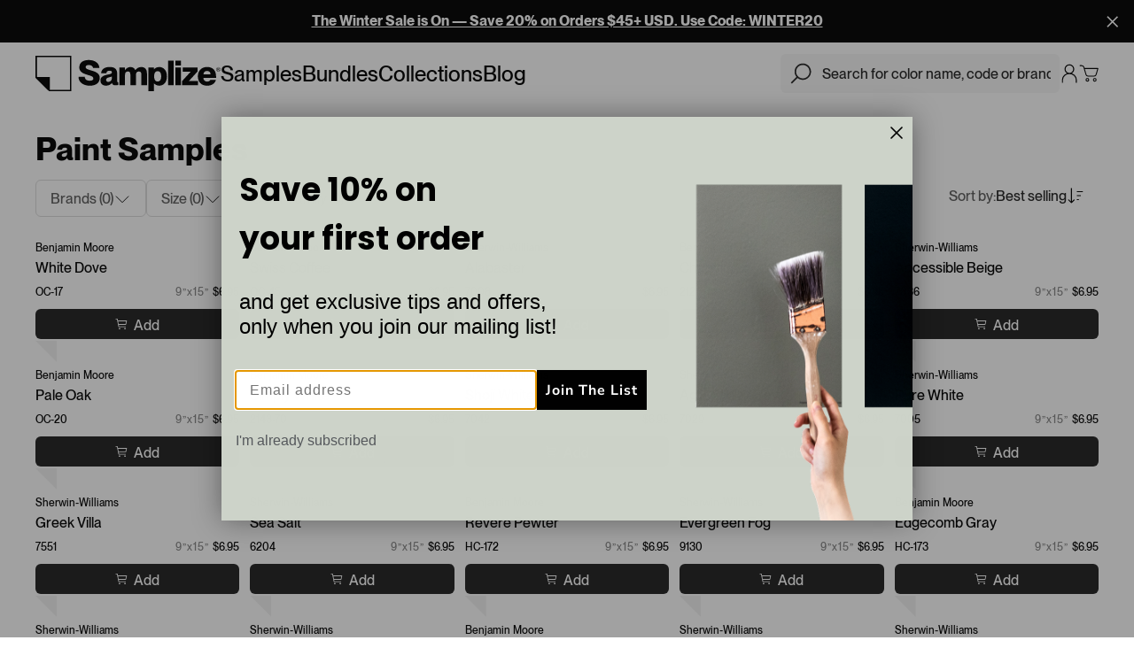

--- FILE ---
content_type: text/css; charset=UTF-8
request_url: https://samplize.com/_nuxt/css/821b9aa.css
body_size: 9103
content:
.button-submit[data-v-d5de11a2]{align-items:center;color:#fff;cursor:default;display:flex;font-size:16px;font-weight:500;height:48px;justify-content:center;line-height:125%;transition:opacity .2s}.button-submit.isActive[data-v-d5de11a2],.button-submit[data-v-d5de11a2]{background:#000;cursor:pointer}.button-submit.isLoading[data-v-d5de11a2]{color:transparent;font-size:0!important;pointer-events:none}.button-submit.isLoading[data-v-d5de11a2]:after{animation:loading-animation-spin-d5de11a2 1s linear infinite;border:3px solid #fff;border-radius:50%;border-right-color:transparent;content:"";display:inline-block;height:24px;width:24px}@keyframes loading-animation-spin-d5de11a2{to{transform:rotate(1turn)}}.isPointer .button-submit.isActive[data-v-d5de11a2]:hover,.isTouch .button-submit.isActive[data-v-d5de11a2]:active{opacity:.75}.CommonColorList[data-v-d5de11a2]{-ms-overflow-style:none;overflow-x:auto;scrollbar-width:none;width:100%}.CommonColorList[data-v-d5de11a2]::-webkit-scrollbar{display:none}.CommonColorList-content[data-v-d5de11a2]{align-items:center;display:flex;gap:0 10px;justify-content:center;padding:5px 130px}.CommonColorList-content.mode-catalogue-promo[data-v-d5de11a2],.CommonColorList-content.mode-similar-shades[data-v-d5de11a2]{height:62px}.CommonColorList a[data-v-d5de11a2]{border-radius:100%;cursor:pointer;display:block;position:relative;transition:opacity .15s ease,width .15s ease,height .15s ease,flex .15s ease}.CommonColorList a span[data-v-d5de11a2]{border:2px solid #fff;border-radius:100%;bottom:0;box-shadow:0 0 5px rgba(0,0,0,.2);display:block;left:0;position:absolute;right:0;top:0;transition:all .15s ease}.isPointer .CommonColorList a[data-v-d5de11a2]:hover,.isTouch .CommonColorList a[data-v-d5de11a2]:active{opacity:.75}.CommonColorList a.mode-search-catalogue.isSelected[data-v-d5de11a2]:before,.CommonColorList a.mode-search-index.isSelected[data-v-d5de11a2]:before{background:#fff;border-radius:100%;box-shadow:inset 0 0 10px #000;content:"";height:100%;left:0;opacity:.15;position:absolute;top:0;width:100%}.CommonColorList a.mode-search-catalogue.isSelected span[data-v-d5de11a2],.CommonColorList a.mode-search-index.isSelected span[data-v-d5de11a2]{bottom:16%;box-shadow:0 0 2.5px rgba(0,0,0,.2);height:auto;left:16%;right:16%;top:16%;width:auto}.CommonColorList a.mode-catalogue-promo[data-v-d5de11a2]{flex:0 0 32px;height:32px;width:32px}.CommonColorList a.mode-catalogue-promo.isSelected[data-v-d5de11a2]{flex:0 0 52px;height:52px;width:52px}.CommonColorList a.mode-similar-shades[data-v-d5de11a2]{flex:0 0 32px;height:32px;width:32px}.CommonColorList a.mode-similar-shades.isSelected[data-v-d5de11a2]{flex:0 0 48px;height:48px;width:48px}.CommonColorList a svg[data-v-d5de11a2]{bottom:1px;left:1px;pointer-events:none;position:absolute;right:1px;top:1px;transform:rotate(-90deg)}.CommonColorList a svg circle[data-v-d5de11a2]:last-child{stroke-dasharray:0 0;stroke-dashoffset:0;stroke:#fff;stroke-width:3px;fill:none;animation:progress-d5de11a2 5s linear infinite both}@keyframes progress-d5de11a2{0%{stroke-dasharray:0 0 0 146.70336914}99.99%{stroke-dasharray:0 0 146.70336914 0}to{stroke-dasharray:0 146.70336914 0 0}}@media (max-width:767px){.button-submit.isLoading[data-v-d5de11a2]:after{border:3px solid #fff;border-radius:50%;border-right-color:transparent;height:24px;width:24px}.CommonColorList-content[data-v-d5de11a2]{min-width:-moz-fit-content;min-width:fit-content;padding:5px 20px}.CommonColorList a.mode-search-catalogue[data-v-d5de11a2],.CommonColorList a.mode-search-index[data-v-d5de11a2]{flex:0 0 55px;height:55px;width:55px}.CommonColorList a.mode-catalogue-promo.isSelected[data-v-d5de11a2]{flex:0 0 44px;height:44px;width:44px}.CommonColorList a.mode-similar-shades.isSelected[data-v-d5de11a2]{flex:0 0 48px;height:48px;width:48px}}@media (min-width:768px) and (max-width:1079px){.CommonColorList-content[data-v-d5de11a2]{gap:0 8px;min-width:-moz-fit-content;min-width:fit-content;padding:5px 20px}.CommonColorList a.mode-search-catalogue[data-v-d5de11a2],.CommonColorList a.mode-search-index[data-v-d5de11a2]{flex:0 0 38px;height:38px;width:38px}.CommonColorList a.mode-catalogue-promo.isSelected[data-v-d5de11a2]{flex:0 0 44px;height:44px;width:44px}.CommonColorList a.mode-similar-shades.isSelected[data-v-d5de11a2]{flex:0 0 48px;height:48px;width:48px}}@media (min-width:1080px){.CommonColorList a.mode-search-index[data-v-d5de11a2]{flex:0 0 60px;height:60px;width:60px}.CommonColorList a.mode-search-catalogue[data-v-d5de11a2]{flex:0 0 33px;height:33px;width:33px}}.button-submit[data-v-3da92772]{align-items:center;color:#fff;cursor:default;display:flex;font-size:16px;font-weight:500;height:48px;justify-content:center;line-height:125%;transition:opacity .2s}.button-submit.isActive[data-v-3da92772],.button-submit[data-v-3da92772]{background:#000;cursor:pointer}.button-submit.isLoading[data-v-3da92772]{color:transparent;font-size:0!important;pointer-events:none}.button-submit.isLoading[data-v-3da92772]:after{animation:loading-animation-spin-3da92772 1s linear infinite;border:3px solid #fff;border-radius:50%;border-right-color:transparent;content:"";display:inline-block;height:24px;width:24px}@keyframes loading-animation-spin-3da92772{to{transform:rotate(1turn)}}.isPointer .button-submit.isActive[data-v-3da92772]:hover,.isTouch .button-submit.isActive[data-v-3da92772]:active{opacity:.75}.InteriorColor[data-v-3da92772]{border-radius:12px;margin:0 auto;max-width:1440px;padding:0 40px 40px;position:relative;width:100%}.InteriorColor-image[data-v-3da92772]{border-radius:12px;height:500px!important;position:relative}.InteriorColor-image[data-v-3da92772] img{border-radius:12px;height:100%;left:0;-o-object-fit:cover;object-fit:cover;position:absolute;top:0;width:100%}.InteriorColor[data-v-3da92772] .CommonColorList{bottom:-70px;left:0;position:absolute;right:0}.InteriorColor[data-v-3da92772] .CommonCartButton{border-radius:6px;height:48px;padding:0}.InteriorColor-footnote[data-v-3da92772]{align-items:center;display:flex;justify-content:space-between;margin-top:16px;width:100%}.InteriorColor-footnoteWrapper[data-v-3da92772]{align-items:center;display:flex;justify-content:center}.InteriorColor-footnoteVendor[data-v-3da92772]{color:#000;display:inline-block;padding-top:2px;position:relative}.isPointer .InteriorColor-footnoteVendor[data-v-3da92772]{transition:color .15s ease}.isPointer .InteriorColor-footnoteVendor[data-v-3da92772]:hover,.isTouch .InteriorColor-footnoteVendor[data-v-3da92772]:active{color:rgba(0,0,0,.75)}.isPointer .InteriorColor-footnoteVendor[data-v-3da92772]:hover:before,.isTouch .InteriorColor-footnoteVendor[data-v-3da92772]:active:before{display:none}@media (max-width:767px){.button-submit.isLoading[data-v-3da92772]:after{border:3px solid #fff;border-radius:50%;border-right-color:transparent;height:24px;width:24px}.InteriorColor.mode-similar-shades .InteriorColor-image[data-v-3da92772]{height:275px!important}.InteriorColor.mode-similar-shades[data-v-3da92772] .CommonColorList{bottom:-66px;z-index:1}.InteriorColor.mode-similar-shades .InteriorColor-footnote[data-v-3da92772]{display:block;height:183px;margin-top:0;position:relative;width:auto}.InteriorColor.mode-similar-shades .InteriorColor-footnoteWrapper[data-v-3da92772]{align-items:center;display:flex;justify-content:center;position:absolute;top:75px;width:100%}.InteriorColor-image[data-v-3da92772]{height:270px!important}.InteriorColor[data-v-3da92772] .CommonColorList{bottom:9px}.InteriorColor[data-v-3da92772] .CommonCartButton{padding:0}.InteriorColor-footnote[data-v-3da92772]{margin-top:16px}.InteriorColor-footnoteVendor[data-v-3da92772]{padding-top:4px}.InteriorColor-footnoteVendor>p[data-v-3da92772]:first-child{margin-bottom:4px}}@media (max-width:767px),(min-width:768px) and (max-width:1079px){.InteriorColor[data-v-3da92772]{padding:12px 16px}.InteriorColor.mode-similar-shades .InteriorColor-footnoteVendor[data-v-3da92772]{color:#000;text-align:center}}@media (min-width:768px) and (max-width:1079px){.InteriorColor.mode-similar-shades[data-v-3da92772] .CommonColorList{bottom:-72px;z-index:1}.InteriorColor.mode-similar-shades .InteriorColor-footnote[data-v-3da92772]{display:block;height:220px;margin-top:0;position:relative;width:auto}.InteriorColor.mode-similar-shades .InteriorColor-footnoteWrapper[data-v-3da92772]{align-items:center;display:flex;justify-content:center;position:absolute;top:90px;width:100%}}.button-submit[data-v-251b8262]{align-items:center;color:#fff;cursor:default;display:flex;font-size:16px;font-weight:500;height:48px;justify-content:center;line-height:125%;transition:opacity .2s}.button-submit.isActive[data-v-251b8262],.button-submit[data-v-251b8262]{background:#000;cursor:pointer}.button-submit.isLoading[data-v-251b8262]{color:transparent;font-size:0!important;pointer-events:none}.button-submit.isLoading[data-v-251b8262]:after{animation:loading-animation-spin-251b8262 1s linear infinite;border:3px solid #fff;border-radius:50%;border-right-color:transparent;content:"";display:inline-block;height:24px;width:24px}.isPointer .button-submit.isActive[data-v-251b8262]:hover,.isTouch .button-submit.isActive[data-v-251b8262]:active{opacity:.75}.CommonCartButton[data-v-251b8262]{align-items:center;background-color:#222;border-radius:6px;color:#fff;cursor:pointer;display:flex;gap:0 4px;height:34px;justify-content:center;padding:7px 10px;position:relative;transition:opacity .15s ease}.isPointer .CommonCartButton[data-v-251b8262]:hover{opacity:.75}.CommonCartButton.cantAddMore[data-v-251b8262]:not(.isOutOfStock):not(.cart-samples):not(.cart-bundles){color:rgba(0,0,0,.5);pointer-events:none}.CommonCartButton.cantAddMore:not(.isOutOfStock):not(.cart-samples):not(.cart-bundles).large[data-v-251b8262]{background:#fff;border-color:currentColor;color:rgba(0,0,0,.5)}.CommonCartButton.isOutOfStock[data-v-251b8262]{background-color:transparent;background:#222;border-color:currentColor;color:#4d4d4d;color:#fff}.CommonCartButton.isMoreThanInStock[data-v-251b8262]{color:#d64e30}.CommonCartButton-outOfStock--small[data-v-251b8262]{align-items:center;display:flex;font-size:14px;text-align:center;white-space:nowrap}.CommonCartButton-outOfStock>svg[data-v-251b8262]{height:14px;margin-right:5px;width:14px}.CommonCartButton-remove[data-v-251b8262]{align-items:center;color:#999;display:flex;justify-content:flex-end;transition:color .15s ease}.CommonCartButton-remove>svg[data-v-251b8262]{height:16px;margin-right:4px;width:16px}.isPointer .CommonCartButton-remove[data-v-251b8262]:hover{color:#000}.CommonCartButton-icon[data-v-251b8262]{height:.875rem!important;margin:.125rem .25rem 0 0;width:.875rem!important}.CommonCartButton-price[data-v-251b8262]{position:relative}.CommonCartButton-price span[data-v-251b8262]:first-child{display:inline-block}.CommonCartButton.isLoading[data-v-251b8262],.CommonCartButton.isNotification[data-v-251b8262]{pointer-events:none}.CommonCartButton button[data-v-251b8262]{align-items:center;display:flex;position:relative}.CommonCartButton button.isLoading[data-v-251b8262]:before{animation:loading-animation-spin-251b8262 1s linear infinite;border:2px solid #fff;border-radius:50%;border-right-color:transparent;content:"";height:16px;left:-8px;position:absolute;top:-7px;width:16px}.CommonCartButton button span[data-v-251b8262]{display:block;font-size:1rem;padding-top:1px;position:relative;transition:opacity .15s ease;white-space:nowrap;width:-moz-fit-content;width:fit-content}.CommonCartButton button span.notification[data-v-251b8262]{left:-18px;position:absolute}.CommonCartButton button span.isNotification[data-v-251b8262]{opacity:0}.CommonCartButton button.isLoading[data-v-251b8262]{opacity:.75}.CommonCartButton button.isLoading span[data-v-251b8262]:before{opacity:0}.CommonCartButton-cart[data-v-251b8262]{align-items:center;display:flex;flex-shrink:0;gap:4px;margin-right:8px}.CommonCartButton-cart>button[data-v-251b8262]{height:24px;opacity:1!important;position:relative;width:24px}.CommonCartButton-cart>button.isAddLoading[data-v-251b8262]:before,.CommonCartButton-cart>button.isReduceLoading[data-v-251b8262]:before{animation:loading-animation-spin-251b8262 1s linear infinite;background-color:#fff;border:2.125px solid;border-radius:50%;border-right:2.125px solid transparent;height:17px;left:3px;top:3px;width:17px}.CommonCartButton-cart>button.isAddLoading[data-v-251b8262]:after,.CommonCartButton-cart>button.isReduceLoading[data-v-251b8262]:after{background-color:#fff}.CommonCartButton-cartReduce[data-v-251b8262]:before{background-color:#000;content:"";height:1.5px;left:6px;position:absolute;top:11px;width:12px}.CommonCartButton-cartAdd.cantAddMore[data-v-251b8262]{pointer-events:none}.CommonCartButton-cartAdd.cantAddMore[data-v-251b8262]:after,.CommonCartButton-cartAdd.cantAddMore[data-v-251b8262]:before{opacity:.1}.CommonCartButton-cartAdd[data-v-251b8262]:before{background-color:#000;content:"";height:1.5px;left:6px;position:absolute;top:11px;width:12px}.CommonCartButton-cartAdd[data-v-251b8262]:after{background-color:#000;content:"";height:12px;left:11px;position:absolute;top:5.5px;width:1.5px}.CommonCartButton.large[data-v-251b8262]{align-items:center;background-color:#000;border:1px solid #000;color:#fff;cursor:pointer;gap:6px;height:48px;padding:0;transition:background-color .15s ease,color .15s ease}.CommonCartButton.large.isNotification[data-v-251b8262]{background-color:#fff;color:#000}.CommonCartButton.large .CommonCartButton-outOfStock[data-v-251b8262]{align-items:center;display:flex;justify-content:center;padding-top:1px}.CommonCartButton.large .CommonCartButton-price[data-v-251b8262]{transition:opacity .15s ease}.CommonCartButton.large .CommonCartButton-price.isNotification[data-v-251b8262]{opacity:0!important}.CommonCartButton.large .CommonCartButton-priceFull[data-v-251b8262]{font-weight:700!important;margin-left:11px;opacity:.8;-webkit-text-decoration:line-through;text-decoration:line-through}.CommonCartButton.large button[data-v-251b8262]{opacity:1!important}.CommonCartButton.large button.isLoading[data-v-251b8262]:before{animation:loading-animation-spin-251b8262 1s linear infinite;border:3px solid #000;border-radius:50%;border-right-color:transparent;height:24px;left:-12px;top:-12px;width:24px}.CommonCartButton.large button span.notification[data-v-251b8262]{align-items:center;display:flex;left:-42px;position:absolute}.CommonCartButton.large button span.notification>svg[data-v-251b8262]{height:28px;width:28px}.CommonCartButton.large button span.isNotification[data-v-251b8262]{opacity:0}.CommonCartButton.large button span[data-v-251b8262]:before{display:none}.CommonCartButton.large.isLoading[data-v-251b8262],.isPointer .CommonCartButton.large[data-v-251b8262]:hover{background-color:#fff;color:#000}.CommonCartButton.large.isLoading .CommonCartButton-outOfStock svg[data-v-251b8262],.isPointer .CommonCartButton.large:hover .CommonCartButton-outOfStock svg[data-v-251b8262]{color:#000}.CommonCartButton.large.isLoading .CommonCartButton-priceFull[data-v-251b8262],.isPointer .CommonCartButton.large:hover .CommonCartButton-priceFull[data-v-251b8262]{opacity:.7}.CommonCartButton.large.isLoading button span[data-v-251b8262]:before,.isPointer .CommonCartButton.large:hover button span[data-v-251b8262]:before{background-color:#000}.CommonCartButton.large-kit[data-v-251b8262]{align-items:center;background-color:#000;border:1px solid #000;color:#fff;cursor:pointer;gap:0 15px;height:80px;padding:0;transition:background-color .15s ease,color .15s ease}.CommonCartButton.large-kit .CommonCartButton-outOfStock[data-v-251b8262]{padding-top:1px}.CommonCartButton.large-kit .CommonCartButton-price[data-v-251b8262]{padding-top:1px;transition:opacity .15s ease}.CommonCartButton.large-kit .CommonCartButton-price span[data-v-251b8262]:first-child{display:inline-block;margin-right:3px}.CommonCartButton.large-kit .CommonCartButton-priceFull[data-v-251b8262]{font-weight:700!important;margin-left:11px;opacity:.8;-webkit-text-decoration:line-through;text-decoration:line-through}.CommonCartButton.large-kit svg[data-v-251b8262]{height:28px;margin-right:6px;transition:opacity .15s ease;width:32px}.CommonCartButton.large-kit button[data-v-251b8262]{opacity:1!important}.CommonCartButton.large-kit button.isLoading[data-v-251b8262]:before{animation:loading-animation-spin-251b8262 1s linear infinite;border:3px solid;border-radius:50%;border-right:3px solid transparent;height:24px;left:5px;top:3px;width:24px}@keyframes loading-animation-spin-251b8262{to{transform:rotate(1turn)}}.CommonCartButton.large-kit button span.notification[data-v-251b8262]{align-items:flex-end;display:flex;left:-25px;position:absolute}.CommonCartButton.large-kit button span.notification>svg[data-v-251b8262]{height:28px;width:28px}.CommonCartButton.large-kit button span.isNotification[data-v-251b8262]{opacity:0}.CommonCartButton.large-kit button span[data-v-251b8262]:before{display:none}.CommonCartButton.large-kit.isLoading[data-v-251b8262],.isPointer .CommonCartButton.large-kit[data-v-251b8262]:hover{background-color:#fff;color:#000}.CommonCartButton.large-kit.isLoading .CommonCartButton-outOfStock svg[data-v-251b8262],.isPointer .CommonCartButton.large-kit:hover .CommonCartButton-outOfStock svg[data-v-251b8262]{color:#000}.CommonCartButton.large-kit.isLoading .CommonCartButton-priceFull[data-v-251b8262],.isPointer .CommonCartButton.large-kit:hover .CommonCartButton-priceFull[data-v-251b8262]{opacity:.7}.CommonCartButton.large-kit.isLoading button span[data-v-251b8262]:before,.isPointer .CommonCartButton.large-kit:hover button span[data-v-251b8262]:before{background-color:#000}.CommonCartButton.cart-bundles[data-v-251b8262],.CommonCartButton.cart-samples[data-v-251b8262]{align-items:center;background-color:#fff;cursor:default;display:flex;padding:0}.CommonCartButton.cart-bundles[data-v-251b8262]:hover,.CommonCartButton.cart-samples[data-v-251b8262]:hover{opacity:1}.CommonCartButton.cart-bundles .CommonCartButton-outOfStock[data-v-251b8262],.CommonCartButton.cart-samples .CommonCartButton-outOfStock[data-v-251b8262]{color:#000;height:20px;padding-top:0}.CommonCartButton.cart-bundles .CommonCartButton-price[data-v-251b8262],.CommonCartButton.cart-samples .CommonCartButton-price[data-v-251b8262]{align-items:center;display:flex;justify-content:flex-end;padding:0;width:72px}.CommonCartButton.cart-bundles .CommonCartButton-quantity[data-v-251b8262],.CommonCartButton.cart-samples .CommonCartButton-quantity[data-v-251b8262]{align-items:center;border:1px solid #e5e5e5;display:flex;height:24px;justify-content:center;width:32px}.CommonCartButton.affiliate-cart[data-v-251b8262]{pointer-events:none}.CommonCartButton.affiliate-cart .CommonCartButton-quantity[data-v-251b8262]{margin-left:10px;white-space:nowrap}.CommonCartButton.similar-shades[data-v-251b8262]{height:48px;width:180px}.CommonCartButton.similar-shades button svg.isNotification[data-v-251b8262]{opacity:0!important}.CommonCartButton.similar-shades button span.notification[data-v-251b8262]{left:-23px;position:absolute}.CommonCartButton.similar-shades button span.isNotification[data-v-251b8262]{opacity:0}.CommonCartButton.remove-from-cart[data-v-251b8262]{background-color:transparent;bottom:0;gap:0;height:16px;padding:6px 0;position:absolute;right:0}.CommonCartButton.isCartOutOfStock[data-v-251b8262]{align-items:center;display:flex;height:16px;justify-content:center;pointer-events:all;position:absolute;right:0;top:0;width:16px}.CommonCartButton.isCartOutOfStock .CommonCartButton-price[data-v-251b8262]{display:none}.CommonCartButton.cart-out-of-stock[data-v-251b8262]{background-color:#f7f7f7;color:#000;cursor:pointer;height:36px;margin-top:16px;padding:10px 12px;pointer-events:all;width:-moz-fit-content;width:fit-content}.CommonCartButton.cart-out-of-stock svg[data-v-251b8262]{height:16px;margin-right:4px;transition:opacity .15s ease;width:16px}.CommonCartButton.cart-out-of-stock .CommonCartButton-outOfStock[data-v-251b8262]{align-items:center;background-color:#222;display:flex;justify-content:center}.CommonCartButton.cart-out-of-stock.isLoading .CommonCartButton-outOfStock svg[data-v-251b8262]{color:#000}.CommonCartButton.cart-out-of-stock.isLoading .CommonCartButton-priceFull[data-v-251b8262]{opacity:.7}.CommonCartButton.cart-out-of-stock.isLoading button span[data-v-251b8262]:before{background-color:#000}.CommonCartButton .traced[data-v-251b8262]{font-size:12px;font-style:italic;font-weight:400;margin-left:8px;margin-right:8px;opacity:.7;-webkit-text-decoration:line-through;text-decoration:line-through}@media (max-width:767px){.button-submit.isLoading[data-v-251b8262]:after{border:3px solid #fff;border-radius:50%;border-right-color:transparent;height:24px;width:24px}.CommonCartButton[data-v-251b8262]{padding-top:6px}.CommonCartButton.isOutOfStock[data-v-251b8262]{border-color:#000}.CommonCartButton-outOfStock--small[data-v-251b8262]{font-size:14px}.CommonCartButton button.isLoading[data-v-251b8262]:before{border:1.625px solid #fff;border-radius:50%;border-right-color:transparent;height:13px;left:-5.5px;top:-5px;width:13px}.CommonCartButton button span[data-v-251b8262]{font-size:.875rem}.CommonCartButton button span.notification[data-v-251b8262]{left:-22px}.CommonCartButton-cart>button.isAddLoading[data-v-251b8262]:before,.CommonCartButton-cart>button.isReduceLoading[data-v-251b8262]:before{border:2.125px solid;border-radius:50%;border-right:2.125px solid transparent;height:17px;left:3px;top:3px;width:17px}.CommonCartButton.large[data-v-251b8262]{gap:0 10px}.CommonCartButton.large .CommonCartButton-outOfStock svg[data-v-251b8262]{height:22px;width:22px}.CommonCartButton.large .CommonCartButton-priceFull[data-v-251b8262]{font-size:18px;font-weight:500;line-height:115%}.CommonCartButton.large button.isLoading[data-v-251b8262]:before{border:2.5px solid #000;border-radius:50%;border-right-color:transparent;height:20px;left:-10px;top:-10px;width:20px}.CommonCartButton.large button span.notification[data-v-251b8262]{align-items:center;left:-40px}.CommonCartButton.large-kit[data-v-251b8262]{gap:0 10px}.CommonCartButton.large-kit .CommonCartButton-priceFull[data-v-251b8262]{font-size:18px;font-weight:500;line-height:115%}.CommonCartButton.large-kit svg[data-v-251b8262]{height:24px;margin-right:3px;width:27px}.CommonCartButton.large-kit button.isLoading[data-v-251b8262]:before{border:2px solid;border-radius:50%;border-right:2px solid transparent;height:16px;left:6px;top:4px;width:16px}.CommonCartButton.large-kit button span.notification[data-v-251b8262]{align-items:center;left:-30px}.CommonCartButton.cart-bundles[data-v-251b8262],.CommonCartButton.cart-samples[data-v-251b8262]{justify-content:space-between;padding:0;width:100%}.CommonCartButton.similar-shades[data-v-251b8262]{left:20px;position:absolute;right:20px;top:135px;width:auto}.CommonCartButton.remove-from-cart[data-v-251b8262]{bottom:auto;padding:0;top:0}.CommonCartButton.isCartOutOfStock[data-v-251b8262]{height:16px;width:16px}.CommonCartButton.cart-out-of-stock svg[data-v-251b8262]{height:16px;margin-right:4px;width:16px}}@media (max-width:767px),(min-width:768px) and (max-width:1079px){.CommonCartButton-remove[data-v-251b8262]{color:#000}}@media (min-width:768px) and (max-width:1079px){.CommonCartButton-cart>button.isAddLoading[data-v-251b8262]:before,.CommonCartButton-cart>button.isReduceLoading[data-v-251b8262]:before{left:3px;top:3px}.CommonCartButton.large .CommonCartButton-outOfStock[data-v-251b8262]{font-size:18px;gap:10px;padding:0 20px}.CommonCartButton.large .CommonCartButton-priceFull[data-v-251b8262]{font-size:16px;line-height:100%;margin-left:6px}.CommonCartButton.large button span.notification[data-v-251b8262]{align-items:center;left:-40px}.CommonCartButton.large button span[data-v-251b8262]{font-size:18px;line-height:120%}.CommonCartButton.large-kit[data-v-251b8262]{gap:0 10px;height:64px}.CommonCartButton.large-kit .CommonCartButton-outOfStock[data-v-251b8262]{font-size:18px;gap:10px;padding:0 20px}.CommonCartButton.large-kit .CommonCartButton-price.isNotification[data-v-251b8262]{opacity:0!important}.CommonCartButton.large-kit .CommonCartButton-price span[data-v-251b8262]:first-child,.CommonCartButton.large-kit .CommonCartButton-price span[data-v-251b8262]:nth-child(2){font-size:24px;line-height:100%}.CommonCartButton.large-kit .CommonCartButton-priceFull[data-v-251b8262]{font-size:16px;line-height:100%;margin-left:6px}.CommonCartButton.large-kit svg.isNotification[data-v-251b8262]{opacity:0!important}.CommonCartButton.large-kit svg[data-v-251b8262]{height:20px;margin-right:3px;width:22px}.CommonCartButton.large-kit button.isLoading[data-v-251b8262]:before{border:2.25px solid;border-radius:50%;border-right:2.25px solid transparent;height:18px;width:18px}.CommonCartButton.large-kit button span.notification[data-v-251b8262]{align-items:center;left:-35px}.CommonCartButton.large-kit button span[data-v-251b8262]{font-size:18px;line-height:120%}.CommonCartButton.similar-shades[data-v-251b8262]{bottom:0;left:20px;position:absolute;right:20px;width:auto}}@media (min-width:1080px),(min-width:768px) and (max-width:1079px){.CommonCartButton.large .CommonCartButton-priceFull[data-v-251b8262],.CommonCartButton.large-kit .CommonCartButton-priceFull[data-v-251b8262]{font-size:24px;font-weight:500;line-height:125%}}@media (min-width:375px) and (max-width:767px){.CommonCartButton.cart-out-of-stock[data-v-251b8262]{margin-top:31px;width:100%}}@media (max-width:374px){.CommonCartButton.cart-out-of-stock[data-v-251b8262]{margin-top:31px;padding:10px 8px;width:100%}}.button-submit[data-v-6148607c]{align-items:center;color:#fff;cursor:default;display:flex;font-size:16px;font-weight:500;height:48px;justify-content:center;line-height:125%;transition:opacity .2s}.button-submit.isActive[data-v-6148607c],.button-submit[data-v-6148607c]{background:#000;cursor:pointer}.button-submit.isLoading[data-v-6148607c]{color:transparent;font-size:0!important;pointer-events:none}.button-submit.isLoading[data-v-6148607c]:after{animation:loading-animation-spin-6148607c 1s linear infinite;border:3px solid #fff;border-radius:50%;border-right-color:transparent;content:"";display:inline-block;height:24px;width:24px}@keyframes loading-animation-spin-6148607c{to{transform:rotate(1turn)}}.isPointer .button-submit.isActive[data-v-6148607c]:hover,.isTouch .button-submit.isActive[data-v-6148607c]:active{opacity:.75}.CommonSampleCard[data-v-6148607c]{position:relative}.CommonSampleCard-wrapper[data-v-6148607c]{aspect-ratio:1;display:flex;flex-direction:column;justify-content:space-between;position:relative}.CommonSampleCard-wrapper[data-v-6148607c]:before{background-color:#fff;bottom:-2px;-webkit-clip-path:polygon(0 0,100% 100%,0 100%);clip-path:polygon(0 0,100% 100%,0 100%);content:"";height:26px;left:-1px;position:absolute;width:26px}.CommonSampleCard-wrapper[data-v-6148607c]:after{background-color:rgba(0,0,0,.05);bottom:0;-webkit-clip-path:polygon(0 0,100% 100%,100% 0);clip-path:polygon(0 0,100% 100%,100% 0);content:"";height:24px;left:0;position:absolute;width:24px}.CommonSampleCard-collection[data-v-6148607c]{align-items:center;background-color:rgba(0,0,0,.4);border-radius:24px;color:#fff;display:flex;gap:2px;left:8px;padding:2.5px 10px 3.5px 8px;position:absolute;top:8px}.CommonSampleCard-collection>svg[data-v-6148607c]{height:16px;width:16px}.CommonSampleCard-inner[data-v-6148607c]{height:100%;left:0;padding:10px;position:absolute;top:0;transition:opacity .15s ease;width:100%}.isPointer .CommonSampleCard-inner[data-v-6148607c]:hover{opacity:.75}.CommonSampleCard img[data-v-6148607c]{height:100%;left:0;position:absolute;top:0;width:100%}.CommonSampleCard-vendor[data-v-6148607c]{display:block;font-size:12px;line-height:120%;margin-top:8px}.CommonSampleCard-price[data-v-6148607c]{display:block;font-size:1rem;font-weight:400;margin-bottom:.5rem}.CommonSampleCard h3[data-v-6148607c],.CommonSampleCard p[data-v-6148607c]{position:relative}.CommonSampleCard h3[data-v-6148607c]{font-size:1rem;font-weight:500;line-height:150%;margin-top:4px}.CommonSampleCard h3.with-price[data-v-6148607c]{align-items:center;display:flex;justify-content:space-between;margin-bottom:.5rem}.CommonSampleCard h3.with-price .span-title[data-v-6148607c]{overflow:hidden;text-overflow:ellipsis;white-space:nowrap}.CommonSampleCard h3.with-price .inline-price[data-v-6148607c]{font-size:12px}.CommonSampleCard h3.with-price p[data-v-6148607c]{margin-top:0}.CommonSampleCard h2[data-v-6148607c]{margin:0 0 12px;max-width:100%;overflow:hidden;text-overflow:ellipsis;white-space:nowrap}.CommonSampleCard-sku[data-v-6148607c]{display:block;font-size:12px}.CommonSampleCard-bestValue[data-v-6148607c]{background-color:#d6f3b1;border-radius:3px;color:#222;font-size:10px!important;letter-spacing:1px;margin-right:4px;padding:4px 6px}.CommonSampleCard-largeSample[data-v-6148607c]{-webkit-backdrop-filter:blur(22px);backdrop-filter:blur(22px);background:rgba(0,0,0,.4);border-radius:3px;color:#fff;font-size:12px;font-style:normal;font-weight:500;left:5px;letter-spacing:-.01em;line-height:100%;padding:4px 6px;position:absolute;top:5px;z-index:2}.CommonSampleCard-variant-title[data-v-6148607c]{color:#888;font-size:12px;letter-spacing:1px;margin-right:4px}.CommonSampleCard.large[data-v-6148607c]{width:280px!important}.CommonSampleCard.large h3[data-v-6148607c]{margin-bottom:6px}.CommonSampleCard.large .CommonSampleCard-wrapper[data-v-6148607c]{height:478px;margin:16px 0 22px;position:relative;width:280px}.CommonSampleCard.large .CommonSampleCard-inner[data-v-6148607c]:hover{cursor:default;opacity:1}.CommonSampleCard.large .CommonSampleCard-collection[data-v-6148607c]{gap:4px;left:12px;top:12px}.CommonSampleCard.large .CommonSampleCard-collection>svg[data-v-6148607c]{height:26px;width:26px}.CommonSampleCard.large .CommonSampleCard-vendor[data-v-6148607c]{bottom:10px;height:29px;left:14px;right:14px}.CommonSampleCard.featured-slider[data-v-6148607c],.CommonSampleCard.slider[data-v-6148607c]{flex-shrink:0}.CommonSampleCard.cart-samples[data-v-6148607c]{box-shadow:0 0 6px 0 rgba(0,0,0,.1)}.CommonSampleCard.cart-samples .CommonSampleCard-collection[data-v-6148607c],.CommonSampleCard.cart-samples .CommonSampleCard-vendor[data-v-6148607c],.CommonSampleCard.cart-samples h3[data-v-6148607c]{display:none}.CommonSampleCard.sku-price-info[data-v-6148607c]{align-items:center;display:flex;justify-content:space-between;margin:.25rem 0 .5rem;padding:4px 0}.CommonSampleCard.sku-price-info .CommonCartButton-price span[data-v-6148607c]{font-size:12px}@media (max-width:767px){.button-submit.isLoading[data-v-6148607c]:after{border:3px solid #fff;border-radius:50%;border-right-color:transparent;height:24px;width:24px}.CommonSampleCard-wrapper[data-v-6148607c]{margin-bottom:5px}.CommonSampleCard-collection[data-v-6148607c]{padding:2.5px 8px 3.5px 6px}.CommonSampleCard-collection>svg[data-v-6148607c]{height:14px;width:14px}.CommonSampleCard-inner[data-v-6148607c]{padding:5px}.CommonSampleCard h2[data-v-6148607c]{font-size:12px;font-weight:500;line-height:130%;margin:6px 0}.CommonSampleCard p[data-v-6148607c]{margin-top:0}.CommonSampleCard-bestValue[data-v-6148607c]{display:none}.CommonSampleCard.large[data-v-6148607c]{width:50%!important}.CommonSampleCard.large h3[data-v-6148607c]{margin-bottom:10px}.CommonSampleCard.large p[data-v-6148607c]{font-size:18px;font-weight:500;line-height:115%}.CommonSampleCard.large .CommonSampleCard-inner[data-v-6148607c]{padding:20px}.CommonSampleCard.large .CommonSampleCard-collection>span[data-v-6148607c]{font-size:11px;font-weight:500;line-height:130%}.CommonSampleCard.large .CommonSampleCard-vendor[data-v-6148607c]{bottom:20px;height:20px;left:20px;right:20px}.CommonSampleCard.cart-samples .CommonSampleCard-wrapper[data-v-6148607c]{margin-bottom:0}}@media (min-width:1080px),(min-width:768px) and (max-width:1079px){.CommonSampleCard-bestValueMobile[data-v-6148607c]{display:none}}@media (min-width:768px) and (max-width:1079px){.CommonSampleCard.large[data-v-6148607c]{width:216px!important}}@media (min-width:1080px),(min-width:768px) and (max-width:1079px){.CommonSampleCard.large h3[data-v-6148607c]{font-size:24px;font-weight:700;line-height:115%}.CommonSampleCard.large p[data-v-6148607c]{font-size:24px;font-weight:500;line-height:125%}.CommonSampleCard.large .CommonSampleCard-collection>span[data-v-6148607c]{font-size:12px;font-weight:500;line-height:130%}}@media (min-width:768px) and (max-width:1079px) and (min-width:1080px),(min-width:768px) and (max-width:1079px) and (min-width:768px) and (max-width:1079px){.CommonSampleCard.large h3[data-v-6148607c]{font-size:24px;font-weight:700;line-height:100%}}@media (max-width:767px) and (max-width:767px){.CommonSampleCard.large h3[data-v-6148607c]{font-size:24px;font-weight:700;line-height:115%}}@media (max-width:767px),(min-width:768px) and (max-width:1079px){.CommonSampleCard.large .CommonSampleCard-wrapper[data-v-6148607c]{display:none}}.button-submit[data-v-4cda5094]{align-items:center;color:#fff;cursor:default;display:flex;font-size:16px;font-weight:500;height:48px;justify-content:center;line-height:125%;transition:opacity .2s}.button-submit.isActive[data-v-4cda5094],.button-submit[data-v-4cda5094]{background:#000;cursor:pointer}.button-submit.isLoading[data-v-4cda5094]{color:transparent;font-size:0!important;pointer-events:none}.button-submit.isLoading[data-v-4cda5094]:after{animation:loading-animation-spin-4cda5094 1s linear infinite;border:3px solid #fff;border-radius:50%;border-right-color:transparent;content:"";display:inline-block;height:24px;width:24px}@keyframes loading-animation-spin-4cda5094{to{transform:rotate(1turn)}}.isPointer .button-submit.isActive[data-v-4cda5094]:hover,.isTouch .button-submit.isActive[data-v-4cda5094]:active{opacity:.75}.CommonKitCardsItem[data-v-4cda5094]{aspect-ratio:1/2;display:inline-block;filter:drop-shadow(0 0 10px rgba(0,0,0,.2));position:relative;white-space:normal;width:25%}.CommonKitCardsItem:first-child:nth-last-child(10)~div[data-v-4cda5094],.CommonKitCardsItem[data-v-4cda5094]:first-child:nth-last-child(10){aspect-ratio:70/150;width:20%}.CommonKitCardsItem.cart[data-v-4cda5094]{transition:margin-left .5s ease}.CommonKitCardsItem-inner[data-v-4cda5094]{height:100%;left:0;padding:10px;position:absolute;top:0;width:100%}.CommonKitCardsItem-inner h3[data-v-4cda5094],.CommonKitCardsItem-inner p[data-v-4cda5094]{opacity:0;pointer-events:none;position:relative}.CommonKitCardsItem-vendor[data-v-4cda5094]{bottom:12px;height:21px;left:10px;opacity:0;pointer-events:none;position:absolute}.CommonKitCardsItem-vendor svg[data-v-4cda5094]{height:100%;width:100%}.CommonKitCardsItem.large[data-v-4cda5094]{width:332px!important}.CommonKitCardsItem.large .CommonKitCardsItem-wrapper[data-v-4cda5094]{height:544px;margin-bottom:10px;position:relative;width:332px}.CommonKitCardsItem.large .CommonKitCardsItem-wrapper img[data-v-4cda5094]{height:100%;left:0;-o-object-fit:cover;object-fit:cover;-o-object-position:left;object-position:left;position:absolute;top:0;width:100%}.CommonKitCardsItem.large .CommonKitCardsItem-inner[data-v-4cda5094]:hover{cursor:default;opacity:1}.CommonKitCardsItem.large .CommonKitCardsItem-vendor[data-v-4cda5094]{bottom:10px;height:29px}.CommonKitCardsItem.cart-bundles[data-v-4cda5094]{filter:drop-shadow(0 0 10px rgba(0,0,0,.05))}@media (max-width:767px){.button-submit.isLoading[data-v-4cda5094]:after{border:3px solid #fff;border-radius:50%;border-right-color:transparent;height:24px;width:24px}.CommonKitCardsItem:first-child:nth-last-child(10)~div[data-v-4cda5094],.CommonKitCardsItem[data-v-4cda5094]:first-child:nth-last-child(10){aspect-ratio:45/96}.CommonKitCardsItem-inner[data-v-4cda5094]{padding:5px}.CommonKitCardsItem-vendor[data-v-4cda5094]{bottom:5px;height:14px;left:5px;right:5px}.CommonKitCardsItem.large[data-v-4cda5094]{width:50%!important}.CommonKitCardsItem.large .CommonKitCardsItem-wrapper[data-v-4cda5094]{height:306px;margin-bottom:0;width:100%}.CommonKitCardsItem.large .CommonKitCardsItem-vendor[data-v-4cda5094]{bottom:12px;height:20px;left:20px;right:20px}}@media (min-width:768px) and (max-width:1079px){.CommonKitCardsItem:first-child:nth-last-child(10)~div[data-v-4cda5094],.CommonKitCardsItem[data-v-4cda5094]:first-child:nth-last-child(10){aspect-ratio:45.7/96}}.button-submit[data-v-eea45f7e]{align-items:center;color:#fff;cursor:default;display:flex;font-size:16px;font-weight:500;height:48px;justify-content:center;line-height:125%;transition:opacity .2s}.button-submit.isActive[data-v-eea45f7e],.button-submit[data-v-eea45f7e]{background:#000;cursor:pointer}.button-submit.isLoading[data-v-eea45f7e]{color:transparent;font-size:0!important;pointer-events:none}.button-submit.isLoading[data-v-eea45f7e]:after{animation:loading-animation-spin-eea45f7e 1s linear infinite;border:3px solid #fff;border-radius:50%;border-right-color:transparent;content:"";display:inline-block;height:24px;width:24px}@keyframes loading-animation-spin-eea45f7e{to{transform:rotate(1turn)}}.isPointer .button-submit.isActive[data-v-eea45f7e]:hover,.isTouch .button-submit.isActive[data-v-eea45f7e]:active{opacity:.75}.CommonKitCards[data-v-eea45f7e]{display:flex;flex-direction:column;overflow:hidden;position:relative;width:-moz-min-content;width:min-content}.CommonKitCards-wrapper[data-v-eea45f7e]{aspect-ratio:1;-webkit-clip-path:inset(0 0 0 0);clip-path:inset(0 0 0 0);display:flex;flex-wrap:wrap;position:relative;transition:opacity .15s ease;white-space:nowrap}.isPointer .CommonKitCards-wrapper[data-v-eea45f7e]:hover{opacity:.75}.CommonKitCards.large[data-v-eea45f7e]{width:332px!important}.CommonKitCards.large .CommonKitCards-wrapper[data-v-eea45f7e]{height:544px;margin-bottom:10px;position:relative;width:332px}.CommonKitCards-footer[data-v-eea45f7e]{display:flex;flex:1;flex-direction:column;justify-content:space-between}.CommonKitCards-footer a[data-v-eea45f7e]{display:block;font-weight:500;margin-bottom:12px;transition:opacity .15s ease}.isPointer .CommonKitCards-footer a[data-v-eea45f7e]:hover{opacity:.75}.CommonKitCards-footer a .titleSample[data-v-eea45f7e]{font-size:14px;line-height:21px}.CommonKitCards-footer a h3[data-v-eea45f7e]{overflow:hidden;text-overflow:ellipsis;white-space:nowrap;width:75%}.CommonKitCards-footer span[data-v-eea45f7e]{display:block;margin-bottom:.75rem}.CommonKitCards .wrapper-prices[data-v-eea45f7e]{display:flex;justify-content:space-between;margin-top:.5rem}.CommonKitCards .wrapper-prices p[data-v-eea45f7e]{font-size:12px;line-height:21px}.CommonKitCards.cart-bundles[data-v-eea45f7e]{box-shadow:0 0 6px 0 rgba(0,0,0,.1)}.CommonKitCards.cart-bundles .CommonKitCards-collection[data-v-eea45f7e],.CommonKitCards.cart-bundles .CommonKitCards-footer[data-v-eea45f7e],.CommonKitCards.cart-bundles h3[data-v-eea45f7e]{display:none}@media (max-width:767px){.button-submit.isLoading[data-v-eea45f7e]:after{border:3px solid #fff;border-radius:50%;border-right-color:transparent;height:24px;width:24px}.CommonKitCards.large[data-v-eea45f7e]{width:50%!important}.CommonKitCards.large .CommonKitCards-wrapper[data-v-eea45f7e]{height:306px;margin-bottom:0;width:100%}}@media (max-width:374px){.CommonKitCards[data-v-eea45f7e]{min-width:100%!important}}.CommonAlgoliaSearch{min-height:600px;padding:0;position:relative}.CommonAlgoliaSearch-loading{background:#fff;bottom:0;left:0;opacity:0;position:fixed;top:0;transition:opacity 1s ease-out .3s,visibility 1.3s step-end;visibility:hidden;width:100%;z-index:1500}.CommonAlgoliaSearch-loading.isLoaderVisible{opacity:1;transition:none;visibility:visible}.CommonAlgoliaSearch-loading.isLoaderVisible .LayoutDefault-loadingIcon{opacity:1;transition:none}.CommonAlgoliaSearch-loading .LayoutDefault-loadingIcon{animation:loading-animation-spin 1s linear infinite;border:5.625px solid;border-radius:50%;border-right:5.625px solid transparent;height:45px;left:50%;margin-left:-22.5px;margin-top:-22.5px;opacity:0;position:absolute;top:50%;transition:opacity .4s ease-out;width:45px}.CommonAlgoliaSearch h1{padding-top:40px;text-align:center}.CommonAlgoliaSearch-noResults{margin-bottom:4rem;margin-top:2rem}.CommonAlgoliaSearch-noResults h2{font-weight:500;white-space:normal!important}.CommonAlgoliaSearch--stick-area{background:#fff;display:none;max-width:100%;padding:20px 0;position:sticky;top:46px;z-index:20}.CommonAlgoliaSearch--global{top:16px}.CommonAlgoliaSearch--input-wrapper{background:#f7f7f7;margin:0 auto;max-width:690px}.CommonAlgoliaSearch--input-wrapper .ais-SearchBox{width:100%}.CommonAlgoliaSearch--input-wrapper .ais-SearchBox input{background:transparent;border:none;color:#000;font-size:20px;outline:none;padding:1.5rem 0;width:100%}.CommonAlgoliaSearch--input-wrapper .ais-SearchBox .ais-SearchBox-submit{height:100%;left:1rem;position:absolute}.CommonAlgoliaSearch--input-wrapper .ais-SearchBox .ais-SearchBox-submit svg{height:24px;opacity:.3;width:24px}.CommonAlgoliaSearch--input-wrapper .ais-SearchBox .ais-SearchBox-reset{display:none}.CommonAlgoliaSearch-header{background-color:#fff;display:flex;flex-direction:column;gap:.5rem;margin:0;padding-bottom:1.25rem;padding-top:2rem;position:sticky;top:calc(var(--header-visible-height) + var(--promo-height));transition:top .2s;z-index:10}.CommonAlgoliaSearch-header h2{display:flex}.CommonAlgoliaSearch-header h2>span{color:#999;cursor:pointer;display:block}.CommonAlgoliaSearch-header h2>span:first-child{margin-right:32px}.CommonAlgoliaSearch-header h2>span.active{color:#000;pointer-events:none}.CommonAlgoliaSearch-header h2>span.empty{pointer-events:none}.CommonAlgoliaSearch-header.isOnlyOneLineOfItems .CommonAlgoliaSearch-headerSort{display:none}.CommonAlgoliaSearch-header-title,.CommonAlgoliaSearch-headerSort{align-items:center;display:flex}.CommonAlgoliaSearch-header-title{flex-wrap:wrap;gap:.25rem}.CommonAlgoliaSearch-header-title__price{color:grey}.CommonAlgoliaSearch-header-subtitle{font-size:1rem}.CommonAlgoliaSearch-header-count{display:flex;font-size:17px;font-weight:500;gap:4px;letter-spacing:-.02em;line-height:17px;opacity:.5;padding-bottom:3px;text-align:left}.CommonAlgoliaSearch-filters-wrapper{display:flex;flex-wrap:wrap;gap:14px;justify-content:space-between;margin-bottom:0;margin-top:1rem}.CommonAlgoliaSearch-filtered-options{align-items:center;display:flex;flex-wrap:wrap;gap:10px;margin-bottom:0}.CommonAlgoliaSearch-filtered-options span{align-items:center;background:#f2f2f5;border-radius:30px;display:flex;font-size:14px;font-weight:500;gap:8px;letter-spacing:-.02em;line-height:14px;padding:8px 16px;text-align:left}.CommonAlgoliaSearch-filtered-options span p{opacity:.6}.CommonAlgoliaSearch-remove-filter{align-items:center;color:#000;display:flex;height:20px;justify-content:center;opacity:.6;width:14px}.CommonAlgoliaSearch-remove-filter svg{height:12px;top:10px;width:12px}.isPointer .CommonAlgoliaSearch-remove-filter{transition:opacity .15s ease}.isPointer .CommonAlgoliaSearch-remove-filter:hover,.isTouch .CommonAlgoliaSearch-remove-filter:active{opacity:.75}.CommonAlgoliaSearch-refinement-list{-ms-overflow-style:none;display:flex;gap:10px;overflow-y:auto;scrollbar-width:none}.CommonAlgoliaSearch-refinement-list::-webkit-scrollbar{display:none}.CommonAlgoliaSearch-refinement-list button{align-items:center;border:1px solid;border-radius:86.38px;display:flex;height:40px;justify-content:center;opacity:.33;padding:0 26px;transition:opacity .15s ease}.CommonAlgoliaSearch-refinement-list button:hover{opacity:.75}.CommonAlgoliaSearch-refinement-list img{display:block;max-width:110px}.CommonAlgoliaSearch-refinement-list .active{border-color:#000;opacity:.75}.CommonAlgoliaSearch-side-filters{align-items:start;display:flex;justify-content:space-between;width:100%}.CommonAlgoliaSearch-reset{color:rgba(0,0,0,.6);display:block;font-size:14px;font-weight:400;letter-spacing:-.02em;line-height:14px;text-align:left;-webkit-text-decoration:underline;text-decoration:underline}.CommonAlgoliaSearch-reset:hover{color:#000}.CommonAlgoliaSearch-bottom{align-items:center;display:flex;height:150px;justify-content:center;text-align:center}.CommonAlgoliaSearch-loadMore{background:#fff;border:1px solid #000;color:#000;padding:13px 43px;width:180px}.CommonAlgoliaSearch-loadMore-legend{font-size:12px;margin-top:2px}.CommonAlgoliaSearch-loadMore p{font-weight:700}.isPointer .CommonAlgoliaSearch-loadMore{transition:opacity .15s ease}.isPointer .CommonAlgoliaSearch-loadMore:hover,.isTouch .CommonAlgoliaSearch-loadMore:active{opacity:.7}.CommonAlgoliaSearch-add{align-items:center;background:#000;border:1px solid #000;color:#fff;display:flex;height:48px;justify-content:center;position:relative;transition:color .15s ease,background-color .15s ease,border-color .15s ease;width:180px}.isPointer .CommonAlgoliaSearch-add:hover{background-color:#fff;border-color:#000;color:#000}.CommonAlgoliaSearch-add>span{position:relative}.CommonAlgoliaSearch-add.isLoadingButton{background-color:#000;border-color:#000;color:#fff;pointer-events:none}.CommonAlgoliaSearch-add.isLoadingButton>span:before{animation:loading-animation-spin 1s linear infinite;border:3px solid #fff;border-radius:50%;border-right-color:transparent;content:"";height:24px;left:-12px;position:absolute;top:-12px;width:24px}.CommonAlgoliaSearch-add.isLoadingButton>span>span{display:none}.CommonAlgoliaSearch-add.isLoadingButton>span svg{visibility:hidden}.CommonAlgoliaSearch-countertops .ais-InfiniteHits-list li.ais-InfiniteHits-item{padding:4px}.CommonAlgoliaSearch-countertops .ais-InfiniteHits-list li.ais-InfiniteHits-item .CommonSampleCard-wrapper{max-height:210px;width:100%}.results{font-size:16px}:deep(.CommonSampleCard-wrapper){height:calc(100% - 110px)}:deep(.CommonSampleCard-large-sample){position:absolute;z-index:10}.ais-InfiniteHits-list{grid-gap:1.625rem 1rem;-ms-overflow-style:none;display:grid;gap:1.625rem 1rem;grid-template-columns:repeat(auto-fill,minmax(210px,1fr));overflow:hidden;scrollbar-width:none;width:100%}.ais-InfiniteHits-list::-webkit-scrollbar{display:none;height:0;width:0}.CommonAlgoliaSearch-sample .CommonSampleCard-bestValueMobile{-webkit-backdrop-filter:blur(22px);backdrop-filter:blur(22px);background:rgba(0,0,0,.4);border-radius:3px;color:#fff;font-size:12px;font-style:normal;font-weight:500;left:5px;letter-spacing:-.01em;line-height:100%;padding:4px 6px;position:absolute;top:5px;z-index:2}.CommonAlgoliaSearch-bundles .ais-InfiniteHits-list{gap:2rem .75rem;grid-template-columns:repeat(auto-fill,minmax(210px,1fr))}.aa-Panel{z-index:9999}@media (max-width:767px){.button-submit.isLoading:after{border:3px solid #fff;border-radius:50%;border-right-color:transparent;height:24px;width:24px}.CommonAlgoliaSearch{margin:0 0 42px;max-width:calc(100vw - 40px);min-height:300px;padding:0}.CommonAlgoliaSearch-loading .LayoutDefault-loadingIcon{border:5.625px solid;border-radius:50%;border-right:5.625px solid transparent;height:45px;width:45px}.CommonAlgoliaSearch h1{padding:0}.CommonAlgoliaSearch--global{top:0}.CommonAlgoliaSearch-header{padding-bottom:1rem;padding-top:1rem}.CommonAlgoliaSearch-header h2>span:first-child{margin-right:24px}.CommonAlgoliaSearch-headerSort{margin-top:3px}.CommonAlgoliaSearch-filtered-options,.CommonAlgoliaSearch-headerSort>span{display:none}.CommonAlgoliaSearch-refinement-list{max-width:calc(100vw - 40px)}.CommonAlgoliaSearch-refinement-list button{border-radius:22px;padding:0 22px}.CommonAlgoliaSearch-side-filters{width:100%}.CommonAlgoliaSearch-reset{padding-top:8px}.CommonAlgoliaSearch-bottom{height:100px}.CommonAlgoliaSearch-loadMore{height:55px}.CommonAlgoliaSearch-add,.CommonAlgoliaSearch-loadMore{padding:0;width:100%}.CommonAlgoliaSearch-add.isLoadingButton>span:before{border:2.5px solid #fff;border-radius:50%;border-right-color:transparent;height:20px;left:-10px;top:-10px;width:20px}.CommonAlgoliaSearch-countertops{max-width:100%}.CommonAlgoliaSearch-countertops .ais-InfiniteHits-list{gap:1.625rem 1rem!important}.CommonAlgoliaSearch-countertops .ais-InfiniteHits-list li.ais-InfiniteHits-item{justify-self:center;width:100%}.CommonAlgoliaSearch-countertops .ais-InfiniteHits-list li.ais-InfiniteHits-item .CommonSampleCard-wrapper{max-height:103px}.CommonAlgoliaSearch-bundles .ais-InfiniteHits-list{gap:2rem 1rem;grid-template-columns:repeat(auto-fill,minmax(210px,1fr))}}@media (min-width:768px) and (max-width:1079px){.CommonAlgoliaSearch,.CommonAlgoliaSearch h1{padding:0}.CommonAlgoliaSearch-header{align-items:center;padding-bottom:1rem;padding-top:1rem}.CommonAlgoliaSearch-add,.CommonAlgoliaSearch-loadMore{width:100%}}@media (min-width:1080px){.CommonAlgoliaSearch-header{gap:1rem}.CommonAlgoliaSearch-header-title{align-items:flex-end;gap:.875rem}.CommonAlgoliaSearch-header-subtitle{font-size:1.375rem}.ais-InfiniteHits-list{gap:1.625rem .75rem;grid-template-columns:repeat(auto-fill,minmax(210px,1fr))}}@media (max-width:374px){.CommonAlgoliaSearch-header h2>span:first-child{margin-right:15px}.CommonAlgoliaSearch-header h2>span{font-size:24px}.CommonAlgoliaSearch-remove-filter{right:6px;top:10px}}@media (min-width:375px) and (max-width:767px){.CommonAlgoliaSearch-remove-filter{right:10px;top:10px}}@media (min-width:1080px),(min-width:768px) and (max-width:1079px){.CommonAlgoliaSearch-countertops .ais-InfiniteHits-list{gap:1.625rem .75rem;grid-template-columns:repeat(auto-fill,minmax(330px,1fr))}}@media (max-width:497px){.ais-InfiniteHits-list{gap:2rem 1rem!important;grid-template-columns:repeat(auto-fill,minmax(142px,1fr))!important}}.button-submit{align-items:center;color:#fff;cursor:default;display:flex;font-size:16px;font-weight:500;height:48px;justify-content:center;line-height:125%;transition:opacity .2s}.button-submit,.button-submit.isActive{background:#000;cursor:pointer}.button-submit.isLoading{color:transparent;font-size:0!important;pointer-events:none}.button-submit.isLoading:after{animation:loading-animation-spin 1s linear infinite;border:3px solid #fff;border-radius:50%;border-right-color:transparent;content:"";display:inline-block;height:24px;width:24px}@keyframes loading-animation-spin{to{transform:rotate(1turn)}}.isPointer .button-submit.isActive:hover,.isTouch .button-submit.isActive:active{opacity:.75}.MessageModal{background:#000;border-radius:4px;color:#fff;padding:8px;top:15px;transform:translate(-50%,-50%);width:-moz-max-content;width:max-content;z-index:9999}.MessageModal,.MessageModal:after{box-shadow:0 0 10px rgba(0,0,0,.2);left:50%;position:absolute}.MessageModal:after{background-color:#000;content:"";height:16px;top:-6px;transform:translateX(-50%) rotate(45deg);width:16px;z-index:1}.MessageModal h2{font-size:24px;margin-bottom:10px}.MessageModal p{font-size:16px;line-height:1.5}.MessageModal-close svg{height:18px;position:absolute;right:14px;top:14px;width:18px}@media (max-width:767px){.button-submit.isLoading:after{border:3px solid #fff;border-radius:50%;border-right-color:transparent;height:24px;width:24px}.MessageModal{padding:15px}.MessageModal h2{margin-bottom:6px}.MessageModal-close svg{height:12px;right:9px;top:9px;width:12px}}.button-submit[data-v-2e053460]{align-items:center;color:#fff;cursor:default;display:flex;font-size:16px;font-weight:500;height:48px;justify-content:center;line-height:125%;transition:opacity .2s}.button-submit.isActive[data-v-2e053460],.button-submit[data-v-2e053460]{background:#000;cursor:pointer}.button-submit.isLoading[data-v-2e053460]{color:transparent;font-size:0!important;pointer-events:none}.button-submit.isLoading[data-v-2e053460]:after{animation:loading-animation-spin-2e053460 1s linear infinite;border:3px solid #fff;border-radius:50%;border-right-color:transparent;content:"";display:inline-block;height:24px;width:24px}@keyframes loading-animation-spin-2e053460{to{transform:rotate(1turn)}}.isPointer .button-submit.isActive[data-v-2e053460]:hover,.isTouch .button-submit.isActive[data-v-2e053460]:active{opacity:.75}.IndexPromoBanner.desktop[data-v-2e053460]{display:none}.IndexPromoBanner[data-v-2e053460] img{height:auto;width:100%}.IndexPromoBanner.home-page[data-v-2e053460] img{height:auto}.IndexPromoBanner.collections[data-v-2e053460]{padding-top:var(--header-height)}.IndexPromoBanner div.couponCodeDiv[data-v-2e053460]{bottom:12%;display:flex;justify-content:center;pointer-events:none;position:absolute;width:100%}.IndexPromoBanner button.couponCodeButton[data-v-2e053460]{display:block;height:6vw;left:100px;pointer-events:painted;position:relative;width:17.5vw;z-index:100}.IndexPromoBanner button.couponCodeButton .MessageModal[data-v-2e053460]{left:70%;top:70px}.modal-container[data-v-2e053460]{height:100%;position:relative}.positionWithoutRedirecturl .MessageModal[data-v-2e053460]{top:-5px}.cursor-pointer[data-v-2e053460]{cursor:pointer;position:relative}@media (max-width:767px){.button-submit.isLoading[data-v-2e053460]:after{border:3px solid #fff;border-radius:50%;border-right-color:transparent;height:24px;width:24px}.IndexPromoBanner.collections[data-v-2e053460]{padding-top:var(--header-height)}.positionWithoutRedirecturl .MessageModal[data-v-2e053460]{left:55.5%;top:15px}}@media (min-width:1024px){.IndexPromoBanner.desktop[data-v-2e053460]{display:block}.IndexPromoBanner.mobile[data-v-2e053460]{display:none}.IndexPromoBanner.home-page[data-v-2e053460] img{-o-object-fit:cover;object-fit:cover;-o-object-position:center center;object-position:center center}}@media (min-width:1080px) and (max-width:1280px){.IndexPromoBanner.collections[data-v-2e053460]{padding-top:var(--header-height)}.positionWithoutRedirecturl .MessageModal[data-v-2e053460]{left:53.5%;top:-2px}}@media (min-width:768px) and (max-width:1079px){.IndexPromoBanner.collections[data-v-2e053460]{padding-top:var(--header-height)}.positionWithoutRedirecturl .MessageModal[data-v-2e053460]{left:53.5%;top:-3px}}@media (max-width:1023px){.IndexPromoBanner div.couponCodeDiv[data-v-2e053460]{bottom:17%;justify-content:start}.IndexPromoBanner button.couponCodeButton[data-v-2e053460]{height:55px;left:31%;width:37%}.IndexPromoBanner button.couponCodeButton .MessageModal[data-v-2e053460]{left:70%;top:70px}}@media (min-width:1024px) and (max-width:1439px){.IndexPromoBanner div.couponCodeDiv[data-v-2e053460]{bottom:7%}.IndexPromoBanner button.couponCodeButton[data-v-2e053460]{height:5vw}}@media (min-width:2560px){.IndexPromoBanner div.couponCodeDiv[data-v-2e053460]{bottom:11%}.IndexPromoBanner button.couponCodeButton[data-v-2e053460]{height:51px;left:110px;width:200px}.IndexPromoBanner button.couponCodeButton .MessageModal[data-v-2e053460]{left:70%;top:70px}.positionWithoutRedirecturl .MessageModal[data-v-2e053460]{left:51.5%}}@media (max-width:430px){.IndexPromoBanner button.couponCodeButton[data-v-2e053460]{height:45px}}@media (min-width:431px) and (max-width:520px){.IndexPromoBanner button.couponCodeButton[data-v-2e053460]{height:55px;left:160px}}@media (min-width:660px) and (max-width:840px){.IndexPromoBanner button.couponCodeButton[data-v-2e053460]{height:75px;left:31%;width:37%}}@media (min-width:841px) and (max-width:1023px){.IndexPromoBanner button.couponCodeButton[data-v-2e053460]{height:95px;left:31%;width:37%}}@media (min-width:1910px) and (max-width:2559px){.IndexPromoBanner button.couponCodeButton[data-v-2e053460]{height:65px;left:135px;width:245px}.IndexPromoBanner button.couponCodeButton .MessageModal[data-v-2e053460]{left:50%;top:90px}}@media (min-width:1440px) and (max-width:1909px){.IndexPromoBanner button.couponCodeButton[data-v-2e053460]{height:50px;width:200px}.IndexPromoBanner button.couponCodeButton .MessageModal[data-v-2e053460]{left:70%;top:70px}}@media (min-width:1301px) and (max-width:1439px){.IndexPromoBanner button.couponCodeButton .MessageModal[data-v-2e053460]{left:60%;top:70px}}@media (min-width:1281px) and (max-width:1439px){.positionWithoutRedirecturl .MessageModal[data-v-2e053460]{left:53.5%;top:-7px}}@media (min-width:1440px) and (max-width:2559px){.positionWithoutRedirecturl .MessageModal[data-v-2e053460]{left:51.5%;top:-2px}}.button-submit[data-v-7c875240]{align-items:center;color:#fff;cursor:default;display:flex;font-size:16px;font-weight:500;height:48px;justify-content:center;line-height:125%;transition:opacity .2s}.button-submit.isActive[data-v-7c875240],.button-submit[data-v-7c875240]{background:#000;cursor:pointer}.button-submit.isLoading[data-v-7c875240]{color:transparent;font-size:0!important;pointer-events:none}.button-submit.isLoading[data-v-7c875240]:after{animation:loading-animation-spin-7c875240 1s linear infinite;border:3px solid #fff;border-radius:50%;border-right-color:transparent;content:"";display:inline-block;height:24px;width:24px}@keyframes loading-animation-spin-7c875240{to{transform:rotate(1turn)}}.isPointer .button-submit.isActive[data-v-7c875240]:hover,.isTouch .button-submit.isActive[data-v-7c875240]:active{opacity:.75}.PageCatalogue[data-v-7c875240]{padding:var(--header-height) 0 0;position:relative}.PageCatalogue.showInteriorColor[data-v-7c875240]{padding:83px 0 0}.PageCatalogue .container[data-v-7c875240]{padding:0 40px 60px}.PageCatalogue .container.countertop-active[data-v-7c875240]{padding:0 40px}.PageCatalogue[data-v-7c875240] .InteriorColor{margin-bottom:150px}.PageCatalogue[data-v-7c875240] .CommonAlgoliaSearch h1{padding-top:0}@media (max-width:767px){.button-submit.isLoading[data-v-7c875240]:after{border:3px solid #fff;border-radius:50%;border-right-color:transparent;height:24px;width:24px}.PageCatalogue.showInteriorColor[data-v-7c875240]{padding:84px 0 0}.PageCatalogue .container[data-v-7c875240]{max-resolution:30px;margin-top:-20px;padding:0 16px 16px}.PageCatalogue .container.countertop-active[data-v-7c875240]{padding:0 16px}.PageCatalogue[data-v-7c875240] .InteriorColor{margin-bottom:80px}}@media (min-width:1080px) and (max-width:1280px){.PageCatalogue .container[data-v-7c875240]{padding:0 40px}}@media (min-width:768px) and (max-width:1079px){.PageCatalogue .container[data-v-7c875240]{margin-bottom:40px;padding:30px}}.button-submit[data-v-49ba1172]{align-items:center;color:#fff;cursor:default;display:flex;font-size:16px;font-weight:500;height:48px;justify-content:center;line-height:125%;transition:opacity .2s}.button-submit.isActive[data-v-49ba1172],.button-submit[data-v-49ba1172]{background:#000;cursor:pointer}.button-submit.isLoading[data-v-49ba1172]{color:transparent;font-size:0!important;pointer-events:none}.button-submit.isLoading[data-v-49ba1172]:after{animation:loading-animation-spin-49ba1172 1s linear infinite;border:3px solid #fff;border-radius:50%;border-right-color:transparent;content:"";display:inline-block;height:24px;width:24px}@keyframes loading-animation-spin-49ba1172{to{transform:rotate(1turn)}}.isPointer .button-submit.isActive[data-v-49ba1172]:hover,.isTouch .button-submit.isActive[data-v-49ba1172]:active{opacity:.75}.containerSearch-head[data-v-49ba1172]{display:flex;flex-direction:column;gap:16px;margin:0;padding:32px 0 20px}.containerSearch h2[data-v-49ba1172]{font-size:42px;letter-spacing:-.03em;line-height:42px}.containerSearch .resultsContainer[data-v-49ba1172]{display:flex;margin:16px 0 24px}.containerSearch .resultsContainer a[data-v-49ba1172]{color:#222;cursor:pointer;font-size:14px;font-weight:400;letter-spacing:-.01em;line-height:21px;text-align:center;-webkit-text-decoration:none;text-decoration:none}.containerSearch .resultsContainer a.active[data-v-49ba1172]{color:#fff}.containerSearch .resultsContainer a.active li[data-v-49ba1172]{background-color:#222}.containerSearch .wraperSuggestions[data-v-49ba1172]{align-items:flex-start;display:flex;flex-direction:column}.containerSearch .wraperSuggestions ul[data-v-49ba1172]{display:flex;flex-direction:row;gap:0 12px;list-style-type:none;padding:0}.containerSearch .wraperSuggestions ul li[data-v-49ba1172]{background-color:#f6f6f6;border-radius:6px;min-width:103px;padding:10px 12px;white-space:nowrap}.containerSearch .items-container[data-v-49ba1172]{grid-gap:20px;display:grid;gap:20px;grid-template-columns:repeat(auto-fill,minmax(169px,1fr));min-height:200px;width:100%}.containerSearch .CommonAlgoliaSearch-bottom[data-v-49ba1172]{display:flex;justify-content:center;padding:20px}.containerSearch .CommonAlgoliaSearch-loadMore[data-v-49ba1172]{align-items:center;border-radius:4px;cursor:pointer;display:flex;flex-direction:column;padding:10px 20px}.containerSearch .CommonAlgoliaSearch-loadMore[data-v-49ba1172]:disabled{cursor:not-allowed;opacity:.5}.containerSearch .CommonAlgoliaSearch-loadMore-legend[data-v-49ba1172]{color:#666;font-size:.9em;margin-top:5px}.containerSearch .CommonCollectionCard.featured-slider[data-v-49ba1172]{flex-shrink:0;position:relative;vertical-align:baseline;width:100%}.containerSearch .CommonCollectionCard.featured-slider-itemTitle[data-v-49ba1172]{font-size:20px;line-height:26px}.containerSearch .CommonCollectionCard.featured-slider>div.img-container>a[data-v-49ba1172]{align-items:center;display:flex;height:205px;justify-content:center;position:relative;transition:opacity .15s ease;width:100%}.isPointer .containerSearch .CommonCollectionCard.featured-slider>div.img-container>a[data-v-49ba1172]:hover{opacity:.75}.containerSearch .CommonCollectionCard.featured-slider>div.img-container>a[data-v-49ba1172] img{height:100%;left:0;-o-object-fit:cover;object-fit:cover;-o-object-position:left;object-position:left;position:absolute;top:0;width:100%}.containerSearch .CommonCollectionCard.featured-slider>div.img-container>a>div[data-v-49ba1172]{align-items:center;background-color:#fff;display:flex;height:70px;justify-content:center;position:relative;width:218px}.containerSearch .CommonCollectionCard.featured-slider>div.title[data-v-49ba1172]{padding:12px 0}.containerSearch .CommonCollectionCard.featured-slider-itemBrands[data-v-49ba1172]{align-items:center;display:flex;flex-direction:row;flex-wrap:wrap;gap:8px;justify-content:left;margin-top:10px}.containerSearch .CommonCollectionCard.featured-slider-itemBrand[data-v-49ba1172]{background:#f0f0f0;border-radius:16px;color:#000;font-size:11px;font-weight:500;line-height:12px;padding:9px 12px 8px;text-transform:uppercase}.containerSearch .wrapper-sampleCards[data-v-49ba1172]{grid-gap:1.625rem .75rem;display:grid;gap:1.625rem .75rem;grid-template-columns:repeat(auto-fill,minmax(186px,1fr));overflow:hidden;width:100%}@media (max-width:767px){.button-submit.isLoading[data-v-49ba1172]:after{border:3px solid #fff;border-radius:50%;border-right-color:transparent;height:24px;width:24px}.containerSearch-head[data-v-49ba1172]{padding-bottom:1rem;padding-top:1rem}.containerSearch h2[data-v-49ba1172]{font-size:24px;line-height:24px}.containerSearch .resultsContainer[data-v-49ba1172]{margin:6px 0 24px}.containerSearch .wraperSuggestions[data-v-49ba1172]{overflow-x:scroll}.containerSearch .CommonCollectionCard.featured-slider-itemTitle[data-v-49ba1172]{line-height:20px}.containerSearch .CommonCollectionCard.featured-slider>div.img-container>a>div[data-v-49ba1172]{height:61px;width:160px}.containerSearch .CommonCollectionCard.featured-slider-itemBrand[data-v-49ba1172]{font-size:10px;line-height:10px;padding:8px 12px 7px}.containerSearch .wrapper-sampleCards[data-v-49ba1172]{gap:2rem 1rem;grid-template-columns:repeat(auto-fill,minmax(142px,1fr))}}@media (min-width:768px) and (max-width:1079px){.containerSearch-head[data-v-49ba1172]{align-items:center;padding-bottom:1rem;padding-top:1rem}.containerSearch h2[data-v-49ba1172]{font-size:32px;line-height:32px}.containerSearch .resultsContainer[data-v-49ba1172]{margin:6px 0 24px}.containerSearch .CommonCollectionCard.featured-slider>div.img-container>a[data-v-49ba1172]{height:245px}}@media (min-width:1080px){.containerSearch-head[data-v-49ba1172]{gap:1rem}}@media (max-width:374px),(max-width:767px){.containerSearch .CommonCollectionCard.featured-slider>div.img-container>a[data-v-49ba1172]{height:185px}}.button-submit[data-v-31bc1e04]{align-items:center;color:#fff;cursor:default;display:flex;font-size:16px;font-weight:500;height:48px;justify-content:center;line-height:125%;transition:opacity .2s}.button-submit.isActive[data-v-31bc1e04],.button-submit[data-v-31bc1e04]{background:#000;cursor:pointer}.button-submit.isLoading[data-v-31bc1e04]{color:transparent;font-size:0!important;pointer-events:none}.button-submit.isLoading[data-v-31bc1e04]:after{animation:loading-animation-spin-31bc1e04 1s linear infinite;border:3px solid #fff;border-radius:50%;border-right-color:transparent;content:"";display:inline-block;height:24px;width:24px}@keyframes loading-animation-spin-31bc1e04{to{transform:rotate(1turn)}}.isPointer .button-submit.isActive[data-v-31bc1e04]:hover,.isTouch .button-submit.isActive[data-v-31bc1e04]:active{opacity:.75}.CommonReviews[data-v-31bc1e04]{padding:64px 0;position:relative}.CommonReviews>h2[data-v-31bc1e04],.CommonReviews>p[data-v-31bc1e04]{padding:0 40px}.CommonReviews>p[data-v-31bc1e04]{margin:12px 0 24px}.CommonReviews-slider[data-v-31bc1e04]{overflow:hidden;width:100%}.CommonReviews-slider-wrapper[data-v-31bc1e04]{-ms-overflow-style:none;display:flex;overflow-x:scroll;overflow-y:hidden;padding:0 40px;scrollbar-width:none}.CommonReviews-slider-wrapper[data-v-31bc1e04]::-webkit-scrollbar{display:none;height:0;width:0}.CommonReviews-sliderItem[data-v-31bc1e04]{background-color:#f7f7f7;cursor:pointer;display:flex;flex-direction:column;flex-shrink:0;height:340px;justify-content:space-between;padding:16px;pointer-events:all;transition:opacity .5s ease;width:340px}.CommonReviews-sliderItem[data-v-31bc1e04]:not(:last-child){margin:0 20px 0 0}.CommonReviews-sliderItem.active[data-v-31bc1e04]{opacity:1;pointer-events:none;transition:opacity .5s ease}.CommonReviews-sliderItem-inner[data-v-31bc1e04]{align-items:center;display:flex;gap:10px;justify-content:space-between}.CommonReviews-sliderItem-stars[data-v-31bc1e04]{background-image:url(/_nuxt/img/star.0de0c9c6.svg);background-position:0 100%;background-repeat:repeat-x;height:16px;width:88px}.CommonReviews-sliderItem-stars.rating-0[data-v-31bc1e04]{width:0}.CommonReviews-sliderItem-stars.rating-1[data-v-31bc1e04]{width:16px}.CommonReviews-sliderItem-stars.rating-2[data-v-31bc1e04]{width:32px}.CommonReviews-sliderItem-stars.rating-3[data-v-31bc1e04]{width:48px}.CommonReviews-sliderItem-stars.rating-4[data-v-31bc1e04]{width:64px}.CommonReviews-sliderItem-stars.rating-5[data-v-31bc1e04]{width:80px}.CommonReviews>ul[data-v-31bc1e04]{margin-top:24px;padding:0 40px}.CommonReviews>ul li[data-v-31bc1e04]{align-items:center;display:flex}.CommonReviews>ul li[data-v-31bc1e04]:first-child{margin-bottom:10px}.CommonReviews>ul li a[data-v-31bc1e04]{align-items:center;display:flex}.CommonReviews>ul li a>img[data-v-31bc1e04]{margin-right:10px}.CommonReviews>ul li a>img.google[data-v-31bc1e04]{height:22px;width:67px}.CommonReviews>ul li a>img.fb[data-v-31bc1e04]{height:22px;-o-object-fit:cover;object-fit:cover;width:88px}.CommonReviews>ul li a>span[data-v-31bc1e04]{margin-right:5px}@media (max-width:767px){.button-submit.isLoading[data-v-31bc1e04]:after{border:3px solid #fff;border-radius:50%;border-right-color:transparent;height:24px;width:24px}.CommonReviews[data-v-31bc1e04]{padding:16px 0}.CommonReviews>h2[data-v-31bc1e04],.CommonReviews>p[data-v-31bc1e04]{margin-bottom:8px;padding:0 20px}.CommonReviews>p[data-v-31bc1e04]{margin-bottom:24px;margin-top:9px}.CommonReviews-slider-wrapper[data-v-31bc1e04]{padding:0 20px}.CommonReviews-sliderItem[data-v-31bc1e04]:not(:last-child){margin:0 16px 0 0}.CommonReviews-sliderItem[data-v-31bc1e04]{height:240px;min-width:240px;width:240px}.CommonReviews-sliderItem[data-v-31bc1e04]:first-child{margin-left:0}.CommonReviews-sliderItem[data-v-31bc1e04]:last-child{margin:0}.CommonReviews>ul[data-v-31bc1e04]{padding:0 20px}.CommonReviews>ul li a>img.fb[data-v-31bc1e04]{-o-object-fit:contain;object-fit:contain;width:80px}}@media (min-width:1080px) and (max-width:1280px){.CommonReviews-slider-wrapper[data-v-31bc1e04],.CommonReviews>h2[data-v-31bc1e04],.CommonReviews>p[data-v-31bc1e04],.CommonReviews>ul[data-v-31bc1e04]{padding:0 40px}}@media (min-width:768px) and (max-width:1079px){.CommonReviews-slider-wrapper[data-v-31bc1e04],.CommonReviews>h2[data-v-31bc1e04],.CommonReviews>p[data-v-31bc1e04],.CommonReviews>ul[data-v-31bc1e04]{padding:0 30px}}.button-submit[data-v-499a13ec]{align-items:center;color:#fff;cursor:default;display:flex;font-size:16px;font-weight:500;height:48px;justify-content:center;line-height:125%;transition:opacity .2s}.button-submit.isActive[data-v-499a13ec],.button-submit[data-v-499a13ec]{background:#000;cursor:pointer}.button-submit.isLoading[data-v-499a13ec]{color:transparent;font-size:0!important;pointer-events:none}.button-submit.isLoading[data-v-499a13ec]:after{animation:loading-animation-spin-499a13ec 1s linear infinite;border:3px solid #fff;border-radius:50%;border-right-color:transparent;content:"";display:inline-block;height:24px;width:24px}@keyframes loading-animation-spin-499a13ec{to{transform:rotate(1turn)}}.isPointer .button-submit.isActive[data-v-499a13ec]:hover,.isTouch .button-submit.isActive[data-v-499a13ec]:active{opacity:.75}.PageSearch[data-v-499a13ec]{padding:var(--header-height) 0 0;position:relative}.PageSearch.showInteriorColor[data-v-499a13ec]{padding:83px 0 0}.PageSearch .container[data-v-499a13ec]{padding:0 130px}.PageSearch .container[data-v-499a13ec] .wrapper-filters{display:flex;gap:12px}.PageSearch[data-v-499a13ec] .InteriorColor{margin-bottom:150px}@media (max-width:767px){.button-submit.isLoading[data-v-499a13ec]:after{border:3px solid #fff;border-radius:50%;border-right-color:transparent;height:24px;width:24px}.PageSearch.showInteriorColor[data-v-499a13ec]{padding:84px 0 0}.PageSearch .container[data-v-499a13ec]{max-resolution:30px;padding:0 16px}.PageSearch .container[data-v-499a13ec] .wrapper-filters{overflow:scroll}.PageSearch[data-v-499a13ec] .InteriorColor{margin-bottom:80px}.PageSearch[data-v-499a13ec] .ais-InfiniteHits-list{gap:2rem 1rem;grid-template-columns:repeat(auto-fill,minmax(210px,1fr))}}@media (max-width:767px),(min-width:768px) and (max-width:1079px){.PageSearch[data-v-499a13ec]{margin-top:30px}}@media (min-width:1080px) and (max-width:1280px){.PageSearch .container[data-v-499a13ec]{padding:0 40px}}@media (min-width:768px) and (max-width:1079px){.PageSearch .container[data-v-499a13ec]{margin-bottom:40px;padding:0 30px}}

--- FILE ---
content_type: text/css; charset=UTF-8
request_url: https://samplize.com/_nuxt/css/15644b3.css
body_size: 5262
content:
.button-submit[data-v-590e1b30]{align-items:center;color:#fff;cursor:default;display:flex;font-size:16px;font-weight:500;height:48px;justify-content:center;line-height:125%;transition:opacity .2s}.button-submit.isActive[data-v-590e1b30],.button-submit[data-v-590e1b30]{background:#000;cursor:pointer}.button-submit.isLoading[data-v-590e1b30]{color:transparent;font-size:0!important;pointer-events:none}.button-submit.isLoading[data-v-590e1b30]:after{animation:loading-animation-spin-590e1b30 1s linear infinite;border:3px solid #fff;border-radius:50%;border-right-color:transparent;content:"";display:inline-block;height:24px;width:24px}@keyframes loading-animation-spin-590e1b30{to{transform:rotate(1turn)}}.isPointer .button-submit.isActive[data-v-590e1b30]:hover,.isTouch .button-submit.isActive[data-v-590e1b30]:active{opacity:.75}.UIDropdown[data-v-590e1b30]{left:10px;margin-top:1px;position:absolute;z-index:500}.UIDropdown-enter-active[data-v-590e1b30]{transition:opacity .35s ease,transform .35s ease}.UIDropdown-enter[data-v-590e1b30],.UIDropdown-leave-to[data-v-590e1b30]{opacity:0;transform:translateY(-15px)}@media (max-width:767px){.button-submit.isLoading[data-v-590e1b30]:after{border:3px solid #fff;border-radius:50%;border-right-color:transparent;height:24px;width:24px}}.button-submit[data-v-72f79d45]{align-items:center;color:#fff;cursor:default;display:flex;font-size:16px;font-weight:500;height:48px;justify-content:center;line-height:125%;transition:opacity .2s}.button-submit.isActive[data-v-72f79d45],.button-submit[data-v-72f79d45]{background:#000;cursor:pointer}.button-submit.isLoading[data-v-72f79d45]{color:transparent;font-size:0!important;pointer-events:none}.button-submit.isLoading[data-v-72f79d45]:after{animation:loading-animation-spin-72f79d45 1s linear infinite;border:3px solid #fff;border-radius:50%;border-right-color:transparent;content:"";display:inline-block;height:24px;width:24px}@keyframes loading-animation-spin-72f79d45{to{transform:rotate(1turn)}}.isPointer .button-submit.isActive[data-v-72f79d45]:hover,.isTouch .button-submit.isActive[data-v-72f79d45]:active{opacity:.75}.CommonSortAlgolia[data-v-72f79d45]{display:inline-block;margin-left:14px;position:relative}.CommonSortAlgolia-titleButton[data-v-72f79d45]{align-items:center;display:flex;font-size:1rem;gap:4px;justify-content:center;padding:.5rem 1rem;white-space:nowrap}.isPointer .CommonSortAlgolia-titleButton[data-v-72f79d45]{transition:opacity .15s ease}.isPointer .CommonSortAlgolia-titleButton[data-v-72f79d45]:hover,.isTouch .CommonSortAlgolia-titleButton[data-v-72f79d45]:active{opacity:.75}.CommonSortAlgolia-titleButton span[data-v-72f79d45]{color:#5d5d5d}.CommonSortAlgolia-title svg[data-v-72f79d45]{display:block;height:20px;pointer-events:none;transition:transform .15s,top .15s;width:20px}.CommonSortAlgolia-title svg.sort[data-v-72f79d45]{display:none}.CommonSortAlgolia-titleValue[data-v-72f79d45]{color:#222!important}.CommonSortAlgolia-dropdown.UIDropdown[data-v-72f79d45]{background:#fff;border:1px solid #000;border-radius:6px;left:auto;margin-top:7px;right:-2px;width:240px}.CommonSortAlgolia-item+.CommonSortAlgolia-item[data-v-72f79d45]{border-top:1px solid #d1d1d1}.CommonSortAlgolia-item[data-v-72f79d45]{color:#222;display:block;min-width:148px;padding:.75rem;position:relative;text-align:left;white-space:nowrap;width:100%}.isPointer .CommonSortAlgolia-item[data-v-72f79d45]{transition:color .15s ease}.isPointer .CommonSortAlgolia-item[data-v-72f79d45]:hover,.isTouch .CommonSortAlgolia-item[data-v-72f79d45]:active{color:rgba(0,0,0,.75)}@media (max-width:767px){.button-submit.isLoading[data-v-72f79d45]:after{border:3px solid #fff;border-radius:50%;border-right-color:transparent;height:24px;width:24px}.CommonSortAlgolia[data-v-72f79d45]{display:none;margin-left:auto}.CommonSortAlgolia-titleButton[data-v-72f79d45]{font-size:14px}.CommonSortAlgolia-title.isOpened svg[data-v-72f79d45]{top:0;transform:none}.CommonSortAlgolia-title svg[data-v-72f79d45]{height:20px;opacity:1;top:0;width:20px}.CommonSortAlgolia-title svg.sort[data-v-72f79d45]{display:block}.CommonSortAlgolia-title svg.arrow[data-v-72f79d45]{display:none}.CommonSortAlgolia-item[data-v-72f79d45]{min-width:106px;padding:9px 8px 7px}}.button-submit[data-v-7d8357fc]{align-items:center;color:#fff;cursor:default;display:flex;font-size:16px;font-weight:500;height:48px;justify-content:center;line-height:125%;transition:opacity .2s}.button-submit.isActive[data-v-7d8357fc],.button-submit[data-v-7d8357fc]{background:#000;cursor:pointer}.button-submit.isLoading[data-v-7d8357fc]{color:transparent;font-size:0!important;pointer-events:none}.button-submit.isLoading[data-v-7d8357fc]:after{animation:loading-animation-spin-7d8357fc 1s linear infinite;border:3px solid #fff;border-radius:50%;border-right-color:transparent;content:"";display:inline-block;height:24px;width:24px}@keyframes loading-animation-spin-7d8357fc{to{transform:rotate(1turn)}}.isPointer .button-submit.isActive[data-v-7d8357fc]:hover,.isTouch .button-submit.isActive[data-v-7d8357fc]:active{opacity:.75}.CommonFiltersAlgolia[data-v-7d8357fc]{display:flex;justify-content:center;max-width:100%;position:relative}.CommonFiltersAlgolia--options-desktop[data-v-7d8357fc]{align-items:center;display:flex;flex-direction:row;gap:.75rem}.CommonFiltersAlgolia--item[data-v-7d8357fc]{position:relative}.CommonFiltersAlgolia--option-circle[data-v-7d8357fc]{border-radius:50%;height:.75rem;width:.75rem}.CommonFiltersAlgolia--brands-dropdown.UIDropdown[data-v-7d8357fc],.CommonFiltersAlgolia--colors-dropdown.UIDropdown[data-v-7d8357fc],.CommonFiltersAlgolia--sizes-dropdown.UIDropdown[data-v-7d8357fc]{border-radius:12px;box-shadow:0 0 10px rgba(0,0,0,.2);left:0;margin-top:.75rem;top:100%}.CommonFiltersAlgolia--brands-container[data-v-7d8357fc],.CommonFiltersAlgolia--colors-container[data-v-7d8357fc]{background-color:#fff;border:1px solid #222;border-radius:12px;padding:.75rem;width:320px}.CommonFiltersAlgolia--sizes-container[data-v-7d8357fc]{background-color:#fff;border:1px solid #222;border-radius:6px;padding:.75rem;width:165px}.CommonFiltersAlgolia--button-label[data-v-7d8357fc]{font-size:1rem;font-weight:500}.CommonFiltersAlgolia--brands-container[data-v-7d8357fc] .ais-RefinementList-list{display:flex;flex-direction:column;gap:.625rem;max-width:100%;transform:all .8s ease-in-out}.CommonFiltersAlgolia--brands-container[data-v-7d8357fc] .ais-RefinementList-list li{padding:.5rem .625rem}.CommonFiltersAlgolia--brands-container[data-v-7d8357fc] .ais-RefinementList-list li button{align-items:center;color:#222;display:flex;font-size:1rem;justify-content:space-between;padding:.125rem 0;width:100%}.CommonFiltersAlgolia--brands-container[data-v-7d8357fc] .ais-RefinementList-list li button input[type=checkbox]{accent-color:#000;cursor:pointer;height:1.125rem;width:1.125rem}.CommonFiltersAlgolia--brands-container[data-v-7d8357fc] .ais-RefinementList-list li button .CommonFiltersAlgolia--title{align-items:center;display:flex;gap:8px}.CommonFiltersAlgolia--brands-container[data-v-7d8357fc] .ais-RefinementList-list li button .CommonFiltersAlgolia--label{color:#888;font-size:1rem}.CommonFiltersAlgolia--sizes-container[data-v-7d8357fc] .ais-RefinementList-list{display:flex;flex-direction:column;gap:1rem;max-width:100%;transform:all .8s ease-in-out}.CommonFiltersAlgolia--sizes-container[data-v-7d8357fc] .ais-RefinementList-list button{width:100%}.CommonFiltersAlgolia--sizes-container[data-v-7d8357fc] .ais-RefinementList-list .CommonFiltersAlgolia--label{color:#222;display:flex;font-size:.875rem;justify-content:space-between;width:100%}.CommonFiltersAlgolia--colors-container[data-v-7d8357fc] .ais-RefinementList-list{grid-gap:.5rem;display:grid;gap:.5rem;grid-template-columns:repeat(auto-fill,minmax(90px,1fr));max-width:100%;transform:all .8s ease-in-out}.CommonFiltersAlgolia--colors-container[data-v-7d8357fc] .ais-RefinementList-list button{width:100%}.CommonFiltersAlgolia--colors-container[data-v-7d8357fc] .ais-RefinementList-list .CommonFiltersAlgolia--label{font-size:.875rem}.CommonFiltersAlgolia[data-v-7d8357fc] UIDropdown{left:0}.CommonFiltersAlgolia[data-v-7d8357fc] UIDropdown ul{list-style-type:none;margin:0;padding:0}.CommonFiltersAlgolia--option[data-v-7d8357fc]{gap:6px;padding:.625rem .75rem}.CommonFiltersAlgolia--option-size[data-v-7d8357fc],.CommonFiltersAlgolia--option[data-v-7d8357fc]{align-items:center;border:1px solid #d1d1d1;border-radius:6px;cursor:pointer;display:flex}.CommonFiltersAlgolia--option-size[data-v-7d8357fc]{padding:10.5px 12px}.CommonFiltersAlgolia--label[data-v-7d8357fc]{color:#5d5d5d;font-size:1rem;font-weight:400;letter-spacing:0;line-height:none}.CommonFiltersAlgolia--active[data-v-7d8357fc]{border:1px solid #000}.CommonFiltersAlgolia--options-mobile[data-v-7d8357fc]{display:none;position:relative}.CommonFiltersAlgolia--options-mobile[data-v-7d8357fc] .CommonFiltersAlgolia-sort .FilterAccordion{border-bottom:1px solid rgba(0,0,0,.15)}.CommonFiltersAlgolia--options-mobile[data-v-7d8357fc] .CommonFiltersAlgolia-sort .FilterAccordion-content button{font-size:1rem;padding:.5rem 0;text-align:left;width:100%}.CommonFiltersAlgolia--options-mobile[data-v-7d8357fc] .CommonFiltersAlgolia-sort .FilterAccordion-content .FilterAccordion-contentInner{padding-bottom:1rem}.CommonFiltersAlgolia--options-mobile[data-v-7d8357fc] .CommonFiltersAlgolia--colors{border-color:transparent}.CommonFiltersAlgolia--options-mobile[data-v-7d8357fc] .CommonFiltersAlgolia--colors ul{grid-gap:1rem .75rem;display:grid;gap:1rem .75rem;grid-template-columns:repeat(auto-fill,minmax(100px,1fr));list-style:none;max-width:100%;transform:all .8s ease-in-out}.CommonFiltersAlgolia--options-mobile[data-v-7d8357fc] .CommonFiltersAlgolia--colors ul button{width:100%}.CommonFiltersAlgolia--options-mobile[data-v-7d8357fc] .CommonFiltersAlgolia--colors ul .CommonFiltersAlgolia--label{font-size:.875rem}.CommonFiltersAlgolia--options-mobile[data-v-7d8357fc] .CommonFiltersAlgolia--brands{display:flex;flex-direction:column;gap:.625rem;max-width:100%;transform:all .8s ease-in-out}.CommonFiltersAlgolia--options-mobile[data-v-7d8357fc] .CommonFiltersAlgolia--brands ul{list-style:none;margin:0;padding:0}.CommonFiltersAlgolia--options-mobile[data-v-7d8357fc] .CommonFiltersAlgolia--brands li{padding:.5rem 0}.CommonFiltersAlgolia--options-mobile[data-v-7d8357fc] .CommonFiltersAlgolia--brands li button{align-items:center;display:flex;justify-content:space-between;padding:.125rem 0;width:100%}.CommonFiltersAlgolia--options-mobile[data-v-7d8357fc] .CommonFiltersAlgolia--brands li button img{max-width:140px}.CommonFiltersAlgolia--options-mobile[data-v-7d8357fc] .CommonFiltersAlgolia--brands li button input[type=checkbox]{accent-color:#000;cursor:pointer;height:1.125rem;width:1.125rem}.CommonFiltersAlgolia--options-mobile[data-v-7d8357fc] .CommonFiltersAlgolia--brands .CommonFiltersAlgolia--label{font-size:.875rem}.CommonFiltersAlgolia--options-mobile-button[data-v-7d8357fc]{align-items:center;border:1px solid #ddd;border:1px solid var(--30,#ddd);border-radius:6px;display:flex;gap:.25rem;justify-content:center;padding:.625rem 1rem}.CommonFiltersAlgolia--options-mobile-button svg[data-v-7d8357fc]{height:1.25rem;width:1.25rem}.CommonFiltersAlgolia--options-mobile-close-menu[data-v-7d8357fc]{display:none}.CommonFiltersAlgolia--options-mobile-menu[data-v-7d8357fc]{bottom:0;display:flex;flex-direction:column;height:100dvh;left:0;position:fixed;right:0;top:0;z-index:9999}.CommonFiltersAlgolia--options-mobile--overlay[data-v-7d8357fc]{background:rgba(0,0,0,.5);flex:1}.CommonFiltersAlgolia--options-mobile--dropdown[data-v-7d8357fc]{background:#fff;display:flex;flex-direction:column;gap:12px;widows:100%}.CommonFiltersAlgolia--options-mobile--dropdown header[data-v-7d8357fc]{align-content:center;display:flex;font-weight:500;justify-content:space-between;padding:1rem 1rem .5rem}.CommonFiltersAlgolia--options-mobile--dropdown svg[data-v-7d8357fc]{cursor:pointer;height:22px;padding:4px;width:22px}.CommonFiltersAlgolia--options-mobile--dropdown h2[data-v-7d8357fc]{color:#000;color:var(--black,#000);font-family:PPNeueMontreal;font-size:1.25rem;font-style:normal;font-weight:500;letter-spacing:-.025em;line-height:none}.CommonFiltersAlgolia--options-mobile--dropdown--button-container[data-v-7d8357fc]{padding:0 1rem 1.375rem}.CommonFiltersAlgolia--options-mobile--dropdown--button[data-v-7d8357fc]{background:#000;border-radius:999px;color:#fff;font-size:1rem;line-height:100%;padding:.875rem;width:100%}.CommonFiltersAlgolia .reset-button[data-v-7d8357fc]{color:#5b5b5b;font-size:14px;font-style:normal;font-weight:400;line-height:100%;text-decoration-line:underline}.CommonFiltersAlgolia-filtered-options[data-v-7d8357fc]{align-items:center;border-bottom:1px solid rgba(0,0,0,.15);display:flex;flex-wrap:wrap;gap:10px;padding:0 1rem 1rem}.CommonFiltersAlgolia-filtered-options span[data-v-7d8357fc]{align-items:center;background:#f2f2f5;border-radius:30px;display:flex;font-size:14px;font-weight:500;gap:8px;letter-spacing:-.02em;line-height:14px;padding:8px 16px;text-align:left}.CommonFiltersAlgolia-filtered-options span p[data-v-7d8357fc]{opacity:.6}.CommonFiltersAlgolia-remove-filter[data-v-7d8357fc]{align-items:center;color:#000;display:flex;height:20px;justify-content:center;opacity:.6;width:14px}.CommonFiltersAlgolia-remove-filter svg[data-v-7d8357fc]{height:1.125rem;width:1.125rem}.isPointer .CommonFiltersAlgolia-remove-filter[data-v-7d8357fc]{transition:opacity .15s ease}.isPointer .CommonFiltersAlgolia-remove-filter[data-v-7d8357fc]:hover,.isTouch .CommonFiltersAlgolia-remove-filter[data-v-7d8357fc]:active{opacity:.75}.CommonFiltersAlgolia-clear[data-v-7d8357fc]{color:#5b5b5b;display:block;font-size:.875rem;font-weight:400;line-height:1;text-align:left;-webkit-text-decoration:underline;text-decoration:underline}.CommonFiltersAlgolia-clear[data-v-7d8357fc]:hover{color:#000}.CommonFiltersAlgolia .arrow-down[data-v-7d8357fc]{transform:rotate(180deg)}@media (max-width:767px){.button-submit.isLoading[data-v-7d8357fc]:after{border:3px solid #fff;border-radius:50%;border-right-color:transparent;height:24px;width:24px}.CommonFiltersAlgolia[data-v-7d8357fc]{-ms-overflow-style:none;overflow-y:auto;scrollbar-width:none;width:100%}.CommonFiltersAlgolia--options-desktop[data-v-7d8357fc]{display:none}.CommonFiltersAlgolia--label[data-v-7d8357fc]{font-size:14px}.CommonFiltersAlgolia--options-mobile[data-v-7d8357fc]{align-items:center;display:flex;flex-direction:row;gap:.75rem;width:100%}.CommonFiltersAlgolia--options-mobile-button[data-v-7d8357fc]{width:100%}}.button-submit[data-v-4e809e1a]{align-items:center;color:#fff;cursor:default;display:flex;font-size:16px;font-weight:500;height:48px;justify-content:center;line-height:125%;transition:opacity .2s}.button-submit.isActive[data-v-4e809e1a],.button-submit[data-v-4e809e1a]{background:#000;cursor:pointer}.button-submit.isLoading[data-v-4e809e1a]{color:transparent;font-size:0!important;pointer-events:none}.button-submit.isLoading[data-v-4e809e1a]:after{animation:loading-animation-spin-4e809e1a 1s linear infinite;border:3px solid #fff;border-radius:50%;border-right-color:transparent;content:"";display:inline-block;height:24px;width:24px}@keyframes loading-animation-spin-4e809e1a{to{transform:rotate(1turn)}}.isPointer .button-submit.isActive[data-v-4e809e1a]:hover,.isTouch .button-submit.isActive[data-v-4e809e1a]:active{opacity:.75}.FilterAccordion[data-v-4e809e1a]{border-bottom:1px solid rgba(0,0,0,.15)}.FilterAccordion-header[data-v-4e809e1a]{display:block;position:relative}.FilterAccordion-header button[data-v-4e809e1a]{align-items:center;display:flex;font-size:1rem;font-weight:400;justify-content:space-between;padding:1.25rem 1rem;text-align:left;width:100%}.FilterAccordion-header button svg[data-v-4e809e1a]{height:1.25rem;width:1.25rem}.FilterAccordion-header button svg.expanded[data-v-4e809e1a]{transform:rotate(180deg)}.FilterAccordion-contentInner[data-v-4e809e1a]{font-size:.975rem;font-weight:400;padding:0 1rem 1rem}.FilterAccordion[data-v-4e809e1a] a{color:currentColor;-webkit-text-decoration:underline;text-decoration:underline}.isPointer .FilterAccordion[data-v-4e809e1a] a:hover,.isTouch .FilterAccordion[data-v-4e809e1a] a:active{-webkit-text-decoration:none;text-decoration:none}.FilterAccordion .FilterAccordion-enter-active[data-v-4e809e1a],.FilterAccordion .FilterAccordion-leave-active[data-v-4e809e1a]{overflow:hidden;transition:height .4s ease;will-change:height}.FilterAccordion .FilterAccordion-enter[data-v-4e809e1a],.FilterAccordion .FilterAccordion-leave-to[data-v-4e809e1a]{height:0!important;overflow:hidden}@media (max-width:767px){.button-submit.isLoading[data-v-4e809e1a]:after{border:3px solid #fff;border-radius:50%;border-right-color:transparent;height:24px;width:24px}}@media (min-width:1080px){.FilterAccordion-contentInner[data-v-4e809e1a]{font-size:1.25rem}}.button-submit[data-v-6a864ca4]{align-items:center;color:#fff;cursor:default;display:flex;font-size:16px;font-weight:500;height:48px;justify-content:center;line-height:125%;transition:opacity .2s}.button-submit.isActive[data-v-6a864ca4],.button-submit[data-v-6a864ca4]{background:#000;cursor:pointer}.button-submit.isLoading[data-v-6a864ca4]{color:transparent;font-size:0!important;pointer-events:none}.button-submit.isLoading[data-v-6a864ca4]:after{animation:loading-animation-spin-6a864ca4 1s linear infinite;border:3px solid #fff;border-radius:50%;border-right-color:transparent;content:"";display:inline-block;height:24px;width:24px}@keyframes loading-animation-spin-6a864ca4{to{transform:rotate(1turn)}}.isPointer .button-submit.isActive[data-v-6a864ca4]:hover,.isTouch .button-submit.isActive[data-v-6a864ca4]:active{opacity:.75}.CommonMobileFiltersAlgolia[data-v-6a864ca4]{display:none;position:relative}.CommonMobileFiltersAlgolia--option-circle[data-v-6a864ca4]{border-radius:50%;height:.75rem;width:.75rem}.CommonMobileFiltersAlgolia-filtered-options[data-v-6a864ca4]{align-items:center;border-bottom:1px solid rgba(0,0,0,.15);display:flex;flex-wrap:wrap;gap:10px;padding:0 1rem 1rem}.CommonMobileFiltersAlgolia-filtered-options span[data-v-6a864ca4]{align-items:center;background:#f2f2f5;border-radius:30px;display:flex;font-size:14px;font-weight:500;gap:8px;letter-spacing:-.02em;line-height:14px;padding:8px 16px;text-align:left}.CommonMobileFiltersAlgolia-filtered-options span p[data-v-6a864ca4]{opacity:.6}.CommonMobileFiltersAlgolia-remove-filter[data-v-6a864ca4]{align-items:center;color:#000;display:flex;height:20px;justify-content:center;opacity:.6;width:14px}.CommonMobileFiltersAlgolia-remove-filter svg[data-v-6a864ca4]{height:1.125rem;width:1.125rem}.isPointer .CommonMobileFiltersAlgolia-remove-filter[data-v-6a864ca4]{transition:opacity .15s ease}.isPointer .CommonMobileFiltersAlgolia-remove-filter[data-v-6a864ca4]:hover,.isTouch .CommonMobileFiltersAlgolia-remove-filter[data-v-6a864ca4]:active{opacity:.75}.CommonMobileFiltersAlgolia-clear[data-v-6a864ca4]{color:#5b5b5b;display:block;font-size:.875rem;font-weight:400;line-height:1;text-align:left;-webkit-text-decoration:underline;text-decoration:underline}.CommonMobileFiltersAlgolia-clear[data-v-6a864ca4]:hover{color:#000}.CommonMobileFiltersAlgolia[data-v-6a864ca4] .CommonMobileFiltersAlgolia-sort .FilterAccordion{border-bottom:1px solid rgba(0,0,0,.15)}.CommonMobileFiltersAlgolia[data-v-6a864ca4] .CommonMobileFiltersAlgolia-sort .FilterAccordion-content button{font-size:1rem;padding:.5rem 0;text-align:left;width:100%}.CommonMobileFiltersAlgolia[data-v-6a864ca4] .CommonMobileFiltersAlgolia-sort .FilterAccordion-content .FilterAccordion-contentInner{padding-bottom:1rem}.CommonMobileFiltersAlgolia[data-v-6a864ca4] .CommonMobileFiltersAlgolia--colors ul{grid-gap:1rem .75rem;display:grid;gap:1rem .75rem;grid-template-columns:repeat(auto-fill,minmax(100px,1fr));list-style:none;max-width:100%;transform:all .8s ease-in-out}.CommonMobileFiltersAlgolia[data-v-6a864ca4] .CommonMobileFiltersAlgolia--colors ul button{width:100%}.CommonMobileFiltersAlgolia[data-v-6a864ca4] .CommonMobileFiltersAlgolia--colors ul .CommonFiltersAlgolia--title{align-items:center;display:flex;gap:8px}.CommonMobileFiltersAlgolia[data-v-6a864ca4] .CommonMobileFiltersAlgolia--colors ul .CommonFiltersAlgolia--label{color:#888;font-size:1rem}.CommonMobileFiltersAlgolia[data-v-6a864ca4] .CommonMobileFiltersAlgolia--brands{display:flex;flex-direction:column;gap:.625rem;max-width:100%;transform:all .8s ease-in-out}.CommonMobileFiltersAlgolia[data-v-6a864ca4] .CommonMobileFiltersAlgolia--brands ul{list-style:none;margin:0;padding:0}.CommonMobileFiltersAlgolia[data-v-6a864ca4] .CommonMobileFiltersAlgolia--brands li{padding:.5rem 0}.CommonMobileFiltersAlgolia[data-v-6a864ca4] .CommonMobileFiltersAlgolia--brands li button{align-items:center;display:flex;justify-content:space-between;padding:.125rem 0;width:100%}.CommonMobileFiltersAlgolia[data-v-6a864ca4] .CommonMobileFiltersAlgolia--brands li button img{max-width:140px}.CommonMobileFiltersAlgolia[data-v-6a864ca4] .CommonMobileFiltersAlgolia--brands li button input[type=checkbox]{accent-color:#000;cursor:pointer;height:1.125rem;width:1.125rem}.CommonMobileFiltersAlgolia[data-v-6a864ca4] .CommonMobileFiltersAlgolia--brands .CommonFiltersAlgolia--title{align-items:center;display:flex;gap:8px}.CommonMobileFiltersAlgolia[data-v-6a864ca4] .CommonMobileFiltersAlgolia--brands .CommonFiltersAlgolia--label{color:#888;font-size:1rem}.CommonMobileFiltersAlgolia[data-v-6a864ca4] .CommonMobileFiltersAlgolia--sizes ul{display:flex;flex-direction:column;gap:1rem;list-style:none;margin:0;padding:0;width:140px}.CommonMobileFiltersAlgolia[data-v-6a864ca4] .CommonMobileFiltersAlgolia--sizes button{width:100%}.CommonMobileFiltersAlgolia[data-v-6a864ca4] .CommonMobileFiltersAlgolia--sizes .CommonMobileFiltersAlgolia--option{border:1px solid #d1d1d1;border-radius:6px;padding:.75rem}.CommonMobileFiltersAlgolia[data-v-6a864ca4] .CommonMobileFiltersAlgolia--sizes .CommonFiltersAlgolia--label{color:#222;display:flex;font-size:.875rem;justify-content:space-between;width:100%}.CommonMobileFiltersAlgolia-close-menu[data-v-6a864ca4]{display:none}.CommonMobileFiltersAlgolia-menu[data-v-6a864ca4]{bottom:0;display:flex;flex-direction:column;height:100dvh;left:0;position:fixed;right:0;top:0;z-index:9999}.CommonMobileFiltersAlgolia--overlay[data-v-6a864ca4]{background:rgba(0,0,0,.5);flex:1}.CommonMobileFiltersAlgolia--dropdown[data-v-6a864ca4]{background:#fff;display:flex;flex-direction:column;gap:12px;widows:100%}.CommonMobileFiltersAlgolia--dropdown header[data-v-6a864ca4]{align-content:center;display:flex;font-weight:500;justify-content:space-between;padding:1rem 1rem .5rem}.CommonMobileFiltersAlgolia--dropdown svg[data-v-6a864ca4]{cursor:pointer;height:22px;padding:4px;width:22px}.CommonMobileFiltersAlgolia--dropdown h2[data-v-6a864ca4]{color:#000;color:var(--black,#000);font-family:PPNeueMontreal;font-size:1.25rem;font-style:normal;font-weight:500;letter-spacing:-.025em;line-height:none}.CommonMobileFiltersAlgolia--dropdown--button-container[data-v-6a864ca4]{padding:0 1rem 1.375rem}.CommonMobileFiltersAlgolia--dropdown--button[data-v-6a864ca4]{background:#000;border-radius:999px;color:#fff;font-size:1rem;line-height:100%;padding:.875rem;width:100%}.CommonMobileFiltersAlgolia--colors-container[data-v-6a864ca4] .ais-RefinementList-list{grid-gap:1rem .75rem;display:grid;gap:1rem .75rem;grid-template-columns:repeat(auto-fill,minmax(100px,1fr));max-width:100%;transform:all .8s ease-in-out}.CommonMobileFiltersAlgolia--colors-container[data-v-6a864ca4] .ais-RefinementList-list button{width:100%}.CommonMobileFiltersAlgolia--colors-container[data-v-6a864ca4] .ais-RefinementList-list .CommonFiltersAlgolia--label{font-size:.875rem}.CommonMobileFiltersAlgolia[data-v-6a864ca4] UIDropdown{left:0}.CommonMobileFiltersAlgolia[data-v-6a864ca4] UIDropdown ul{list-style-type:none;margin:0;padding:0}.CommonMobileFiltersAlgolia--option[data-v-6a864ca4]{align-items:center;border:1px solid #d1d1d1;border-radius:6px;cursor:pointer;display:flex;gap:.625rem;padding:.75rem}.CommonMobileFiltersAlgolia--label[data-v-6a864ca4]{font-size:1rem;font-weight:400;letter-spacing:0;line-height:none}.CommonMobileFiltersAlgolia--active[data-v-6a864ca4]{border:1px solid #222!important}@media (max-width:767px){.button-submit.isLoading[data-v-6a864ca4]:after{border:3px solid #fff;border-radius:50%;border-right-color:transparent;height:24px;width:24px}.CommonMobileFiltersAlgolia[data-v-6a864ca4]{align-items:center;display:flex;flex-direction:row;gap:.75rem;width:100%}.CommonMobileFiltersAlgolia--label[data-v-6a864ca4]{font-size:14px}}.button-submit[data-v-6f899b6a]{align-items:center;color:#fff;cursor:default;display:flex;font-size:16px;font-weight:500;height:48px;justify-content:center;line-height:125%;transition:opacity .2s}.button-submit.isActive[data-v-6f899b6a],.button-submit[data-v-6f899b6a]{background:#000;cursor:pointer}.button-submit.isLoading[data-v-6f899b6a]{color:transparent;font-size:0!important;pointer-events:none}.button-submit.isLoading[data-v-6f899b6a]:after{animation:loading-animation-spin-6f899b6a 1s linear infinite;border:3px solid #fff;border-radius:50%;border-right-color:transparent;content:"";display:inline-block;height:24px;width:24px}@keyframes loading-animation-spin-6f899b6a{to{transform:rotate(1turn)}}.isPointer .button-submit.isActive[data-v-6f899b6a]:hover,.isTouch .button-submit.isActive[data-v-6f899b6a]:active{opacity:.75}.resultsContainer[data-v-6f899b6a]{display:flex;margin-bottom:10px}.resultsContainer a[data-v-6f899b6a]{color:#222;cursor:pointer;font-size:14px;font-weight:400;letter-spacing:-.01em;line-height:21px;text-align:center;-webkit-text-decoration:none;text-decoration:none}.resultsContainer a.active[data-v-6f899b6a]{color:#fff}.resultsContainer a.active li[data-v-6f899b6a]{background-color:#222}.wraperSuggestions[data-v-6f899b6a]{align-items:flex-start;display:flex;flex-direction:column}.wraperSuggestions ul[data-v-6f899b6a]{display:flex;flex-direction:row;list-style-type:none;padding:0}.wraperSuggestions ul li[data-v-6f899b6a]{background-color:#f6f6f6;border-radius:6px;min-width:103px;padding:10px 12px}[data-v-6f899b6a] .ais-RefinementList-list{display:flex;gap:16px 12px;list-style-type:none}[data-v-6f899b6a] .ais-RefinementList-list li span{white-space:nowrap}@media (max-width:767px){.button-submit.isLoading[data-v-6f899b6a]:after{border:3px solid #fff;border-radius:50%;border-right-color:transparent;height:24px;width:24px}}.button-submit[data-v-636a046e]{align-items:center;color:#fff;cursor:default;display:flex;font-size:16px;font-weight:500;height:48px;justify-content:center;line-height:125%;transition:opacity .2s}.button-submit.isActive[data-v-636a046e],.button-submit[data-v-636a046e]{background:#000;cursor:pointer}.button-submit.isLoading[data-v-636a046e]{color:transparent;font-size:0!important;pointer-events:none}.button-submit.isLoading[data-v-636a046e]:after{animation:loading-animation-spin-636a046e 1s linear infinite;border:3px solid #fff;border-radius:50%;border-right-color:transparent;content:"";display:inline-block;height:24px;width:24px}@keyframes loading-animation-spin-636a046e{to{transform:rotate(1turn)}}.isPointer .button-submit.isActive[data-v-636a046e]:hover,.isTouch .button-submit.isActive[data-v-636a046e]:active{opacity:.75}.resultsContainer[data-v-636a046e]{display:flex;margin-bottom:10px}.resultsContainer a[data-v-636a046e]{color:#222;cursor:pointer;font-size:14px;font-weight:400;letter-spacing:-.01em;line-height:21px;text-align:center;-webkit-text-decoration:none;text-decoration:none}.resultsContainer a.active[data-v-636a046e]{color:#fff}.resultsContainer a.active li[data-v-636a046e]{background-color:#222}.wraperSuggestions[data-v-636a046e]{align-items:flex-start;display:flex;flex-direction:column}.wraperSuggestions ul[data-v-636a046e]{display:flex;flex-direction:row;gap:12px;list-style-type:none;padding:0}.wraperSuggestions ul li[data-v-636a046e]{background-color:#f6f6f6;border-radius:6px;min-width:103px;padding:10px 12px;white-space:nowrap}[data-v-636a046e] .ais-RefinementList-list{display:flex;gap:16px 12px;list-style-type:none}@media (max-width:767px){.button-submit.isLoading[data-v-636a046e]:after{border:3px solid #fff;border-radius:50%;border-right-color:transparent;height:24px;width:24px}}.button-submit[data-v-ec0850d4]{align-items:center;color:#fff;cursor:default;display:flex;font-size:16px;font-weight:500;height:48px;justify-content:center;line-height:125%;transition:opacity .2s}.button-submit.isActive[data-v-ec0850d4],.button-submit[data-v-ec0850d4]{background:#000;cursor:pointer}.button-submit.isLoading[data-v-ec0850d4]{color:transparent;font-size:0!important;pointer-events:none}.button-submit.isLoading[data-v-ec0850d4]:after{animation:loading-animation-spin-ec0850d4 1s linear infinite;border:3px solid #fff;border-radius:50%;border-right-color:transparent;content:"";display:inline-block;height:24px;width:24px}@keyframes loading-animation-spin-ec0850d4{to{transform:rotate(1turn)}}.isPointer .button-submit.isActive[data-v-ec0850d4]:hover,.isTouch .button-submit.isActive[data-v-ec0850d4]:active{opacity:.75}.CommonButton[data-v-ec0850d4]{align-items:center;background-color:#000;display:flex;height:70px;justify-content:center;-webkit-user-select:none;-moz-user-select:none;user-select:none;width:290px}.isPointer .CommonButton[data-v-ec0850d4]{transition:opacity .15s ease}.isPointer .CommonButton[data-v-ec0850d4]:hover,.isTouch .CommonButton[data-v-ec0850d4]:active{opacity:.75}.CommonButton[data-v-ec0850d4]:not(.isActive){opacity:.2;pointer-events:none}.CommonButton span[data-v-ec0850d4]{color:#fff}@media (max-width:767px){.button-submit.isLoading[data-v-ec0850d4]:after{border:3px solid #fff;border-radius:50%;border-right-color:transparent;height:24px;width:24px}.CommonButton[data-v-ec0850d4]{height:67px;margin:10px 0 0;width:100%}}@media (min-width:768px) and (max-width:1079px){.CommonButton[data-v-ec0850d4]{width:260px}}.button-submit[data-v-66dc3a24]{align-items:center;color:#fff;cursor:default;display:flex;font-size:16px;font-weight:500;height:48px;justify-content:center;line-height:125%;transition:opacity .2s}.button-submit.isActive[data-v-66dc3a24],.button-submit[data-v-66dc3a24]{background:#000;cursor:pointer}.button-submit.isLoading[data-v-66dc3a24]{color:transparent;font-size:0!important;pointer-events:none}.button-submit.isLoading[data-v-66dc3a24]:after{animation:loading-animation-spin-66dc3a24 1s linear infinite;border:3px solid #fff;border-radius:50%;border-right-color:transparent;content:"";display:inline-block;height:24px;width:24px}@keyframes loading-animation-spin-66dc3a24{to{transform:rotate(1turn)}}.isPointer .button-submit.isActive[data-v-66dc3a24]:hover,.isTouch .button-submit.isActive[data-v-66dc3a24]:active{opacity:.75}.IndexSamples[data-v-66dc3a24]{background:#fff;color:currentColor;margin-bottom:160px;margin-top:64px;padding:0 130px;position:relative;width:100%}.IndexSamples h2[data-v-66dc3a24]{margin-bottom:48px}.IndexSamples[data-v-66dc3a24] .CommonButton{height:48px;margin:32px auto;width:180px}@media (max-width:767px){.button-submit.isLoading[data-v-66dc3a24]:after{border:3px solid #fff;border-radius:50%;border-right-color:transparent;height:24px;width:24px}.IndexSamples[data-v-66dc3a24]{display:block;height:100%;margin-bottom:80px;margin-top:80px;min-height:375px;padding:0 20px;width:100%}.IndexSamples h2[data-v-66dc3a24]{margin-bottom:32px}.IndexSamples[data-v-66dc3a24] .CommonButton{margin:10px auto 0;width:100%}}@media (min-width:1080px) and (max-width:1280px){.IndexSamples[data-v-66dc3a24]{margin-bottom:100px;padding:0 40px}}@media (min-width:768px) and (max-width:1079px){.IndexSamples[data-v-66dc3a24]{display:block;height:100%;margin-bottom:120px;margin-top:120px;min-height:375px;padding:0 30px;width:100%}.IndexSamples h2[data-v-66dc3a24]{margin-bottom:40px}.IndexSamples[data-v-66dc3a24] .CommonButton{margin:32px auto 40px;width:100%}}.button-submit{align-items:center;color:#fff;cursor:default;display:flex;font-size:16px;font-weight:500;height:48px;justify-content:center;line-height:125%;transition:opacity .2s}.button-submit,.button-submit.isActive{background:#000;cursor:pointer}.button-submit.isLoading{color:transparent;font-size:0!important;pointer-events:none}.button-submit.isLoading:after{animation:loading-animation-spin 1s linear infinite;border:3px solid #fff;border-radius:50%;border-right-color:transparent;content:"";display:inline-block;height:24px;width:24px}.isPointer .button-submit.isActive:hover,.isTouch .button-submit.isActive:active{opacity:.75}.CommonAlgoliaSearch{padding:0}.CommonAlgoliaSearch h1{padding-top:40px;text-align:center}.CommonAlgoliaSearch-noResults{margin-bottom:4rem;margin-top:2rem}.CommonAlgoliaSearch-noResults h2{font-weight:500;white-space:normal!important}.CommonAlgoliaSearch--stick-area{background:#fff;display:none;max-width:100%;padding:20px 0;position:sticky;top:46px;z-index:20}.CommonAlgoliaSearch--global{top:16px}.CommonAlgoliaSearch--input-wrapper{background:#f7f7f7;margin:0 auto;max-width:690px}.CommonAlgoliaSearch--input-wrapper .ais-SearchBox{width:100%}.CommonAlgoliaSearch--input-wrapper .ais-SearchBox input{background:transparent;border:none;color:#000;font-size:20px;outline:none;padding:1.5rem 0;width:100%}.CommonAlgoliaSearch--input-wrapper .ais-SearchBox .ais-SearchBox-submit{height:100%;left:1rem;position:absolute}.CommonAlgoliaSearch--input-wrapper .ais-SearchBox .ais-SearchBox-submit svg{height:24px;opacity:.3;width:24px}.CommonAlgoliaSearch--input-wrapper .ais-SearchBox .ais-SearchBox-reset{display:none}.CommonAlgoliaSearch-header{background-color:#fff;display:flex;flex-direction:column;gap:.5rem;margin:0;padding-bottom:1.25rem;padding-top:2rem;position:sticky;top:calc(var(--header-visible-height) + var(--promo-height));transition:top .2s;z-index:10}.CommonAlgoliaSearch-header-title__price{color:grey}.CommonAlgoliaSearch-header h2{display:flex}.CommonAlgoliaSearch-header h2>span{color:#999;cursor:pointer;display:block}.CommonAlgoliaSearch-header h2>span:first-child{margin-right:32px}.CommonAlgoliaSearch-header h2>span.active{color:#000;pointer-events:none}.CommonAlgoliaSearch-header h2>span.empty{pointer-events:none}.CommonAlgoliaSearch-header.isOnlyOneLineOfItems .CommonAlgoliaSearch-headerSort{display:none}.CommonAlgoliaSearch-header-title,.CommonAlgoliaSearch-headerSort{align-items:center;display:flex}.CommonAlgoliaSearch-header-title{flex-wrap:wrap;gap:.25rem}.CommonAlgoliaSearch-header-title h2{font-size:42px;font-weight:700;letter-spacing:-.03em;line-height:42px;text-align:left}.CommonAlgoliaSearch-header-count{display:flex;font-size:17px;font-weight:500;gap:4px;letter-spacing:-.02em;line-height:17px;opacity:.5;padding-bottom:3px;text-align:left}.CommonAlgoliaSearch-filters-wrapper{display:flex;flex-wrap:wrap;gap:14px;justify-content:space-between;margin-bottom:0;margin-top:1rem}.CommonAlgoliaSearch-filters-wrapper .wrapper-filters{display:flex;display:none;gap:12px}.CommonAlgoliaSearch-filtered-options{align-items:center;display:flex;flex-wrap:wrap;gap:10px;margin-bottom:0}.CommonAlgoliaSearch-filtered-options span{align-items:center;background:#f2f2f5;border-radius:30px;display:flex;font-size:14px;font-weight:500;gap:8px;letter-spacing:-.02em;line-height:14px;padding:8px 16px;text-align:left}.CommonAlgoliaSearch-filtered-options span p{opacity:.6}.CommonAlgoliaSearch-remove-filter{align-items:center;color:#000;display:flex;height:20px;justify-content:center;opacity:.6;width:14px}.CommonAlgoliaSearch-remove-filter svg{height:12px;top:10px;width:12px}.isPointer .CommonAlgoliaSearch-remove-filter{transition:opacity .15s ease}.isPointer .CommonAlgoliaSearch-remove-filter:hover,.isTouch .CommonAlgoliaSearch-remove-filter:active{opacity:.75}.CommonAlgoliaSearch-refinement-list{-ms-overflow-style:none;display:flex;gap:10px;overflow-y:auto;scrollbar-width:none}.CommonAlgoliaSearch-refinement-list::-webkit-scrollbar{display:none}.CommonAlgoliaSearch-refinement-list button{align-items:center;border:1px solid;border-radius:86.38px;display:flex;height:40px;justify-content:center;opacity:.33;padding:0 26px;transition:opacity .15s ease}.CommonAlgoliaSearch-refinement-list button:hover{opacity:.75}.CommonAlgoliaSearch-refinement-list img{display:block;max-width:110px}.CommonAlgoliaSearch-refinement-list .active{border-color:#000;opacity:.75}.CommonAlgoliaSearch-side-filters{align-items:start;display:flex;justify-content:space-between;width:100%}.CommonAlgoliaSearch-reset{color:rgba(0,0,0,.6);display:block;font-size:14px;font-weight:400;letter-spacing:-.02em;line-height:14px;text-align:left;-webkit-text-decoration:underline;text-decoration:underline}.CommonAlgoliaSearch-reset:hover{color:#000}.CommonAlgoliaSearch-bottom{align-items:center;display:flex;height:150px;justify-content:center;text-align:center}.CommonAlgoliaSearch-loadMore{background:#fff;border:1px solid #000;color:#000;padding:13px 43px;width:180px}.CommonAlgoliaSearch-loadMore-legend{font-size:12px;margin-top:2px}.CommonAlgoliaSearch-loadMore p{font-weight:700}.isPointer .CommonAlgoliaSearch-loadMore{transition:opacity .15s ease}.isPointer .CommonAlgoliaSearch-loadMore:hover,.isTouch .CommonAlgoliaSearch-loadMore:active{opacity:.7}.CommonAlgoliaSearch-add{align-items:center;background:#000;border:1px solid #000;color:#fff;display:flex;height:48px;justify-content:center;position:relative;transition:color .15s ease,background-color .15s ease,border-color .15s ease;width:180px}.isPointer .CommonAlgoliaSearch-add:hover{background-color:#fff;border-color:#000;color:#000}.CommonAlgoliaSearch-add>span{position:relative}.CommonAlgoliaSearch-add.isLoadingButton{background-color:#000;border-color:#000;color:#fff;pointer-events:none}.CommonAlgoliaSearch-add.isLoadingButton>span:before{animation:loading-animation-spin 1s linear infinite;border:3px solid #fff;border-radius:50%;border-right-color:transparent;content:"";height:24px;left:-12px;position:absolute;top:-12px;width:24px}@keyframes loading-animation-spin{to{transform:rotate(1turn)}}.CommonAlgoliaSearch-add.isLoadingButton>span>span{display:none}.CommonAlgoliaSearch-add.isLoadingButton>span svg{visibility:hidden}.results{font-size:16px}:deep(.CommonSampleCard-wrapper){height:calc(100% - 110px)}.ais-InfiniteHits-list{grid-gap:56px 20px;-ms-overflow-style:none;display:grid;gap:56px 20px;grid-template-columns:repeat(auto-fill,minmax(210px,1fr));overflow:hidden;scrollbar-width:none;width:100%}.ais-InfiniteHits-list::-webkit-scrollbar{display:none;height:0;width:0}.CommonAlgoliaSearch-sample .CommonSampleCard-bestValueMobile{-webkit-backdrop-filter:blur(22px);backdrop-filter:blur(22px);background:rgba(0,0,0,.4);border-radius:3px;color:#fff;font-size:12px;font-style:normal;font-weight:500;left:5px;letter-spacing:-.01em;line-height:100%;padding:4px 6px;position:absolute;top:5px;z-index:2}.CommonAlgoliaSearch-bundles .ais-InfiniteHits-list{gap:2rem .75rem;grid-template-columns:repeat(auto-fill,minmax(210px,1fr))}.aa-Panel{z-index:999}.noResultsRecommendations{font-size:20px;width:100%}.noResultsRecommendations .IndexSamples{margin-top:0!important;padding:0!important}.noResultsRecommendations .IndexSamples .CommonSampleList{margin-left:0;width:100%}@media (max-width:767px){.button-submit.isLoading:after{border:3px solid #fff;border-radius:50%;border-right-color:transparent;height:24px;width:24px}.CommonAlgoliaSearch{margin:0 0 42px;max-width:calc(100vw - 40px);padding:0}.CommonAlgoliaSearch h1{padding:0}.CommonAlgoliaSearch--global{top:0}.CommonAlgoliaSearch-header{padding-bottom:1rem;padding-top:1rem}.CommonAlgoliaSearch-header h2>span:first-child{margin-right:24px}.CommonAlgoliaSearch-headerSort{margin-top:3px}.CommonAlgoliaSearch-headerSort>span{display:none}.CommonAlgoliaSearch-header-title h2{font-size:24px;line-height:24px}.CommonAlgoliaSearch-filters-wrapper .ais-RefinementList{margin-bottom:12px}.CommonAlgoliaSearch-filters-wrapper .wrapper-filters{overflow-x:scroll}.CommonAlgoliaSearch-filtered-options{display:none}.CommonAlgoliaSearch-refinement-list{max-width:calc(100vw - 40px)}.CommonAlgoliaSearch-refinement-list button{border-radius:22px;padding:0 22px}.CommonAlgoliaSearch-side-filters{width:100%}.CommonAlgoliaSearch-reset{padding-top:8px}.CommonAlgoliaSearch-bottom{height:100px}.CommonAlgoliaSearch-loadMore{height:55px}.CommonAlgoliaSearch-add,.CommonAlgoliaSearch-loadMore{padding:0;width:100%}.CommonAlgoliaSearch-add.isLoadingButton>span:before{border:2.5px solid #fff;border-radius:50%;border-right-color:transparent;height:20px;left:-10px;top:-10px;width:20px}.CommonAlgoliaSearch-bundles .ais-InfiniteHits-list{gap:2rem 1rem;grid-template-columns:repeat(auto-fill,minmax(210px,1fr))}}@media (min-width:768px) and (max-width:1079px){.CommonAlgoliaSearch,.CommonAlgoliaSearch h1{padding:0}.CommonAlgoliaSearch-header{align-items:center;padding-bottom:1rem;padding-top:1rem}.CommonAlgoliaSearch-header-title h2{font-size:32px;line-height:32px}.CommonAlgoliaSearch-add,.CommonAlgoliaSearch-loadMore{width:100%}}@media (min-width:1080px){.CommonAlgoliaSearch-header{gap:1rem}.CommonAlgoliaSearch-header-title{align-items:flex-end;gap:.875rem}.ais-InfiniteHits-list{gap:1.625rem .75rem;grid-template-columns:repeat(auto-fill,minmax(210px,1fr))}}@media (max-width:374px){.CommonAlgoliaSearch-header h2>span:first-child{margin-right:15px}.CommonAlgoliaSearch-header h2>span{font-size:24px}.CommonAlgoliaSearch-remove-filter{right:6px;top:10px}}@media (min-width:375px) and (max-width:767px){.CommonAlgoliaSearch-remove-filter{right:10px;top:10px}}

--- FILE ---
content_type: application/javascript; charset=UTF-8
request_url: https://samplize.com/_nuxt/f7a79f6.js
body_size: 21054
content:
(window.webpackJsonp=window.webpackJsonp||[]).push([[37],{1020:function(t,e,o){"use strict";o(15);var l=o(8),r=o(166),n=o(876),d=o(64),c=o(35),h={name:"InteriorColor",components:{CommonImageLocal:r.a,CommonColorList:n.a,CommonCartButton:d.a},props:{products:{type:Array,required:!0},mode:{type:String,required:!0}},data(){var t;return{color:[this.$getColorFromTags(null===(t=this.products)||void 0===t?void 0:t[0].tags).hex.slice(1)],touchStart:0,touchEnd:0,scrollX:42,productsInterval:null}},computed:{...Object(l.d)({layout:"layout",customerAccessToken:"customerAccessToken",cart:"cart",customer:"customer"}),selectedProduct(){var t,e;return null===(t=this.products)||void 0===t||null===(e=t.filter((t=>this.$getColorFromTags(null==t?void 0:t.tags).hex==="#"+this.color[0])))||void 0===e?void 0:e[0]},selectedProductName(){var t,e;const o=null===(t=this.selectedProduct)||void 0===t||null===(e=t.title)||void 0===e?void 0:e.split("(");return o&&o.length&&(null==o?void 0:o[0].replace(")",""))||""},selectedVendor(){var t;return this.selectedProduct&&(null===(t=c.h[this.selectedProduct.vendor])||void 0===t?void 0:t.title)||""}},beforeDestroy(){clearInterval(this.productsInterval)},methods:{onColorSelect(t){this.color=t},onTouchStart(t){var e,o;this.touchStart=null===(e=t.changedTouches)||void 0===e||null===(o=e[0])||void 0===o?void 0:o.clientX},onTouchEnd(t){var e,o,l;const r={};if(this.touchEnd=null===(e=t.changedTouches)||void 0===e||null===(o=e[0])||void 0===o?void 0:o.clientX,null===(l=this.products)||void 0===l||l.forEach(((t,e)=>{var o,l;const n=null===(o=this.$getColorFromTags(null==t?void 0:t.tags))||void 0===o||null===(l=o.hex)||void 0===l?void 0:l.replace("#","");n===this.color[0]&&(r.color=n,r.index=e)})),this.touchStart>this.touchEnd&&this.products.length-1>r.index){var n,d,c;const t=null===(n=this.$getColorFromTags(null===(c=this.products[r.index+1])||void 0===c?void 0:c.tags))||void 0===n||null===(d=n.hex)||void 0===d?void 0:d.replace("#","");this.color=[t],r.index+=1,this.$refs.list.$el.scrollTo({left:this.scrollX*r.index,behavior:"smooth"})}if(this.touchStart<this.touchEnd&&0!==r.index){var h,m,v;const t=null===(h=this.$getColorFromTags(null===(v=this.products[r.index-1])||void 0===v?void 0:v.tags))||void 0===h||null===(m=h.hex)||void 0===m?void 0:m.replace("#","");this.color=[t],r.index-=1,this.$refs.list.$el.scrollTo({left:this.scrollX*r.index,behavior:"smooth"})}},onVisible(){this.productsInterval=setInterval((()=>{var t,e;0!==(null===(t=this.productsInterval)||void 0===t?void 0:t.length)&&null!==(e=this.cart)&&void 0!==e&&e.id&&(this.dataLayerSimilarShades(),clearInterval(this.productsInterval))}),100)},dataLayerSimilarShades(){const t={};if("similar-shades"===this.mode){var e,o;t.list=this.products;const l={cart_total:"".concat(null===(e=this.cart)||void 0===e?void 0:e.subtotal),user_properties:this.$dataLayerUserProperties(this.customer,!!this.customerAccessToken),ecommerce:{currencyCode:"USD",impressions:this.$dataLayerImpressions(t,"dl_view_item_list")}};if(0===(null==t||null===(o=t.list)||void 0===o?void 0:o.length))return;this.$pushToDataLayer(l,"dl_view_item_list")}},dataLayer(t){var e,o,l,r,n;this.$dataLayerClearId(null==t?void 0:t.id),null==t||t.title,null==t||t.vendor,"Kit"===(null==t?void 0:t.productType)||null==t||t.productType,null===(e=this.$getColorFromTags(null==t?void 0:t.tags))||void 0===e||e.color,null==t||t.title,null==t||null===(o=t.variants)||void 0===o||null===(l=o.nodes)||void 0===l||null===(r=l[0])||void 0===r||null===(n=r.price)||void 0===n||n.amount,this.mode}}},m=(o(1083),o(7)),component=Object(m.a)(h,(function(){var t,e,o=this,l=o._self._c;return l("section",{directives:[{name:"visible",rawName:"v-visible",value:o.onVisible,expression:"onVisible"}],ref:"self",staticClass:"InteriorColor",class:["mode-"+o.mode]},[l("div",{staticClass:"InteriorColor-image",style:{background:"#"+o.color[0]}},[l("div",{staticClass:"InteriorColor-imageWrapper",on:{touchstart:o.onTouchStart,touchend:o.onTouchEnd}},[l("CommonImageLocal",{attrs:{widths:[540,720,960,1280,1600,1920],"default-width":1280,sizes:"100vw",width:1920,height:1440,"file-name":"/pics/masks/interior-3"}})],1),o._v(" "),o.products?l("CommonColorList",{ref:"list",attrs:{products:o.products,selected:o.color,"multi-select":!1,"empty-select":!1,mode:o.mode},on:{select:o.onColorSelect}}):o._e()],1),o._v(" "),l("div",{staticClass:"InteriorColor-footnote"},[l("div",{staticClass:"InteriorColor-footnoteWrapper"},[o.selectedProduct?l("a",{staticClass:"InteriorColor-footnoteVendor typo-d-body-large typo-m-body-large",attrs:{href:o.$generateUrl("samples",o.selectedProduct.handle)},on:{click:function(t){return o.dataLayer(o.selectedProduct)}}},[l("p",{staticClass:"typo-d-body-large-b typo-m-body-large-b"},[o._v("\n\t\t\t\t\t"+o._s(o.selectedProduct&&o.selectedVendor)+"\n\t\t\t\t")]),o._v(" "),l("p",[o._v(o._s(o.selectedProductName))])]):o._e()]),o._v(" "),o.selectedProduct&&null!==(t=o.selectedProduct.variants)&&void 0!==t&&null!==(e=t.nodes)&&void 0!==e&&e[0]?l("CommonCartButton",{attrs:{location:"similar_shades",data:o.selectedProduct.variants.nodes[0],type:"small",mode:"similar-shades","show-cart-icon":!("similar-shades"===o.mode&&"mobile"===o.layout),text:"Add","product-name":o.selectedProductName}}):o._e()],1)])}),[],!1,null,"3da92772",null);e.a=component.exports},1083:function(t,e,o){"use strict";o(938)},1084:function(t,e,o){"use strict";o(939)},1085:function(t,e,o){"use strict";o(940)},1086:function(t,e,o){"use strict";o(941)},1087:function(t,e,o){"use strict";o(942)},1088:function(t,e,o){"use strict";o(943)},1089:function(t,e,o){"use strict";o(944)},1090:function(t,e,o){"use strict";o(945)},1091:function(t,e,o){"use strict";o(946)},1092:function(t,e,o){"use strict";o(947)},1093:function(t,e,o){"use strict";o(948)},1170:function(t,e,o){"use strict";o.r(e);o(2),o(3),o(15),o(130),o(937);var l=o(8),r=o(170),n=o(35),d=o(13),c=o(1020),h=o(859),m=(o(10),o(293)),v=o(832),y=o(87),f=o(25),C=o(191),_=o(34),S={name:"CommonCartButton",props:{data:{type:Object,required:!0},type:{type:String,default:"small"},showCartIcon:{type:Boolean,default:!0},text:{type:String,default:"Add"},fullPrice:{type:Number,default:void 0},mode:{type:String,default:""},allData:{type:Object,default:()=>({})},ind:{type:Number,default:0},itemListId:{type:String,default:""},itemListName:{type:String,default:""},location:{type:String,default:""}},data:()=>({resizeObserver:null,isLoading:!1,isReduceLoading:!1,isAddLoading:!1,upToDateQuantity:null,isNotification:!1,classes:[{type:"small",classWholeNumber:"typo-text-m-b",classButtonText:"typo-text-s"},{type:"large",classWholeNumber:"typo-text-m-b",classButtonText:"typo-text-m"},{type:"large-kit",classWholeNumber:"typo-text-m-b",classButtonText:"typo-text-m"},{type:"cart-samples",classWholeNumber:"typo-text-m-b",classButtonText:"typo-text-m"},{type:"cart-bundles",classWholeNumber:"typo-text-m-b",classButtonText:"typo-text-m"},{type:"small-kit",classWholeNumber:"typo-text-m-b",classButtonText:"typo-text-m"},{type:"affiliate-cart",classWholeNumber:"typo-text-m-b",classButtonText:"typo-text-m"},{type:"cart-out-of-stock",classWholeNumber:"typo-text-s",classButtonText:"typo-text-s"},{type:"featured-slider",classWholeNumber:"typo-text-m-b",classButtonText:"typo-text-m"}],isMounted:!1,variantData:null}),computed:{...Object(l.d)(["layout","cart","customer","customerAccessToken"]),hasCart(){return"cart-samples"===this.type||"cart-bundles"===this.type||"affiliate-cart"===this.type},isAffiliate(){return"affiliate-cart"===this.type},isDefaultType(){return"small"===this.type||"small-kit"===this.type},isLargeType(){return"large"===this.type||"large-kit"===this.type},quantityPlacedInCart(){var t,e,o,l;const r=this.data.merchandise?this.data.merchandise.id:this.data.id,n=null===(t=this.cart)||void 0===t||null===(e=t.lines)||void 0===e?void 0:e.filter((t=>{var e,o;return(null==t||null===(e=t.node)||void 0===e||null===(o=e.merchandise)||void 0===o?void 0:o.id)===r}));return null!=n&&n.length&&(null==n||null===(o=n[0])||void 0===o||null===(l=o.node)||void 0===l?void 0:l.quantity)||0},quantityAvailableInStock(){return null===this.upToDateQuantity?this.data.merchandise?this.data.merchandise.quantityAvailable:this.data.quantityAvailable:this.upToDateQuantity},cantAddMore(){return this.quantityAvailableInStock<=this.quantityPlacedInCart},isMoreThanInStock(){return this.hasCart&&this.quantityAvailableInStock<this.quantityPlacedInCart},isOutOfStock(){return this.$emit("change-out-of-stock",this.quantityAvailableInStock<1),this.quantityAvailableInStock<1},isCartOutOfStock(){return this.isOutOfStock&&"large"!==this.type&&"large-kit"!==this.type&&this.hasCart},classWholeNumber(){var t;const e=null===(t=this.classes)||void 0===t?void 0:t.filter((t=>t.type===this.type));return e&&e.length&&e[0].classWholeNumber||""},classButtonText(){var t;const e=null===(t=this.classes)||void 0===t?void 0:t.filter((t=>t.type===this.type));return e&&e.length&&e[0].classButtonText||""},wholeNumber(){var t,e,o,l,r;const n=this.hasCart?null===(t=this.data)||void 0===t||null===(e=t.estimatedCost)||void 0===e||null===(o=e.subtotalAmount)||void 0===o?void 0:o.amount:null===(l=this.data)||void 0===l||null===(r=l.price)||void 0===r?void 0:r.amount;return n?Number(n).toFixed(2):""},cleanTitle(){var t;const title=(null===(t=this.data)||void 0===t?void 0:t.name)||"",e=null==title?void 0:title.split("(");return e&&e.length&&(null==e?void 0:e[0])||""},textButton(){var t,e;const o=null===(t=this.cart)||void 0===t||null===(e=t.lines)||void 0===e?void 0:e.filter((t=>t.node.merchandise.id===this.data.id));return"large"===this.type&&(null==o?void 0:o.length)>0?"Add more":this.text},removeIcon(){return"mobile"===this.layout?"trash-icon":"close"},textForRemove(){return"mobile"===this.layout?"":"Remove"},discount(){var t,e,o,l;return null!==(t=this.data)&&void 0!==t&&null!==(e=t.discountAllocations)&&void 0!==e&&e.length?null===(o=this.data)||void 0===o||null===(l=o.discountAllocations)||void 0===l?void 0:l.reduce(((t,e)=>{var o;return t+parseFloat(null==e||null===(o=e.discountedAmount)||void 0===o?void 0:o.amount)}),0):0},isMobile(){return"mobile"===this.layout}},watch:{"data.id"(){this.getVariantData()}},mounted(){this.getVariantData(),this.$nextTick((()=>{"large"===this.type&&(this.resizeObserver=new _.a(this.onResize),this.resizeObserver.observe(this.$refs.self),this.onResize())}))},beforeDestroy(){var t;null===(t=this.resizeObserver)||void 0===t||t.disconnect(),this.resizeObserver=null},methods:{...Object(l.b)(["setCart","changeCartCountry"]),handleClick(){return this.isOutOfStock||"remove-from-cart"===this.type||"cart"===this.data.type?this.isOutOfStock?this.onSubscriptionClick():void 0:this.onAddToCart(this.data.id)},async onAddToCart(t){var e,o,l,r,n;if(this.isLoading)return;this.isMounted=!0,this.isLoading=!0,this.isAddLoading=!0;const c=this.variantData;if(null==c||!c.id)return this.isLoading=!1,this.isAddLoading=!1,void console.log("Error adding to cart. "+(null==c?void 0:c.error));if(this.upToDateQuantity=c.quantityAvailable,this.cantAddMore)return this.isLoading=!1,void(this.isAddLoading=!1);const data=await Object(d.a)({url:"storefront:cart-add",method:"POST",data:{cartId:this.cart.id,variantId:c.id,attributes:(null===(e=this.$abtasty)||void 0===e||null===(o=e.buildPromoAttributes)||void 0===o?void 0:o.call(e))||[]},$config:this.$config});if(this.isLoading=!1,this.isAddLoading=!1,null!=data&&null!==(l=data.data)&&void 0!==l&&null!==(r=l.cartLinesAdd)&&void 0!==r&&null!==(n=r.cart)&&void 0!==n&&n.id){await this.changeCartCountry(data.data.cartLinesAdd.cart)||this.setCart(data.data.cartLinesAdd.cart),this.isNotification=!0,this.$emit("on-add-to-cart",this.data),await this.dataLayerAddToCart(c.id,"add"),this.onDataLayerEcomerce(c.id),this.$router.push("/cart"),setTimeout((()=>{this.isNotification=!1}),2e3)}else console.log("Error adding to cart. "+(null==data?void 0:data.error))},async onUpdateToCart(t,e){var o,l,r,n;if(this.isMounted=!0,this.isReduceLoading||this.isAddLoading)return;if(1===e?this.isAddLoading=!0:this.isReduceLoading=!0,1===e){var c,h,m;const t=await Object(d.a)({url:"storefront:variant",method:"POST",data:{id:null===(c=this.data.merchandise)||void 0===c?void 0:c.id},$config:this.$config});if(null==t||null===(h=t.data)||void 0===h||null===(m=h.node)||void 0===m||!m.id)return this.isAddLoading=!1,void console.log("Error adding to cart. "+(null==t?void 0:t.error));if(this.upToDateQuantity=t.data.node.quantityAvailable,this.cantAddMore)return void(this.isAddLoading=!1)}const data=await Object(d.a)({url:"storefront:cart-update",method:"POST",data:{cartId:this.cart.id,quantity:(null===(o=this.data)||void 0===o?void 0:o.quantityNotMerged)+e,id:t},$config:this.$config});if(1===e?this.isAddLoading=!1:this.isReduceLoading=!1,null!=data&&null!==(l=data.data)&&void 0!==l&&null!==(r=l.cartLinesUpdate)&&void 0!==r&&null!==(n=r.cart)&&void 0!==n&&n.id){var v,y;var f,C,_,S;if(await this.changeCartCountry(null==data||null===(v=data.data)||void 0===v||null===(y=v.cartLinesUpdate)||void 0===y?void 0:y.cart)||this.setCart(data.data.cartLinesUpdate.cart),1===e)this.dataLayerAddToCart(null===(f=this.data)||void 0===f||null===(C=f.merchandise)||void 0===C?void 0:C.id,"update"),this.onDataLayerEcomerce(null===(_=this.data)||void 0===_||null===(S=_.merchandise)||void 0===S?void 0:S.id);-1===e&&this.dataLayerRemoveFromCart(this.data)}else console.log("Error adding to cart"+(null==data?void 0:data.error))},async onCartLinesRemove(t){var e,o,l;if(this.isReduceLoading||this.isAddLoading)return;const data=await Object(d.a)({url:"storefront:cart-line-remove",method:"POST",data:{cartId:this.cart.id,lineIds:[t]},$config:this.$config});null!=data&&null!==(e=data.data)&&void 0!==e&&null!==(o=e.cartLinesRemove)&&void 0!==o&&null!==(l=o.cart)&&void 0!==l&&l.id?(this.setCart(data.data.cartLinesRemove.cart),this.dataLayerRemoveFromCart(this.data,!0)):console.log("Error adding to cart"+(null==data?void 0:data.error))},onResize(){let t=0;this.$refs.self&&(t=this.$refs.self.offsetHeight),document.documentElement.style.setProperty("--cart-button-height",t+"px")},onSubscriptionClick(){this.$nuxt.$emit("toggle-modal",{name:"subscription",closePrevious:!1,animation:"".concat("cart-out-of-stock"===this.type?"":"fade"),hasUrl:!1,props:{bgColor:"white",closeColor:"black",width:"normal",autoSizeMobile:!0,autoSizeTablet:!1,autoSizeDesktop:!1},component:"ModalSubscription",componentProps:{data:this.allData||{},variantData:this.variantData}})},async dataLayerAddToCart(t,e){var o,l,r,n;const c=null===(o=this.cart)||void 0===o||null===(l=o.lines)||void 0===l||null===(r=l.filter((e=>{var o,l;return(null==e||null===(o=e.node)||void 0===o||null===(l=o.merchandise)||void 0===l?void 0:l.id)===t})))||void 0===r?void 0:r[0];let h="";var m,v;if("add"===e){if(h=this.$dataLayerList(!1),0===(null===(m=this.cart.attributes)||void 0===m||null===(v=m.filter((e=>e.key===this.$dataLayerClearId(t))))||void 0===v?void 0:v.length)){var y,f,C;const data=await Object(d.a)({url:"storefront:cart-update-attributes",data:{attributes:[...this.cart.attributes,{key:this.$dataLayerClearId(t),value:h}],cartId:this.cart.id},method:"POST",$config:this.$config});null!=data&&null!==(y=data.data)&&void 0!==y&&null!==(f=y.cartAttributesUpdate)&&void 0!==f&&null!==(C=f.cart)&&void 0!==C&&C.id&&this.setCart(data.data.cartAttributesUpdate.cart)}}else if("update"===e){var _,S,L;h=(null===(_=this.cart.attributes)||void 0===_||null===(S=_.filter((e=>e.key===this.$dataLayerClearId(t))))||void 0===S||null===(L=S[0])||void 0===L?void 0:L.value)||""}c.list=h;const T={cart_total:"".concat(null===(n=this.cart)||void 0===n?void 0:n.subtotal),user_properties:this.$dataLayerUserProperties(this.customer,!!this.customerAccessToken),ecommerce:{currencyCode:"USD",add:{actionField:{list:h,action:"add",location:this.location||h},products:this.$dataLayerProducts([c],"dl_add_to_cart")}}};this.$pushToDataLayer(T,"dl_add_to_cart"),this.$aimerceAddProductToCart(c)},dataLayerRemoveFromCart(data){var t,e,o,l;let r=arguments.length>1&&void 0!==arguments[1]&&arguments[1];const n={node:data},d=null===(t=this.cart.attributes)||void 0===t||null===(e=t.filter((t=>t.key===this.$dataLayerClearId(data.merchandise.id))))||void 0===e||null===(o=e[0])||void 0===o?void 0:o.value;n.list=d;const c={cart_total:"".concat(null===(l=this.cart)||void 0===l?void 0:l.subtotal),user_properties:this.$dataLayerUserProperties(this.customer,!!this.customerAccessToken),ecommerce:{currencyCode:"USD",remove:{actionField:{list:d},products:this.$dataLayerProducts([n],"dl_remove_from_cart",r)}}};this.$pushToDataLayer(c,"dl_remove_from_cart")},onDataLayerEcomerce(t){var e,o,l,r,n,d,c,h,m,v,y,f,C,_,S,L,T,w,A,k,O,x,$,I,N,P,B,R,F,U;const E=null===(e=this.cart)||void 0===e||null===(o=e.lines)||void 0===o||null===(l=o.filter((e=>{var o,l;return(null==e||null===(o=e.node)||void 0===o||null===(l=o.merchandise)||void 0===l?void 0:l.id)===t})))||void 0===l?void 0:l.map((t=>(null==t?void 0:t.node)||{}));this.$dataLayerClearId(null==E||null===(r=E[0])||void 0===r||null===(n=r.merchandise)||void 0===n||null===(d=n.product)||void 0===d?void 0:d.id),null==E||null===(c=E[0])||void 0===c||null===(h=c.merchandise)||void 0===h||null===(m=h.product)||void 0===m||m.title,null==E||null===(v=E[0])||void 0===v||null===(y=v.merchandise)||void 0===y||null===(f=y.product)||void 0===f||f.vendor,"Kit"===(null==E||null===(C=E[0])||void 0===C||null===(_=C.merchandise)||void 0===_||null===(S=_.product)||void 0===S?void 0:S.productType)||null==E||null===(L=E[0])||void 0===L||null===(T=L.merchandise)||void 0===T||null===(w=T.product)||void 0===w||w.productType,null===(A=this.$getColorFromTags(null==E||null===(k=E[0])||void 0===k||null===(O=k.merchandise)||void 0===O||null===(x=O.product)||void 0===x?void 0:x.tags))||void 0===A||A.color,null==E||null===($=E[0])||void 0===$||null===(I=$.merchandise)||void 0===I||I.title,null==E||null===(N=E[0])||void 0===N||null===(P=N.merchandise)||void 0===P||null===(B=P.price)||void 0===B||B.amount,null==E||null===(R=E[0])||void 0===R||R.quantity,this.ind,this.itemListId,this.itemListName,null==E||null===(F=E[0])||void 0===F||null===(U=F.merchandise.price)||void 0===U||U.amount},async getVariantData(){var t,e;if(null!==(t=this.data)&&void 0!==t&&t.id){var o,l;const t=await Object(d.a)({url:"storefront:variant",method:"POST",data:{id:null===(o=this.data)||void 0===o?void 0:o.id},$config:this.$config});return this.variantData=null==t||null===(l=t.data)||void 0===l?void 0:l.node,void(this.upToDateQuantity=this.variantData.quantityAvailable)}if(null!==(e=this.data)&&void 0!==e&&e.handle){var r,n,c;const t=await Object(d.a)({url:"storefront:variantByHandle",method:"POST",data:{handle:this.data.handle},$config:this.$config});this.variantData=null==t||null===(r=t.data)||void 0===r||null===(n=r.product)||void 0===n||null===(c=n.variants)||void 0===c?void 0:c.nodes[0]}}}},L=S,T=(o(1084),o(7)),w=Object(T.a)(L,(function(){var t=this,e=t._self._c;return e("div",{ref:"self",staticClass:"CommonCartButton",class:[t.type,t.mode,{isLoading:t.isLoading,isOutOfStock:t.isOutOfStock,cantAddMore:t.cantAddMore,isMoreThanInStock:t.isMoreThanInStock,isCartOutOfStock:t.isCartOutOfStock,isNotification:t.isNotification}],attrs:{"data-location":t.location},on:{click:t.handleClick}},[!t.hasCart&&t.isOutOfStock&&t.isLargeType?e("div",{staticClass:"CommonCartButton-outOfStock",class:t.classButtonText},[e("svg-icon",{attrs:{name:"subscription"}}),t._v(" Notify Me\n    ")],1):t._e(),t._v(" "),t.isOutOfStock&&!t.isLargeType?e("div",{staticClass:"CommonCartButton-outOfStock CommonCartButton-outOfStock--small",class:t.classButtonText},[e("svg-icon",{attrs:{name:"subscription"}}),t._v(" "),e("p",[t._v("Notify Me")])],1):t._e(),t._v(" "),"remove-from-cart"===t.type?e("div",{staticClass:"CommonCartButton-remove",on:{click:function(e){var o;return t.onCartLinesRemove(null===(o=t.data)||void 0===o?void 0:o.id)}}},[e("svg-icon",{attrs:{name:"trash-icon"}}),t._v(" "),e("span",{staticClass:"typo-text-s"},[t._v(t._s(t.textForRemove))])],1):t._e(),t._v(" "),t.hasCart||t.isOutOfStock?t._e():e("button",{class:{isLoading:t.isLoading},attrs:{"aria-label":"Add to cart ".concat(t.cleanTitle)},on:{click:function(e){t.isDefaultType&&t.onAddToCart(t.data.id)}}},[e("span",{directives:[{name:"show",rawName:"v-show",value:!t.isLoading&&!t.isNotification,expression:"!isLoading && !isNotification"}],class:[t.classButtonText,{isNotification:t.isNotification}]},[e("svg-icon",{staticClass:"CommonCartButton-icon CommonCartButton-show",attrs:{name:"new-cart-header"}}),t._v("\n        "+t._s(t.textButton)+"\n      ")],1),t._v(" "),t.isMounted?e("span",{directives:[{name:"show",rawName:"v-show",value:t.isNotification,expression:"isNotification"}],staticClass:"notification",class:[t.classButtonText,{isNotification:!t.isNotification}]},[t.isLargeType?e("svg-icon",{attrs:{name:"mark-input"}}):t._e(),t._v("\n        Added\n      ")],1):t._e()]),t._v(" "),!t.hasCart||t.isOutOfStock||t.isAffiliate?t._e():e("div",{staticClass:"CommonCartButton-cart"},[e("button",{staticClass:"CommonCartButton-cartReduce",class:{isReduceLoading:t.isReduceLoading},on:{click:function(e){var o;return t.onUpdateToCart(null===(o=t.data)||void 0===o?void 0:o.id,-1)}}}),t._v(" "),!t.hasCart||t.isOutOfStock||t.isAffiliate?t._e():e("span",{staticClass:"CommonCartButton-quantity typo-d-small typo-m-small"},[t._v("\n        "+t._s(t.data.quantity)+"\n      ")]),t._v(" "),e("button",{staticClass:"CommonCartButton-cartAdd",class:{isAddLoading:t.isAddLoading,cantAddMore:t.cantAddMore},on:{click:function(e){var o;return t.onUpdateToCart(null===(o=t.data)||void 0===o?void 0:o.id,1)}}})])])}),[],!1,null,"251b8262",null).exports,A={name:"CommonSampleCard",components:{CommonCartButton:w},props:{data:{type:Object,required:!0},type:{type:String,default:"small"},sampleWidth:{type:Number,default:180},textButton:{type:String,default:"Add"},index:{type:Number,default:0},listType:{type:String,default:""},selectItem:{type:Boolean,default:!1},itemListId:{type:String,default:""},itemListName:{type:String,default:""},fullWidth:{type:Boolean,default:!1},location:{type:String,default:""},fullPrice:{type:Number,default:void 0},isCountertop:{type:Boolean,default:!1},isOutOfStock:{type:Boolean,default:!1},isNotification:{type:Boolean,default:!1},isLoading:{type:Boolean,default:!1}},data:()=>({isExistsLargeSample:!1}),computed:{...Object(l.d)({customerAccessToken:"customerAccessToken",cart:"cart",customer:"customer",layout:"layout",country:"country",countriesPrices:"countriesPrices"}),hasCart(){var t;return"affiliate-cart"===(null===(t=this.data)||void 0===t?void 0:t.type)},title(){var t,e,o,l,r,n,d;let c="";return c=this.hasCart?null===(t=this.data)||void 0===t||null===(e=t.merchandise)||void 0===e||null===(o=e.product)||void 0===o||null===(l=o.title)||void 0===l?void 0:l.split("("):null===(r=this.data)||void 0===r||null===(n=r.title)||void 0===n?void 0:n.split("("),c&&c.length&&(null===(d=c)||void 0===d?void 0:d[0])||""},productNumber(){let t="";var e,o,l,r;return"large"!==this.type&&"cart-samples"!==this.type?(t=null===(e=this.data)||void 0===e||null===(o=e.title)||void 0===o?void 0:o.split("("),t&&t.length&&(null===(l=t)||void 0===l||null===(r=l[1])||void 0===r?void 0:r.replace(")",""))||""):t},formatAmount(){var t,e,o;return'9"x14.75"'!==(null===(t=this.dataButton)||void 0===t?void 0:t.title)?this.formatAmountByCountry(this.dataButton):new Intl.NumberFormat("en-US",{style:"currency",currency:"USD"}).format(null===(e=this.dataButton)||void 0===e||null===(o=e.price)||void 0===o?void 0:o.amount)},vendor(){return n.h[this.vendorTitle||""]||{}},vendorTitle(){var t,e;return this.hasCart?null===(t=this.data.merchandise)||void 0===t||null===(e=t.product)||void 0===e?void 0:e.vendor:this.data.vendor},vendorLink(){return this.$generateUrl("catalogue")+"?"+this.$generateQuery("legacy"===this.$config.SEARCH_URL_FORMAT?{q:"",pf_rs2_select_a_color:[],pf_v_filter_by_brand:[this.vendorTitle]}:{q:"",color:[],vendor:[this.vendor.handle]})},contentColor(){var t,e,o,l;return this.$getColorFromTags((null===(t=this.data)||void 0===t?void 0:t.tags)||(null===(e=this.data)||void 0===e||null===(o=e.merchandise)||void 0===o||null===(l=o.product)||void 0===l?void 0:l.tags)).hsl[2]<50?"white":"black"},handle(){var t,e,o,l,r;const n=this.$generateUrl("samples",null===(t=this.data)||void 0===t?void 0:t.handle);return this.hasCart?this.$generateUrl("samples",null===(e=this.data.merchandise)||void 0===e||null===(o=e.product)||void 0===o?void 0:o.handle):'15"x18"'===(null===(l=this.data)||void 0===l?void 0:l.variant_title)?"".concat(n,"?variant=").concat(null===(r=this.data)||void 0===r?void 0:r.objectID):n},dataButton(){var t,e,o;return{...this.hasCart?this.data:null===(t=this.data.variants)||void 0===t||null===(e=t.nodes)||void 0===e?void 0:e[0],name:(null===(o=this.data)||void 0===o?void 0:o.title)||""}},classWholeNumber(){var t;const e=null===(t=this.classes)||void 0===t?void 0:t.filter((t=>t.type===this.type));return e&&e.length&&e[0].classWholeNumber||""},wholeNumber(){var t,e,o;const l=this.hasCart?null===(t=this.data)||void 0===t||null===(e=t.estimatedCost)||void 0===e||null===(o=e.subtotalAmount)||void 0===o?void 0:o.amount:null;return l?Number(l).toFixed(2):this.formatAmount},discount(){var t,e,o,l;return null!==(t=this.data)&&void 0!==t&&null!==(e=t.discountAllocations)&&void 0!==e&&e.length?null===(o=this.data)||void 0===o||null===(l=o.discountAllocations)||void 0===l?void 0:l.reduce(((t,e)=>{var o;return t+parseFloat(null==e||null===(o=e.discountedAmount)||void 0===o?void 0:o.amount)}),0):0},colorFromText(){var t,e,o,l,r;return null!==(t=this.data.named_tags)&&void 0!==t&&t.hex?this.data.named_tags.hex:this.$getColorFromTags((null===(e=this.data)||void 0===e?void 0:e.tags)||(null===(o=this.data)||void 0===o||null===(l=o.merchandise)||void 0===l||null===(r=l.product)||void 0===r?void 0:r.tags)).hex},collection(){var t,e;const o=null===(t=this.data)||void 0===t||null===(e=t.tags)||void 0===e?void 0:e.find((t=>t.includes("collection:")));return null==o?void 0:o.slice(o.indexOf(":")+1)},productCardImage(){var t;const e=null===(t=this.data)||void 0===t?void 0:t.productType;var o,l,r,n,d;return("Gift-Card-Pro"===e||"Countertop Sample"===e)&&((null===(o=this.data)||void 0===o||null===(l=o.images)||void 0===l||null===(r=l.nodes)||void 0===r||null===(n=r[0])||void 0===n?void 0:n.src)||(null===(d=this.data)||void 0===d?void 0:d.image))||""},isMobile(){return"mobile"===this.layout},currencyCode(){var t;return(null===(t=this.countriesPrices[this.country])||void 0===t?void 0:t.currencyCode)||""},variantTitle(){var t;const title=(null===(t=this.data)||void 0===t?void 0:t.variant_title)||"";return'9"x14.75"'===title?"9”x15”":'15"x18"'===title?"15”x18”":void 0},isLargeSample(){return"15”x18”"===this.variantTitle}},async mounted(){const t=await this.fetchProduct(this.data);this.isExistsLargeSample=t},methods:{...Object(l.b)(["fetchProduct"]),onClick(data){this.dataLayerSelectItem(),this.dataLayerPDP(data)},onAddToCart(data){this.$emit("on-add-to-cart",data)},dataLayerSelectItem(){var t;const e={...this.data,position:this.index+1},o={cart_total:"".concat(null===(t=this.cart)||void 0===t?void 0:t.subtotal),user_properties:this.$dataLayerUserProperties(this.customer,!!this.customerAccessToken),ecommerce:{currencyCode:"USD",click:{actionField:{list:this.$dataLayerList(),action:"click"},products:this.$dataLayerProducts([e],"dl_select_item")}}};this.$pushToDataLayer(o,"dl_select_item")},dataLayerPDP(t){var e,o,l,r,n;this.$dataLayerClearId(null==t?void 0:t.id),null==t||t.title,null==t||t.vendor,"Kit"===(null==t?void 0:t.productType)||null==t||t.productType,null===(e=this.$getColorFromTags(null==t?void 0:t.tags))||void 0===e||e.color,null==t||t.title,null==t||null===(o=t.variants)||void 0===o||null===(l=o.nodes)||void 0===l||null===(r=l[0])||void 0===r||null===(n=r.price)||void 0===n||n.amount,this.index,this.itemListId,this.itemListName},formatAmountByCountry(t){var e;const o=this.countriesPrices[this.country]||{};return new Intl.NumberFormat("en-US",{style:"currency",currency:"USD"}).format(o["variant_".concat(t.title)]||(null==t||null===(e=t.price)||void 0===e?void 0:e.amount))}}},k=(o(1085),Object(T.a)(A,(function(){var t,e,o,l,r=this,n=r._self._c;return n("div",{staticClass:"CommonSampleCard",class:r.type,style:"width: ".concat(r.fullWidth?"100%":"".concat(r.sampleWidth,"px"),";")},[n("div",{staticClass:"CommonSampleCard-wrapper",style:"background: url('".concat(r.productCardImage,"') no-repeat center center / cover; background-color: ").concat(r.colorFromText,";")},[r.collection?n("div",{staticClass:"CommonSampleCard-collection typo-d-caption-small typo-m-caption-small"},[n("svg-icon",{style:"color: white",attrs:{name:"star-sample"}}),n("span",[r._v(r._s(r.collection))])],1):r._e(),r._v(" "),n("a",{staticClass:"CommonSampleCard-inner",attrs:{href:r.handle,"aria-label":r.hasCart?null===(t=r.data)||void 0===t||null===(e=t.merchandise)||void 0===e||null===(o=e.product)||void 0===o?void 0:o.title:null===(l=r.data)||void 0===l?void 0:l.title},on:{click:function(t){r.selectItem&&r.onClick(r.data)}}}),r._v(" "),r.isExistsLargeSample&&!r.isLargeSample?n("span",{staticClass:"CommonSampleCard-largeSample"},[r._v("Large Sample Available")]):r._e(),r._v(" "),r.isLargeSample?n("span",{staticClass:"CommonSampleCard-bestValueMobile"},[r._v("Best Value")]):r._e()]),r._v(" "),n("span",{staticClass:"CommonSampleCard-vendor"},[r._v("\n\t\t\t"+r._s(r.vendorTitle)+"\n\t\t")]),r._v(" "),"large"!==r.type?n("h3",{class:{"with-price":!r.productNumber}},[n("span",{staticClass:"span-title",style:"width: ".concat(r.isMobile?"130px":"calc(100% - 80px)")},[r._v(r._s(r.title))]),r._v(" "),r.productNumber||(r.isOutOfStock||r.hasCart)&&!r.hasCart||r.isLoading||r.isNotification?r._e():n("span",{staticClass:"CommonCartButton-price inline-price",class:{isNotification:r.isNotification},style:"width: ".concat(r.currencyCode?"80":"auto","px")},[r.discount?[r.isLargeSample?n("span",{staticClass:"CommonSampleCard-bestValue"},[r._v("Best Value")]):r._e(),r._v(" "),r.variantTitle?n("span",{staticClass:"CommonSampleCard-variant-title"},[r._v(r._s(r.variantTitle))]):r._e(),r._v(" "),r.isOutOfStock?r._e():n("span",{class:r.classWholeNumber},[r._v("\n\t\t\t\t\t\t\t\t\t\t\t"+r._s(r.wholeNumber-r.discount==0?"FREE":(r.wholeNumber-r.discount).toLocaleString("en-us",{style:"currency",currency:"USD"}))+"\n\t\t\t\t\t\t\t\t\t")])]:[r.isLargeSample?n("span",{staticClass:"CommonSampleCard-bestValue"},[r._v("Best Value")]):r._e(),r._v(" "),r.variantTitle?n("span",{staticClass:"CommonSampleCard-variant-title"},[r._v(r._s(r.variantTitle))]):r._e(),r._v(" "),r.isCountertop?n("span",{class:r.classWholeNumber},[r._v("\n\t\t\t\t\t\t\t\t\t"+r._s(r.currencyCode)+" "+r._s(r.formatAmount)+"\n                ")]):r._e(),r._v(" "),r.isOutOfStock||r.isCountertop?r._e():n("span",{class:r.classWholeNumber},[r._v("\n\t\t\t\t\t\t\t\t\t"+r._s(r.currencyCode)+" "+r._s(r.wholeNumber)+"\n                ")]),r._v(" "),r.fullPrice?n("span",{staticClass:"CommonCartButton-priceFull"},[r._v("\n\t\t\t\t\t\t\t\t\t"+r._s(r.currencyCode)+" $"+r._s(r.fullPrice)+"\n                ")]):r._e()]],2)]):r._e(),r._v(" "),r.productNumber?n("div",{staticClass:"CommonSampleCard sku-price-info"},[n("span",{staticClass:"CommonSampleCard-sku"},[r._v("\n                "+r._s(r.productNumber)+"\n            ")]),r._v(" "),!r.isOutOfStock&&!r.hasCart||r.hasCart?n("div",{directives:[{name:"show",rawName:"v-show",value:!r.isLoading&&!r.isNotification,expression:"!isLoading && !isNotification"}],staticClass:"CommonCartButton-price",class:{isNotification:r.isNotification}},[r.discount?[r.isLargeSample?n("span",{staticClass:"CommonSampleCard-bestValue"},[r._v("Best Value")]):r._e(),r._v(" "),r.variantTitle?n("span",{staticClass:"CommonSampleCard-variant-title"},[r._v(r._s(r.variantTitle))]):r._e(),r._v(" "),r.isOutOfStock?r._e():n("span",{class:r.classWholeNumber},[r._v("\n                    "+r._s(r.wholeNumber-r.discount==0?"FREE":(r.wholeNumber-r.discount).toLocaleString("en-us",{style:"currency",currency:"USD"}))+"\n                    ")])]:[r.isLargeSample?n("span",{staticClass:"CommonSampleCard-bestValue"},[r._v("Best Value")]):r._e(),r._v(" "),r.variantTitle?n("span",{staticClass:"CommonSampleCard-variant-title"},[r._v(r._s(r.variantTitle))]):r._e(),r._v(" "),r.isCountertop?n("span",{class:r.classWholeNumber},[r._v("\n                      "+r._s(r.currencyCode)+" "+r._s(r.formatAmount)+"\n                    ")]):r._e(),r._v(" "),r.isOutOfStock||r.isCountertop?r._e():n("span",{class:r.classWholeNumber},[r._v("\n                    \t"+r._s(r.currencyCode)+" "+r._s(r.wholeNumber)+"\n                    ")]),r._v(" "),r.fullPrice?n("span",{staticClass:"CommonCartButton-priceFull"},[r._v("\n\t\t\t\t\t\t\t\t\t\t\t"+r._s(r.currencyCode)+" $"+r._s(r.fullPrice)+"\n                    ")]):r._e()]],2):r._e()]):r._e(),r._v(" "),"large"!==r.type&&"slider"!==r.type&&"cart-samples"!==r.type?n("div",[r.dataButton?n("CommonCartButton",{attrs:{"all-data":r.data,data:r.dataButton,type:r.type,text:r.textButton,"item-list-id":r.itemListId,"item-list-name":r.itemListName,ind:r.index,location:r.location},on:{"on-add-to-cart":r.onAddToCart}}):r._e()],1):r._e()])}),[],!1,null,"6148607c",null).exports),O=(o(63),{name:"CommonKitCardsItem",props:{data:{type:Object,required:!0},type:{type:String,default:"sample"}},computed:{...Object(l.d)({layout:"layout"}),title(){var t,e,o;let l="";return l=null===(t=this.data)||void 0===t||null===(e=t.title)||void 0===e?void 0:e.split("("),l&&l.length&&(null===(o=l)||void 0===o?void 0:o[0])||""},productNumber(){let t="";var e,o,l;return"large"===this.type?(t=null===(e=this.data)||void 0===e||null===(o=e.title)||void 0===o?void 0:o.split("("),t&&t.length&&(null===(l=t)||void 0===l?void 0:l[1].replace(")",""))||""):t},vendor(){return n.h[null==this?void 0:this.vendorTitle]||{}},vendorTitle(){var t;return null===(t=this.data)||void 0===t?void 0:t.vendor},contentColor(){var t,e,o,l;return this.$getColorFromTags((null===(t=this.data)||void 0===t?void 0:t.tags)||(null===(e=this.data)||void 0===e||null===(o=e.merchandise)||void 0===o||null===(l=o.product)||void 0===l?void 0:l.tags)).hsl[2]<50?"white":"black"}}}),x=(o(1086),{name:"CommonKitCards",components:{CommonCartButton:w,CommonKitCardsItem:Object(T.a)(O,(function(){var t,e=this;return(0,e._self._c)("div",{ref:"item",staticClass:"CommonKitCardsItem",class:e.type,style:"background: ".concat(e.$getColorFromTags(null===(t=e.data)||void 0===t?void 0:t.tags).hex,";")})}),[],!1,null,"4cda5094",null).exports},props:{data:{type:Object,required:!0},type:{type:String,default:"small-kit"},kitWidth:{type:Number,default:100},styles:{type:String,default:""},stylesImg:{type:String,default:""},styleTitle:{type:String,default:""},textButton:{type:String,default:"Add to Cart"},index:{type:Number,default:0},listType:{type:String,default:""},selectItem:{type:Boolean,default:!1},itemListId:{type:String,default:""},itemListName:{type:String,default:""},location:{type:String,default:""}},data(){var t;return{dataFetched:!1,kit:n.b,isActiveMobile:!1,hasCart:"cart-kit"===(null===(t=this.data)||void 0===t?void 0:t.type),activeIndex:0}},async fetch(){var t,e,o,l,r,n,c,h;let m=this.hasCart?null===(t=this.data)||void 0===t||null===(e=t.merchandise)||void 0===e||null===(o=e.product)||void 0===o||null===(l=o.relatedSamples)||void 0===l?void 0:l.value:null==this||null===(r=this.data)||void 0===r||null===(n=r.relatedSamples)||void 0===n?void 0:n.value;if(!m&&null!==(c=this.data)&&void 0!==c&&c.handle){var v,y,f;const t=await Object(d.a)({url:"storefront:variantByHandle",method:"POST",data:{handle:this.data.handle},$config:this.$config});m=null==t||null===(v=t.data)||void 0===v||null===(y=v.product)||void 0===y||null===(f=y.relatedSamples)||void 0===f?void 0:f.value}m=(null===(h=JSON.parse(m||"[]"))||void 0===h?void 0:h.map((t=>{var e;return null===(e=t.split("/"))||void 0===e?void 0:e.at(-1)})))||[];const C=await Promise.all(m.map((t=>Object(d.a)({url:"storefront:kit-samples",method:"POST",canBeMerged:!0,data:{handle:t},$config:this.$config}))));this.kit=Object.values(C||[]).map(((t,e)=>({...t.data,index:8-e}))),this.dataFetched=!0},computed:{...Object(l.d)({customerAccessToken:"customerAccessToken",cart:"cart",customer:"customer",country:"country",countriesPrices:"countriesPrices"}),title(){var t,e,o,l,r,n,d;let c="";return c=this.hasCart?null===(t=this.data)||void 0===t||null===(e=t.merchandise)||void 0===e||null===(o=e.product)||void 0===o||null===(l=o.title)||void 0===l?void 0:l.split("("):null===(r=this.data)||void 0===r||null===(n=r.title)||void 0===n?void 0:n.split("("),c&&c.length&&(null===(d=c)||void 0===d?void 0:d[0])||""},titleSample(){var t,e,o;let l="";return l=null===(t=this.kit[this.activeIndex])||void 0===t||null===(e=t.title)||void 0===e?void 0:e.split("("),l&&l.length&&(null===(o=l)||void 0===o?void 0:o[0])||""},price(){var t,e,o,l;const r=this.hasCart?null===(t=this.data)||void 0===t||null===(e=t.estimatedCost)||void 0===e||null===(o=e.subtotalAmount)||void 0===o?void 0:o.amount:null===(l=this.data)||void 0===l?void 0:l.price;return r?Number(r).toFixed(2):""},handle(){var t,e,o,l;return this.hasCart?null===(t=this.data)||void 0===t||null===(e=t.merchandise)||void 0===e||null===(o=e.product)||void 0===o?void 0:o.handle:null===(l=this.data)||void 0===l?void 0:l.handle},dataButton(){var t,e,o;return{...this.hasCart?this.data:null===(t=this.data.variants)||void 0===t||null===(e=t.nodes)||void 0===e?void 0:e[0],name:(null===(o=this.data)||void 0===o?void 0:o.title)||""}},typeButton(){var t;return this.hasCart?null===(t=this.data)||void 0===t?void 0:t.type:this.type},formatAmount(){var t,e;return new Intl.NumberFormat("en-US",{style:"currency",currency:"USD"}).format(null===(t=this.dataButton)||void 0===t||null===(e=t.price)||void 0===e?void 0:e.amount)},currencyCode(){var t;return(null===(t=this.countriesPrices[this.country])||void 0===t?void 0:t.currencyCode)||""}},methods:{onClick(data){this.dataLayerSelectItem(),this.dataLayerPDP(data)},onAddToCart(data){this.$emit("on-add-to-cart",data)},dataLayerSelectItem(){var t;const e={...this.data,position:this.index+1},o={cart_total:"".concat(null===(t=this.cart)||void 0===t?void 0:t.subtotal),user_properties:this.$dataLayerUserProperties(this.customer,!!this.customerAccessToken),ecommerce:{currencyCode:"USD",click:{actionField:{list:this.$dataLayerList(),action:"click"},products:this.$dataLayerProducts([e],"dl_select_item")}}};this.$pushToDataLayer(o,"dl_select_item")},dataLayerPDP(t){var e,o,l,r,n;this.$dataLayerClearId(null==t?void 0:t.id),null==t||t.title,null==t||t.vendor,"Kit"===(null==t?void 0:t.productType)||null==t||t.productType,null===(e=this.$getColorFromTags(null==t?void 0:t.tags))||void 0===e||e.color,null==t||t.title,null==t||null===(o=t.variants)||void 0===o||null===(l=o.nodes)||void 0===l||null===(r=l[0])||void 0===r||null===(n=r.price)||void 0===n||n.amount,this.index,this.itemListId,this.itemListName}}}),$=(o(1087),Object(T.a)(x,(function(){var t=this,e=t._self._c;return e("div",{staticClass:"CommonKitCards",class:t.type,style:"min-width: ".concat(t.kitWidth,"%;").concat(t.styles)},[e("a",{key:"item",staticClass:"CommonKitCards-wrapper",style:t.stylesImg,attrs:{href:t.$generateUrl("samples",t.handle),"aria-label":"Open "+t.title+" bundle"},on:{click:function(e){t.selectItem&&t.onClick(t.data)}}},t._l(t.kit,(function(o){return e("CommonKitCardsItem",{key:o.id,attrs:{data:o,type:t.type}})})),1),t._v(" "),"large"!==t.type?e("div",{staticClass:"CommonKitCards-footer"},[e("a",{key:"button",staticClass:"CommonKitCards-footerInner",attrs:{href:t.$generateUrl("samples",t.handle)}},[e("div",{staticClass:"wrapper-prices"},[e("h3",{staticClass:"typo-d-body-medium typo-m-body-medium",style:"width: ".concat(t.currencyCode?"110px":"75%")},[t._v("\n                    "+t._s(t.title)+"\n                ")]),t._v(" "),e("p",{staticClass:"prices",style:"width: ".concat(t.currencyCode?"77px":"auto")},[t._v("\n                    "+t._s(t.currencyCode)+" "+t._s(t.formatAmount)+"\n                ")])])]),t._v(" "),e("CommonCartButton",{attrs:{data:t.dataButton,type:t.typeButton,text:t.textButton,"item-list-id":t.itemListId,"item-list-name":t.itemListName,ind:t.index,location:t.location},on:{"on-add-to-cart":t.onAddToCart}})],1):t._e()])}),[],!1,null,"eea45f7e",null).exports),I=o(1021),N=o(1022),P=o(1019),B={name:"CommonAlgoliaSearch",components:{AisInstantSearch:y.e,AisStateResults:y.h,AisStats:y.i,AisRefinementList:y.f,AisConfigure:y.b,CommonSampleCard:k,CommonKitCards:$,CommonSortAlgolia:I.a,AisInfiniteHits:y.d,AisClearRefinements:y.a,CommonFiltersAlgolia:N.a,CommonMobileFilters:P.a,AlgoliaAutocomplete:C.a},props:{isBundle:{type:Boolean,default:!1},isGlobal:{type:Boolean,default:!1},collectionSlug:{type:String,default:""},isCountertop:{type:Boolean,default:!1}},data(){return{isMobileFiltersOpenned:!1,loading:!0,hasBundle:!1,hasFilters:!1,currentQuery:"",vendorObj:n.h,loadingFunctions:!1,addButtonLoading:!1,hasNoResults:!1,defaultPrice:this.isBundle?35:6.95,noResultsQuery:"",transformItemsTimeout:null,searchClient:Object(f.b)(),searchHelper:f.c,routing:{router:Object(m.a)(),stateMapping:Object(v.a)("shopify_products")},results:[],initialUiState:{shopify_products:{query:"",refinementList:{collections:this.collectionSlug?[this.collectionSlug]:null,product_type:this.isGlobal?null:this.isBundle?["Kit"]:this.isCountertop?["Countertop Sample"]:["Sample"]}}},sortOptions:[{value:"shopify_products",label:"Best selling"},{value:"shopify_products_a-z",label:"A to Z"},{value:"shopify_products_z-a",label:"Z to A"},{value:"shopify_products_light_to_dark",label:"Light to Dark"},{value:"shopify_products_dark_to_ligh",label:"Dark to Light"}],kitCardHeight:308,filteredOptions:[]}},head(){const script=[{type:"application/ld+json",innerHTML:JSON.stringify({"@context":"https://schema.org","@type":"BreadcrumbList",itemListElement:[{"@type":"ListItem",position:1,item:{"@id":this.$config.CANONICAL_URL,name:"Homepage"}},{"@type":"ListItem",position:2,item:{"@id":this.isBundle?"".concat(this.$config.CANONICAL_URL,"/pages/shop/bundles/?refinementList%5Bproduct_type%5D%5B0%5D=Kit"):"".concat(this.$config.CANONICAL_URL,"/pages/shop/samples/?refinementList%5Bproduct_type%5D%5B%5D=Sample"),name:this.isBundle?"Bundles":"Samples"}}]})}];return this.itemListSchema&&script.push({type:"application/ld+json",innerHTML:JSON.stringify(this.itemListSchema)}),{script:script}},computed:{...Object(l.d)({layout:"layout",isCatalogueVisibleBundles:"isCatalogueVisibleBundles",customerAccessToken:"customerAccessToken",cart:"cart",customer:"customer",country:"country",countriesPrices:"countriesPrices"}),configureFilters(){return this.isGlobal||this.isBundle||this.isCountertop?"":'NOT product_type:Kit AND NOT product_type:"Countertop Sample" AND NOT product_type:"Gift-Card-Pro"'},itemListSchema(){if(!this.results||0===this.results.length)return null;return{"@context":"https://schema.org","@type":"ItemList",url:"".concat(this.$config.CANONICAL_URL).concat(this.$route.path).concat(this.$route.fullPath.includes("?")&&this.$route.fullPath.split("?")[1]?"?"+this.$route.fullPath.split("?")[1]:""),itemListOrder:"http://schema.org/ItemListOrderAscending",numberOfItems:this.results.length,itemListElement:this.results.map(((t,e)=>{let o="";t.image?o=t.image.startsWith("http")?t.image:"".concat(this.$config.CANONICAL_URL).concat(t.image):t.featured_image&&(o=t.featured_image.startsWith("http")?t.featured_image:"".concat(this.$config.CANONICAL_URL).concat(t.featured_image));const l="".concat(this.$config.CANONICAL_URL,"/products/").concat(t.handle);let r=t.price||t.variants_min_price||"6.95";"number"==typeof r&&(r=r.toString());const n=t.inventory_available||t.availableForSale?"https://schema.org/InStock":"https://schema.org/OutOfStock";return{"@type":"ListItem",position:e+1,item:{"@type":"Product",name:t.title,image:o,url:l,brand:t.vendor,offers:{"@type":"Offer",price:r,priceCurrency:"USD",availability:n}}}}))}}},mounted(){var t,e,o,l,r;const n=null===(t=this.$route.query)||void 0===t||null===(e=t.pf_v_filter_by_brand)||void 0===e?void 0:e.split("_");if(this.currentQuery=null===(o=this.$route.query)||void 0===o?void 0:o.query,this.noResultsQuery=null!==(l=this.$route.query)&&void 0!==l&&l.query?null===(r=this.$route.query)||void 0===r?void 0:r.query:"",null!=n&&n.length&&setTimeout((()=>{n.forEach((t=>{const e=document.getElementById("vendor-"+t);e&&e.click()}))}),1e3),!this.isGlobal&&this.isBundle?setTimeout((()=>{var t;const e=null===(t=document)||void 0===t?void 0:t.getElementById("Kit");e&&e.click(),this.loading=!1}),1e3):this.loading=!1,window.addEventListener("resize",this.onResize),this.isGlobal){const input=document.querySelector(".ModalSearch .aa-Input");input&&(input.value=localStorage.getItem("searched-query")||"",localStorage.removeItem("searched-query"))}},beforeDestroy(){window.removeEventListener("resize",this.onResize),this.transformItemsTimeout&&(clearTimeout(this.transformItemsTimeout),this.transformItemsTimeout=null)},methods:{...Object(l.c)({setIsCatalogueVisibleBundles:"setIsCatalogueVisibleBundles"}),...Object(l.b)(["setCart"]),getShowMoreLegend(t,e,o){const l=(e+1)*o;return"(".concat(t<=l?t:l," of ").concat(t,")")},onResize(){const t=document.querySelector(".CommonSampleCard-wrapper");return null!=t&&t.clientHeight&&(this.kitCardHeight=null==t?void 0:t.clientHeight),"mobile"===this.layout?180:"tablet"===this.layout?284:308},transVendorFilters(t){var e;return null===(e=t.reduce(((t,e)=>{const o=n.h[e.label];return o?[...t,{...o,...e}]:t}),[]))||void 0===e?void 0:e.sort(((a,b)=>a.label<b.label?-1:1))},getShowMoreLabel(t,e){const o=40*(t+1);return e<=o?"Show more results (".concat(e," of ").concat(e,")"):"".concat(o," of ").concat(e)},removeFilter(option){const t=document.getElementById(option.id);t&&t.click()},onStateChange(t){var e,o,l,r,d,c;let{uiState:h,setUiState:m}=t;setTimeout((()=>{const t=document.querySelectorAll('.ais-InfiniteHits-item .CommonSampleCard-inner[href="/products/samplize-e-gift-card"]');let e=0;t.forEach((element=>{e>=1&&(element.closest(".ais-InfiniteHits-item").style.display="none"),e++}))}),300);const v=null==h||null===(e=h.shopify_products)||void 0===e?void 0:e.refinementList;if(this.hasFilters=!!(v||null!=v&&null!==(o=v.vendor)&&void 0!==o&&o.length||null!=v&&null!==(l=v.tags)&&void 0!==l&&l.length||null!=v&&null!==(r=v.product_type)&&void 0!==r&&r.length||null!=v&&null!==(d=v.variant_title)&&void 0!==d&&d.length),this.filteredOptions=[],this.currentQuery=null==h||null===(c=h.shopify_products)||void 0===c?void 0:c.query,this.hasFilters){var y,f,C;if(null!=v&&null!==(y=v.vendor)&&void 0!==y&&y.length&&(this.filteredOptions=v.vendor.map((t=>({id:"vendor-"+t,value:t})))),null!=v&&null!==(f=v["named_tags.color"])&&void 0!==f&&f.length){var _;const t=(null===(_=v["named_tags.color"])||void 0===_?void 0:_.map((t=>({id:t,value:t.replace("color:","Color: ")}))))||[];this.filteredOptions=[...this.filteredOptions,...t]}if(null!=v&&null!==(C=v.variant_title)&&void 0!==C&&C.length){var S;const t=(null===(S=v.variant_title)||void 0===S?void 0:S.map((t=>{var e;return{id:t,value:(null===(e=n.e[t])||void 0===e?void 0:e.label)||t}})))||[];this.filteredOptions=[...this.filteredOptions,...t]}}m({...h,shopify_products:{...h.shopify_products,refinementList:{...h.shopify_products.refinementList,collections:this.collectionSlug?[this.collectionSlug]:null,product_type:this.isGlobal?null:this.isBundle?["Kit"]:this.isCountertop?["Countertop Sample"]:["Sample"]}}}),this.noResultsQuery=h.shopify_products.query?h.shopify_products.query:""},onUpdateFiltersOpenned(t){this.isMobileFiltersOpenned=t},transformItems(t){return this.results=t,this.loading=!1,t.length?(this.hasNoResults=!1,this.defaultPrice=t[0].price):this.hasNoResults=!0,this.loadingFunctions||(this.loadingFunctions=!0,this.transformItemsTimeout&&clearTimeout(this.transformItemsTimeout),this.transformItemsTimeout=setTimeout((()=>{this.sendEventsToKlaviyo(t),this.dataLayerSearch(t),this.onResize(),this.loadingFunctions=!1}),300)),this.hasBundle=!1,t.filter((t=>this.isGlobal?("Kit"===t.product_type&&(this.hasBundle=!0),!0):this.isBundle?"Kit"===t.product_type:this.isCountertop?"Countertop Sample"===t.product_type:"Sample"===t.product_type)).map((t=>({...t,id:"gid://shopify/product/"+t.id,productType:t.product_type,availableForSale:t.inventory_available,variants:{nodes:[{id:"gid://shopify/ProductVariant/"+t.objectID,handle:t.handle,price:{amount:t.price},sku:t.sku,quantityAvailable:t.variants_inventory_count,availableForSale:!!t.variants_inventory_count,compareAtPrice:{amount:t.variants_compare_at_price_min},title:t.variant_title}]}}))).sort(((a,b)=>(a.price=parseFloat(a.price),b.price=parseFloat(b.price),a.price-b.price)))},dataLayerSearch(t){var e,o,l;const r=t.length?"search results":"no search results",n={cart_total:"".concat(null===(e=this.cart)||void 0===e?void 0:e.subtotal),user_properties:this.$dataLayerUserProperties(this.customer,!!this.customerAccessToken),ecommerce:{currencyCode:"USD",actionField:{list:r},impressions:t.map((t=>({id:null==t?void 0:t.sku,name:null==t?void 0:t.title,brand:null==t?void 0:t.vendor,category:this.isBundle?"bundle":this.isCountertop?"countertops":"sample",variant:null==t?void 0:t.variant_title,price:"".concat(null==t?void 0:t.price),product_id:"".concat(t.id),variant_id:"".concat(t.id),compare_at_price:(null==t?void 0:t.compare_at_price)||"0.0",position:t.position,list:this.$dataLayerList(!1)})))}},d=null===(o=this.$route)||void 0===o?void 0:o.fullPath,c=t.length?"dl_view_search_results":"dl_no_search_results";null===(l=window)||void 0===l||l.dataLayer.push({event:c,...n,path:d})},onClickFilter(t,e){var o,l;e(t);const r={user_properties:this.$dataLayerUserProperties(this.customer,!!this.customerAccessToken),ecommerce:{currencyCode:"USD",click:{actionField:{action:"click",type:"vendor",option:t.toLowerCase()}}}},n=null===(o=this.$route)||void 0===o?void 0:o.fullPath;null===(l=window)||void 0===l||l.dataLayer.push({event:"dl_vendor_filter_click",...r,path:n})},sendEventsToKlaviyo(t){const data={searchTerm:this.currentQuery,items:t};this.currentQuery&&t.length>4&&this.$klaviyoTracking("Searched via Algolia",data)},async onAddAllProducts(){var t,e,o,l;if(this.addButtonLoading)return;this.addButtonLoading=!0;const r=null===(t=this.results)||void 0===t?void 0:t.filter((t=>null==t?void 0:t.inventory_available)),n=line=>{var t,e;return(null===(t=this.$abtasty)||void 0===t||null===(e=t.appendPromoAttributes)||void 0===e?void 0:e.call(t,line))||line},c=await Promise.all(null==r?void 0:r.map((async t=>{var e,o,l;const r=await Object(d.a)({url:"storefront:variantByHandle",method:"POST",data:{handle:t.handle},$config:this.$config}),c=null==r||null===(e=r.data)||void 0===e||null===(o=e.product)||void 0===o||null===(l=o.variants)||void 0===l?void 0:l.nodes[0];return n({merchandiseId:null==c?void 0:c.id,quantity:1})}))),data=await Object(d.a)({url:"storefront:cart-update-more-items",method:"POST",data:{cartId:this.cart.id,lines:c},$config:this.$config});var h,m;(this.addButtonLoading=!1,null!=data&&null!==(e=data.data)&&void 0!==e&&null!==(o=e.cartLinesAdd)&&void 0!==o&&null!==(l=o.cart)&&void 0!==l&&l.id)?(this.setCart(data.data.cartLinesAdd.cart),await this.dataLayerAddToCart(null===(h=data.data.cartLinesAdd.cart)||void 0===h||null===(m=h.lines)||void 0===m?void 0:m.edges),setTimeout((()=>{this.isSuccess=!0,this.isOnClick=!1}),1e3)):alert("Error adding to cart"+(null==data?void 0:data.error))},async dataLayerAddToCart(t){var e,o,l,r;const n=null==t?void 0:t.map((t=>{var e,o;return{key:this.$dataLayerClearId(null==t||null===(e=t.node)||void 0===e||null===(o=e.merchandise)||void 0===o?void 0:o.id),value:this.$dataLayerList(!1)}})),data=await Object(d.a)({url:"storefront:cart-update-attributes",data:{attributes:[...this.cart.attributes,...n],cartId:this.cart.id},method:"POST",$config:this.$config});null!=data&&null!==(e=data.data)&&void 0!==e&&null!==(o=e.cartAttributesUpdate)&&void 0!==o&&null!==(l=o.cart)&&void 0!==l&&l.id&&this.setCart(data.data.cartAttributesUpdate.cart);const c={cart_total:"".concat(null===(r=this.cart)||void 0===r?void 0:r.subtotal),user_properties:this.$dataLayerUserProperties(this.customer,!!this.customerAccessToken),ecommerce:{currencyCode:"USD",add:{actionField:{list:this.$dataLayerList(!1),action:"add",location:"algolia_search"},products:this.$dataLayerProducts(t,"dl_add_to_cart")}}};this.$pushToDataLayer(c,"dl_add_to_cart"),this.$aimerceAddProductsToCart(t)},validatePricesByCountry(data){var t,e,o;if(!((null===(t=this.$config.COUNTRY_WHITE_LIST)||void 0===t?void 0:t.split(","))||[]).includes(this.country))return data;const l=(this.countriesPrices[this.country]||{})[(null==data||null===(e=data.productType)||void 0===e?void 0:e.toLowerCase())||""]||null;if(!l)return data;const r=JSON.parse(JSON.stringify(data)),n={...r.variants}||{};return null!=r&&r.price&&(r.price=l),null!=n&&null!==(o=n.nodes[0])&&void 0!==o&&o.price&&(n.nodes[0].price.amount=l),{...r,variants:{...n}}}}},R=(o(1088),Object(T.a)(B,(function(){var t,e=this,o=e._self._c;return o("AisInstantSearch",{staticClass:"px-4 w-full pt-4",attrs:{"initial-ui-state":e.initialUiState,routing:e.collectionSlug?null:e.routing,"search-client":e.searchClient,"on-state-change":e.onStateChange,insights:!0,"index-name":"shopify_products"}},[o("AisConfigure",{attrs:{filters:e.configureFilters}}),e._v(" "),o("div",{ref:"list",staticClass:"CommonAlgoliaSearch",class:{"CommonAlgoliaSearch-bundles":e.isBundle||e.hasBundle,"CommonAlgoliaSearch-countertops":e.isCountertop}},[o("div",{staticClass:"CommonAlgoliaSearch-loading",class:{isLoaderVisible:e.loading}},[o("div",{staticClass:"LayoutDefault-loadingIcon"})]),e._v(" "),o("div",{staticClass:"CommonAlgoliaSearch--stick-area",class:{"CommonAlgoliaSearch--global":e.isGlobal}},[o("div",{staticClass:"CommonAlgoliaSearch--input-wrapper"},[o("div",{staticClass:"searchbox"},[o("AlgoliaAutocomplete")],1)])]),e._v(" "),o("AisStateResults",[o("header",{staticClass:"CommonAlgoliaSearch-header"},[o("div",{staticClass:"CommonAlgoliaSearch-header-title"},[e.hasNoResults?o("div",{staticClass:"CommonAlgoliaSearch-noResults"},[o("h1",{staticClass:"typo-d-h1 typo-m-h1"},[e._v('\n                            There are no results found for "'+e._s(e.noResultsQuery)+'".\n                        ')])]):e._e(),e._v(" "),!1===e.hasNoResults?o("h1",{staticClass:"typo-d-h1 typo-m-h1"},[e._v("\n                        "+e._s(e.isGlobal?"Explore All":e.isBundle?"Bundles":e.isCountertop?"Countertop Samples":"Paint Samples")+"\n                    ")]):e._e()]),e._v(" "),!1===e.hasNoResults&&e.isBundle?o("span",{staticClass:"CommonAlgoliaSearch-header-subtitle"},[e._v("\n                    Save over 35% with a bundle\n                ")]):e._e(),e._v(" "),!1===e.hasNoResults?o("div",{staticClass:"CommonAlgoliaSearch-filters-wrapper"},[o("div",{staticClass:"CommonAlgoliaSearch-side-filters"},[o("CommonFiltersAlgolia",{attrs:{"filtered-options":e.filteredOptions,"has-filters":e.hasFilters,"sort-options":e.sortOptions,"is-mobile-filters-openned":e.isMobileFiltersOpenned},on:{"update-filters-openned":e.onUpdateFiltersOpenned}}),e._v(" "),o("CommonSortAlgolia",{attrs:{values:e.sortOptions}})],1)]):e._e(),e._v(" "),e.filteredOptions.length&&!1===e.hasNoResults?o("div",{staticClass:"CommonAlgoliaSearch-filtered-options"},[e._l(e.filteredOptions,(function(option,t){return o("span",{key:t,staticClass:"CommonAlgoliaSearch-filtered-options-item"},[o("p",[e._v(e._s(option.value))]),e._v(" "),o("button",{staticClass:"CommonAlgoliaSearch-remove-filter",attrs:{"aria-label":"Remove filter option"},on:{click:function(t){return e.removeFilter(option)}}},[o("svg-icon",{attrs:{name:"close-promo"}})],1)])})),e._v(" "),o("ais-clear-refinements",{scopedSlots:e._u([{key:"default",fn:function(t){let{canRefine:l,refine:r,createURL:n}=t;return[l&&e.hasFilters?o("a",{staticClass:"CommonAlgoliaSearch-reset",attrs:{href:n()},on:{click:function(t){return t.preventDefault(),r.apply(null,arguments)}}},[e._v("\n                                Reset filters\n                            ")]):e._e()]}}],null,!1,4131518499)})],2):e._e()]),e._v(" "),o("CommonMobileFilters",{attrs:{"filtered-options":e.filteredOptions,"has-filters":e.hasFilters,"sort-options":e.sortOptions,"is-opened":e.isMobileFiltersOpenned},on:{"update-filters-openned":e.onUpdateFiltersOpenned}}),e._v(" "),!1===e.hasNoResults?o("ais-refinement-list",{attrs:{attribute:"collections"},scopedSlots:e._u([{key:"item",fn:function(t){let{item:e,refine:l}=t;return[o("button",{staticStyle:{opacity:"0",height:"0px",width:"0px",overflow:"hidden"},attrs:{id:e.label},on:{click:function(t){return l(e.value)}}})]}}],null,!1,1891188322)}):e._e(),e._v(" "),!1===e.hasNoResults?o("ais-refinement-list",{attrs:{attribute:"product_type"},scopedSlots:e._u([{key:"item",fn:function(t){let{item:e,refine:l}=t;return[o("button",{staticStyle:{opacity:"0",height:"0px",width:"0px",overflow:"hidden"},attrs:{id:e.label},on:{click:function(t){return l(e.value)}}})]}}],null,!1,1891188322)}):e._e(),e._v(" "),e.loading?e._e():o("AisInfiniteHits",{attrs:{"transform-items":e.transformItems},scopedSlots:e._u([{key:"item",fn:function(t){var l,r,n;let{item:d,index:c,sendEvent:h}=t;return o("div",{},[o("div",{on:{click:function(t){return h("click",d,"Product Clicked")}}},["Countertop Sample"==d.product_type?o("div",{staticClass:"CommonAlgoliaSearch-sample countertops"},[o("CommonSampleCard",{key:(null===(l=d.merchandise)||void 0===l?void 0:l.id)||d.id,attrs:{location:"algolia_search",index:c,"list-type":"search-list","item-list-id":"catalogue_samples","item-list-name":"Countertop Sample","is-countertop":e.isCountertop,data:e.validatePricesByCountry(d),"select-item":!0,"full-width":!0}})],1):"Kit"!==d.product_type&&"Countertop Sample"!==d.product_type?o("div",{staticClass:"CommonAlgoliaSearch-sample"},[o("CommonSampleCard",{key:(null===(r=d.merchandise)||void 0===r?void 0:r.id)||d.id,attrs:{location:"algolia_search",index:c,"list-type":"search-list","item-list-id":"catalogue_samples","item-list-name":"Samples",data:e.validatePricesByCountry(d),"select-item":!0,"full-width":!0},on:{"on-add-to-cart":function(t){return h("conversion",d,"Purchase With One-Click")}}})],1):o("div",{staticClass:"CommonAlgoliaSearch-kit"},[o("CommonKitCards",{key:(null===(n=d.merchandise)||void 0===n?void 0:n.id)||d.id,attrs:{data:e.validatePricesByCountry(d),"list-type":"search-list","select-item":!0,"item-list-id":"catalogue_samples","item-list-name":"Bundles",index:c,styles:" width: 100%; height: 100%;","style-title":"height: 40px;"},on:{"on-add-to-cart":function(t){return h("conversion",d,"Purchase With One-Click")}}})],1)])])}},{key:"loadMore",fn:function(t){let{isLastPage:l,refineNext:r}=t;return[l?e._e():o("div",{staticClass:"CommonAlgoliaSearch-bottom"},[o("button",{staticClass:"CommonAlgoliaSearch-loadMore typo-text-m",attrs:{disabled:l},on:{click:r}},[o("p",[e._v("Show More")]),e._v(" "),o("AisStats",{scopedSlots:e._u([{key:"default",fn:function(t){let{nbHits:l,page:r,hitsPerPage:n}=t;return o("span",{staticClass:"CommonAlgoliaSearch-loadMore-legend"},[e._v("\n                                    "+e._s(e.getShowMoreLegend(l,r,n))+"\n                                ")])}}],null,!0)})],1)])]}}],null,!1,271790602)})],1),e._v(" "),e.collectionSlug&&(null===(t=e.results)||void 0===t?void 0:t.length)<=15?o("div",{staticClass:"CommonAlgoliaSearch-bottom"},[o("button",{staticClass:"CommonAlgoliaSearch-add",class:{isLoadingButton:e.addButtonLoading},attrs:{type:"button",disabled:e.addButtonLoading},on:{click:e.onAddAllProducts}},[o("span",{staticClass:"typo-text-m"},[o("span",[e._v("Add all samples")])])])]):e._e()],1)],1)}),[],!1,null,null,null)),F=R.exports,U=o(46),E={name:"CommonImageLocal",props:{widths:{type:Array,required:!0},defaultWidth:{type:Number,required:!0},sizes:{type:String,required:!0},fileName:{type:String,required:!0},fileExt:{type:String,default:"png"},alt:{type:String,default:""},hasWebp:{type:Boolean,default:!0},isLazy:{type:Boolean,default:!0},width:{type:Number,required:!0},height:{type:Number,required:!0}},data:()=>({currentSrc:""}),mounted(){this.setImageSrc(),window.addEventListener("resize",this.setImageSrc)},beforeDestroy(){window.removeEventListener("resize",this.setImageSrc)},methods:{setImageSrc(){const t=window.innerWidth,e=[{min:0,max:1023,src:"".concat(this.fileName,"@540.").concat(this.fileExt)},{min:1024,max:1300,src:"".concat(this.fileName,"@1200.").concat(this.fileExt)},{min:1301,max:1919,src:"".concat(this.fileName,"@1920.").concat(this.fileExt)},{min:1920,max:1/0,src:"".concat(this.fileName,"@2560.").concat(this.fileExt)}];this.currentSrc=e.find((e=>t>=e.min&&t<=e.max)).src},generateSrcSet(t){return this.widths.map((e=>"".concat(this.fileName,"@").concat(e,".").concat(t," ").concat(e,"w"))).join(", ")}}},M=Object(T.a)(E,(function(){var t=this,e=t._self._c;return e("picture",[e("img",{attrs:{src:t.currentSrc,loading:t.isLazy?"lazy":"eager",alt:t.alt}})])}),[],!1,null,null,null).exports,D={name:"MessageModal",props:{message:{type:String,default:"This is a generic message."},timeToClose:{type:Number,default:3e3}},mounted(){setTimeout((()=>{this.onClose()}),this.timeToClose)},methods:{onClose(){this.$emit("close")}}},j=(o(1089),{name:"IndexPromoBanner",components:{CommonBannerImageLocal:M,MessageModal:Object(T.a)(D,(function(){var t=this,e=t._self._c;return e("aside",{staticClass:"MessageModal"},[e("p",{staticClass:"typo-d-body typo-m-body"},[t._v(t._s(t.message))])])}),[],!1,null,null,null).exports},props:{fileName:{type:String,default:""},redirectUrl:{type:String,default:""},hasWebp:{type:Boolean,default:!0},fileExt:{type:String,default:"png"},desktopWidths:{type:Array,default:[]},desktopDefaultWidth:{type:Number,default:1920},desktopWidth:{type:Number,default:1920},desktopHeight:{type:Number,default:620},mobileWidths:{type:Array,default:[]},mobileDefaultWidth:{type:Number,default:720},mobileWidth:{type:Number,default:720},mobileHeight:{type:Number,default:400},alt:{type:String,default:""},messageModal:{type:String,default:""},couponCode:{type:String,default:""},isPlp:{type:Boolean,default:!1}},data:()=>({showModal:!1}),methods:{copyCouponCode(t){navigator.clipboard.writeText(this.couponCode).then((()=>{this.showModal=!0})).catch((t=>{console.warn("Failed to copy coupon code: ",t)}))},async handleClickCopyCouponCode(){this.copyCouponCode&&await this.copyCouponCode()},handleClick(){this.redirectUrl?this.$router.push(this.redirectUrl):!this.redirectUrl&&this.copyCouponCode&&this.handleClickCopyCouponCode()}}}),W=(o(1090),Object(T.a)(j,(function(){var t=this,e=t._self._c;return e("section",{class:["IndexPromoBanner",{"cursor-pointer":t.redirectUrl||t.couponCode}]},[e("div",{class:["IndexPromoBanner desktop",{"home-page":t.redirectUrl}]},[e("div",{on:{click:t.handleClick}},[e("CommonBannerImageLocal",{attrs:{widths:t.desktopWidths,"default-width":t.desktopDefaultWidth,"is-lazy":!1,width:t.desktopWidth,height:t.desktopHeight,sizes:"100%",alt:t.alt,"file-name":t.fileName,"file-ext":t.fileExt,"has-webp":t.hasWebp}})],1)]),t._v(" "),e("div",{class:["IndexPromoBanner mobile",{"home-page":t.redirectUrl}]},[e("div",{on:{click:t.handleClick}},[e("CommonBannerImageLocal",{attrs:{widths:t.mobileWidths,"default-width":t.mobileDefaultWidth,"is-lazy":!1,width:t.mobileDefaultWidth,height:t.mobileHeight,sizes:"100%",alt:t.alt,"file-name":t.fileName,"file-ext":t.fileExt,"has-webp":t.hasWebp}})],1)]),t._v(" "),e("div",{staticClass:"couponCodeDiv"},[t.redirectUrl?e("button",{staticClass:"couponCodeButton",on:{click:t.handleClickCopyCouponCode}},[e("div",{staticClass:"modal-container"},[t.messageModal&&t.showModal&&t.redirectUrl?e("MessageModal",{attrs:{message:t.messageModal,"time-to-close":2e3},on:{close:function(e){t.showModal=!1}}}):t._e()],1)]):t._e()]),t._v(" "),e("div",{staticClass:"modal-container positionWithoutRedirecturl"},[t.messageModal&&t.showModal&&!t.redirectUrl?e("MessageModal",{attrs:{message:t.messageModal,"time-to-close":2e3},on:{close:function(e){t.showModal=!1}}}):t._e()],1)])}),[],!1,null,"2e053460",null).exports),K={name:"PageCatalogue",components:{LazyHydrate:r.default,InteriorColor:c.a,CommonAlgoliaSearch:h.a,CommonAlgoliaSearchNewPLP:F,ErrorPage:U.a,IndexPromoBanner:W},props:{onReady:{type:Function,required:!0},slug:{type:String,default:""},route:{type:String,required:!0},query:{type:Object,default:()=>({})}},data(){return{samplesColors:[],pageInfo:null,searchQuerySamples:null,searchQueryKits:null,promoProducts:null,dataFetched:!1,data:null,q:"",vendor:[],color:[],sortSamples:"best-selling",sortKits:"best-selling",searchTimeout:null,updatePageUrlTimeout:null,updateRouteTimeout:null,showInteriorColor:!1,isSamplesResultsVisible:!0,isKitsResultsVisible:this.$config.BUNDLES_ENABLED,skipUrlQueryWatching:!0,listTypeSamples:"default-list",listTypeKits:"default-list",resizeObserver:null,breakpoints:{tablet:768,desktop:1080,desktopLarge:1200},initialBaseColor:{hex:"F2EEE9",color:"White"}}},async fetch(){var t,e,o,l,r;const n=[{endpoint:"storefront:collection",canBeMerged:!0,method:"POST",data:{id:"gid://shopify/Collection/".concat(this.$config.COLLECTION_TRENDING_COLORS_ID)}},{endpoint:"storefront:pages",canBeMerged:!0,method:"POST"}].map((t=>Object(d.a)({url:t.endpoint,method:t.method,canBeMerged:t.canBeMerged,data:t.data,$config:this.$config}))),[c,h]=await Promise.all(n);if(this.samplesColors=(null==c||null===(t=c.data)||void 0===t||null===(e=t.products)||void 0===e?void 0:e.nodes)||null,this.pageInfo=null==h||null===(o=h.data)||void 0===o||null===(l=o.nodes)||void 0===l?void 0:l.find((t=>"shop"===t.handle)),!this.pageInfo)return void this.$nuxt.error({statusCode:404,message:"Page not found"});this.parseQuery(this.$route.query),this.dataFetched=!0,this.makeSearch({skipUrlUpdate:!0,searchSamples:!0,searchKits:!0});const m=this.$randomProduct(),v=await Object(d.a)({url:"storefront:product",canBeMerged:!0,method:"POST",data:{handle:m},$config:this.$config}),y=null==v?void 0:v.data,f=this.$getColorFromTags(null==y?void 0:y.tags).hex.slice(1),C=null==y||null===(r=y.tags.find((t=>t.includes("color:"))))||void 0===r?void 0:r.split(":")[1];this.initialBaseColor={hex:f,color:C||"White"}},head(){var t,e,o,l,r,n;return this.$isModalOpened&&!this.$isSidebarOpened?{}:this.$generateMeta({title:(null===(t=this.pageInfo)||void 0===t||null===(e=t.seo)||void 0===e?void 0:e.title)||(null===(o=this.pageInfo)||void 0===o?void 0:o.title),description:(null===(l=this.pageInfo)||void 0===l||null===(r=l.seo)||void 0===r?void 0:r.description)||(null===(n=this.pageInfo)||void 0===n?void 0:n.bodySummary),url:this.$config.CANONICAL_URL+this.$route.fullPath})},computed:{...Object(l.d)(["layout","isCatalogueVisibleBundles"]),isSamplesPage(){var t,e;return(null===(t=this.$route.path)||void 0===t?void 0:t.replaceAll("/",""))===(null===(e=this.$generateUrl("catalogue"))||void 0===e?void 0:e.replaceAll("/",""))},isBundlesPage(){var t,e;return(null===(t=this.$route.path)||void 0===t?void 0:t.replaceAll("/",""))===(null===(e=this.$generateUrl("catalogue-bundles"))||void 0===e?void 0:e.replaceAll("/",""))},isCountertop(){var t;return!(null===(t=this.route)||void 0===t||!t.toLowerCase().includes("countertops"))}},watch:{$route(t,e){this.route===t.path&&(this.parseQuery(t.query),this.skipUrlQueryWatching||this.makeSearch({skipUrlUpdate:!0})),this.skipUrlQueryWatching=!1},dataFetched:{immediate:!0,handler(t){t&&this.onReady()}}},beforeDestroy(){clearTimeout(this.searchTimeout),clearTimeout(this.updatePageUrlTimeout),clearTimeout(this.updateRouteTimeout)},methods:{...Object(l.c)({setPageUrl:"setPageUrl"}),parseQuery(t){try{("legacy"===this.$config.SEARCH_URL_FORMAT?["q","pf_rs2_select_a_color","pf_v_filter_by_brand"]:["q","vendor","color"]).forEach((e=>{if(void 0!==t[e]){if("legacy"===this.$config.SEARCH_URL_FORMAT){if("q"===e&&(this.q=t.q),"pf_rs2_select_a_color"===e){const e=t.pf_rs2_select_a_color.split("_"),o=(this.samplesColors||[]).map((t=>this.$getColorFromTags(null==t?void 0:t.tags).hex.slice(1)));this.color=e.map((t=>o[t.split(":")[0]-1])).filter((t=>!!t))}if("pf_v_filter_by_brand"===e){const e=t.pf_v_filter_by_brand.split("_");this.vendor=e.map((t=>{var e;return null===(e=n.h[t])||void 0===e?void 0:e.handle})).filter((t=>!!t))}}else this[e]="q"===e?t[e]:t[e].split("_");this.dataFetched||(this.showInteriorColor=!1)}else"legacy"===this.$config.SEARCH_URL_FORMAT?("q"===e&&(this.q=""),"pf_rs2_select_a_color"===e&&(this.color=[]),"pf_v_filter_by_brand"===e&&(this.vendor=[])):this[e]="q"===e?"":[]}))}catch(t){}},onSearchChange(t){"q"in t&&(this.q=t.q,t.isInput&&(clearTimeout(this.searchTimeout),this.searchTimeout=setTimeout((()=>{this.makeSearch({searchSamples:!0,searchKits:!0})}),1e3))),"vendor"in t&&(this.vendor=t.vendor,this.makeSearch({searchSamples:!0,searchKits:!0})),"color"in t&&(this.color=t.color,this.makeSearch({searchSamples:!0,searchKits:!0}))},onSearchEnterPressed(){this.makeSearch({searchSamples:!0,searchKits:!0})},onSearchClearPressed(){this.makeSearch({searchSamples:!0,searchKits:!0})},makeSearch(t){t.skipUrlUpdate||this.updateQueryUrl(),clearTimeout(this.searchTimeout);const e=[];Object.entries(n.h).forEach((t=>{let[o,l]=t;this.vendor.includes(l.handle)&&e.push(o)}));const o=this.q?'("'.concat(this.q,'" OR tag:"color:').concat(this.q,'")'):"";let l=e.map((t=>'vendor:"'.concat(t,'"'))).join(" OR ");l=l?"(".concat(l,")"):"";let r="",d="";if(this.color.length){const t={F7F4EB:"white",CFC6B7:"beige",F5AFBA:"pink","968DB8":"purple","0274B2":"blue","49B987":"green",FFE16F:"yellow",F4843A:"orange",D03C3A:"red",946645:"brown",939999:"gray","2B2C2E":"black"};r="("+this.color.map((e=>'"'.concat(t[e],'" OR tag:"color:').concat(t[e],'"'))).join(" OR ")+")",d="("+this.color.map((e=>'tag:"color:'.concat(t[e],'"'))).join(" OR ")+")"}this.searchQuerySamples=[o,l,r].filter((t=>!!t)).join(" AND "),this.searchQueryKits=[o,l,d].filter((t=>!!t)).join(" AND "),this.searchQuerySamples&&(this.listTypeSamples="search-list"),this.searchQueryKits&&(this.listTypeKits="search-list")},updateQueryUrl(){clearTimeout(this.updatePageUrlTimeout),clearTimeout(this.updateRouteTimeout);this.updatePageUrlTimeout=setTimeout((()=>{this.$route.path===this.route&&this.setPageUrl({route:this.$route.path,fullRoute:this.$route.fullPath})}),150);const t=Object.fromEntries(Object.entries(n.h).map((t=>{let[e,o]=t;return[o.handle,e]}))),e=(this.samplesColors||[]).map((t=>this.$getColorFromTags(null==t?void 0:t.tags).hex.slice(1))),o=this.$generateQuery("legacy"===this.$config.SEARCH_URL_FORMAT?{q:this.q,pf_rs2_select_a_color:this.color.map((t=>{const o=e.indexOf(t)+1;return"".concat(o,":").concat(o)})),pf_v_filter_by_brand:this.vendor.map((e=>t[e]))}:{q:this.q,color:this.color,vendor:this.vendor},!0);JSON.stringify(this.$route.query)!==JSON.stringify(o)&&(this.updateRouteTimeout=setTimeout((()=>{this.skipUrlQueryWatching=!0,Object.keys(o).length?this.$router.replace({path:this.$route.path,query:o}):this.$router.replace({path:this.$route.path})}),100))}}},Q=(o(1091),Object(T.a)(K,(function(){var t,e=this,o=e._self._c;return o("div",{ref:"self"},[e.$fetchState.error?o("ErrorPage",{attrs:{"need-modal-manager":!1}}):o("div",{staticClass:"PageCatalogue",class:{showInteriorColor:e.showInteriorColor}},[e.promoProducts&&e.showInteriorColor?o("InteriorColor",{attrs:{products:e.promoProducts,mode:"catalogue-promo"}}):e._e(),e._v(" "),o("div",{staticClass:"container",class:{"countertop-active":e.isCountertop}},[o("CommonAlgoliaSearchNewPLP",{attrs:{"is-bundle":!(null===(t=e.route)||void 0===t||!t.toLowerCase().includes("bundles")),"is-countertop":e.isCountertop,"search-query":e.searchQuerySamples}})],1)],1)],1)}),[],!1,null,"7c875240",null));e.default=Q.exports},1182:function(t,e,o){"use strict";o.r(e);o(2),o(3),o(15),o(130),o(937);var l=o(8),r=o(170),n=o(35),d=o(13),c=o(1020),h=o(859),m=(o(53),o(25)),v={name:"CommonCollectionSearch",components:{CommonSampleCard:o(167).a},data:()=>({filters:[{name:"paint",type:"sample",total:0},{name:"countertops",type:"countertops",total:0},{name:"bundles",type:"kit",total:0},{name:"collections",type:"collection",total:0}],loading:!1,displayedItems:[],isLastPage:!1}),computed:{...Object(l.d)(["textSearchAlgolia","collectionSearch","countertopSearch","indexName"]),showMoreLegend(){var t;const e="collection"===this.indexName?this.collectionSearch:this.countertopSearch;return"(".concat(null===(t=e.result)||void 0===t?void 0:t.length," of ").concat(e.total,")")}},watch:{textSearchAlgolia:{immediate:!0,handler(t){this.getProducts(t)}}},mounted(){const t=this.$route.query.query;this.getProducts(this.textSearchAlgolia||t)},methods:{...Object(l.b)(["setCollectionSearch","setIndexName"]),async getProducts(t){try{var e;this.loading=!0;const o=t.trim().split(/\s+/).length>=2;let l={};l=o?await Object(m.d)({query:t,hitsPerPage:40})||{}:await Object(m.f)({query:t,hitsPerPage:40})||{},this.setCollectionSearch(null===(e=l)||void 0===e?void 0:e.collections),this.filters=this.filters.map((filter=>{var t,e;if("collection"===filter.type)return{...filter,total:null===(t=l)||void 0===t||null===(e=t.collections)||void 0===e?void 0:e.total};{var o;const t=((null===(o=l)||void 0===o?void 0:o.typeCounts)||{})[filter.type]||0;return{...filter,total:t}}})),this.loading=!1}catch(t){this.loading=!1}},onClickFilter(t){this.isLastPage=!1;const e=["collection"].includes(t),o=e?t:"products";if(this.setIndexName(o),e)return;const l={sample:{type:"Sample",index:0},countertops:{type:"Countertop Sample",index:1},kit:{type:"Kit",index:2}}[t];this.handleProductTypeClick(l);const r={};this.textSearchAlgolia&&(r.query=this.textSearchAlgolia),r["refinementList[product_type][0]"]=l.type,this.$router.push({path:"/pages/search/",query:r})},async loadMore(){if(!this.loading){this.loading=!0;try{var t;const{result:e,page:o,total:l}=this.collectionSearch;if(e.length>=l)return void(this.isLastPage=!0);const{collections:r}=await Object(m.e)(this.textSearchAlgolia,40,o);this.setCollectionSearch({...this.collectionSearch,page:o+1,result:[...e,...r]}),this.isLastPage=(null===(t=this.collectionSearch.result)||void 0===t?void 0:t.length)>=this.collectionSearch.total}finally{this.loading=!1}}},handleProductTypeClick(t){const e=document.querySelectorAll(".ais-RefinementList-list a"),o=t.index,l=e[o];e.length&&l&&(l.classList.contains("active")||e[o].click())}}},y=v,f=(o(1092),o(7)),C=Object(f.a)(y,(function(){var t=this,e=t._self._c;return e("section",{staticClass:"containerSearch"},[e("div",{staticClass:"containerSearch-head"},[t.textSearchAlgolia?e("h2",{staticClass:"typo-d-h1 typo-m-h1 title__search"},[t._v("\n      Your search result for “"+t._s(t.textSearchAlgolia)+"” found the following\n    ")]):t._e(),t._v(" "),e("div",{staticClass:"wrapper-filters resultsContainer"},[e("div",{staticClass:"wraperSuggestions"},[e("ul",[t._l(t.filters,(function(filter){return[filter.total>0?e("a",{key:filter.name+filter.total,class:{active:filter.type===t.indexName},on:{click:function(e){return t.onClickFilter(filter.type)}}},[filter.total>0?e("li",[e("span",[t._v(t._s(filter.total)+" "+t._s(filter.name))])]):t._e()]):t._e()]}))],2)])])]),t._v(" "),t.loading?t._e():e("div",["collection"===t.indexName?[e("div",{staticClass:"items-container"},[t._l(t.collectionSearch.result,(function(o){var l;return[null!=o&&o.image?e("div",{key:(null===(l=o.merchandise)||void 0===l?void 0:l.id)||o.id,staticClass:"CommonCollectionCard featured-slider"},[e("div",{staticClass:"img-container",style:{backgroundColor:"gray"}},[e("a",{attrs:{href:t.$generateUrl("collection","".concat(null==o?void 0:o.handle))}},[e("img",{attrs:{src:null==o?void 0:o.image,alt:null==o?void 0:o.title}})])]),t._v(" "),e("div",{staticClass:"title typo-d-body-medium typo-m-body-medium"},[e("a",{staticClass:"CommonCollectionCard-itemTitle",attrs:{href:t.$generateUrl("collection","".concat(null==o?void 0:o.handle))}},[t._v("\n                "+t._s(null==o?void 0:o.title)+"\n              ")])])]):t._e()]}))],2)]:"countertops"===t.indexName?[e("div",{staticClass:"wrapper-sampleCards"},[t._l(t.countertopSearch.result,(function(t,o){var l;return[e("CommonSampleCard",{key:(null===(l=t.merchandise)||void 0===l?void 0:l.id)||t.id,attrs:{location:"search_results_page",index:o,"list-type":"search-list","item-list-id":"catalogue_samples","item-list-name":"Samples",data:t,"select-item":!0,"full-width":!0}})]}))],2)]:t._e(),t._v(" "),e("div",{staticClass:"CommonAlgoliaSearch-bottom"},[e("button",{staticClass:"CommonAlgoliaSearch-loadMore typo-text-m",attrs:{disabled:t.isLastPage},on:{click:t.loadMore}},[e("p",[t._v("Show More")]),t._v(" "),e("span",{staticClass:"CommonAlgoliaSearch-loadMore-legend"},[t._v("\n          "+t._s(t.showMoreLegend)+"\n        ")])])])],2)])}),[],!1,null,"49ba1172",null).exports,_=o(872),S=o(46),L={name:"PageSearch",components:{LazyHydrate:r.default,InteriorColor:c.a,CommonAlgoliaSearch:h.a,Reviews:_.a,ErrorPage:S.a,CommonCollectionSearch:C},props:{onReady:{type:Function,required:!0},slug:{type:String,default:""},route:{type:String,required:!0},query:{type:Object,default:()=>({})}},data(){return{samplesColors:[],pageInfo:null,searchQuerySamples:null,searchQueryKits:null,promoProducts:null,dataFetched:!1,data:null,q:"",vendor:[],color:[],sortSamples:"best-selling",sortKits:"best-selling",searchTimeout:null,updatePageUrlTimeout:null,updateRouteTimeout:null,showInteriorColor:!1,isSamplesResultsVisible:!0,isKitsResultsVisible:this.$config.BUNDLES_ENABLED,skipUrlQueryWatching:!0,listTypeSamples:"default-list",listTypeKits:"default-list",resizeObserver:null,breakpoints:{tablet:768,desktop:1080,desktopLarge:1200}}},async fetch(){var t,e,o,l;const r=[{endpoint:"storefront:collection",canBeMerged:!0,method:"POST",data:{id:"gid://shopify/Collection/".concat(this.$config.COLLECTION_TRENDING_COLORS_ID)}},{endpoint:"storefront:pages",canBeMerged:!0,method:"POST"}].map((t=>Object(d.a)({url:t.endpoint,method:t.method,canBeMerged:t.canBeMerged,data:t.data,$config:this.$config}))),[n,c]=await Promise.all(r);this.samplesColors=(null==n||null===(t=n.data)||void 0===t||null===(e=t.products)||void 0===e?void 0:e.nodes)||null,this.pageInfo=null==c||null===(o=c.data)||void 0===o||null===(l=o.nodes)||void 0===l?void 0:l.find((t=>"shop"===t.handle)),this.pageInfo?(this.parseQuery(this.$route.query),this.dataFetched=!0,this.makeSearch({skipUrlUpdate:!0,searchSamples:!0,searchKits:!0})):this.$nuxt.error({statusCode:404,message:"Page not found"})},head(){var t,e,o,l,r,n;return this.$isModalOpened&&!this.$isSidebarOpened?{}:this.$generateMeta({title:(null===(t=this.pageInfo)||void 0===t||null===(e=t.seo)||void 0===e?void 0:e.title)||(null===(o=this.pageInfo)||void 0===o?void 0:o.title),description:(null===(l=this.pageInfo)||void 0===l||null===(r=l.seo)||void 0===r?void 0:r.description)||(null===(n=this.pageInfo)||void 0===n?void 0:n.bodySummary),url:this.$config.CANONICAL_URL+this.$route.fullPath})},computed:{...Object(l.d)(["layout","isCatalogueVisibleBundles","indexName"]),isSamplesPage(){var t,e;return(null===(t=this.$route.path)||void 0===t?void 0:t.replaceAll("/",""))===(null===(e=this.$generateUrl("catalogue"))||void 0===e?void 0:e.replaceAll("/",""))},isBundlesPage(){var t,e;return(null===(t=this.$route.path)||void 0===t?void 0:t.replaceAll("/",""))===(null===(e=this.$generateUrl("catalogue-bundles"))||void 0===e?void 0:e.replaceAll("/",""))},isProductIndex(){return"products"===this.indexName}},watch:{$route(t,e){var o,l;this.route===t.path?(this.parseQuery(t.query),this.skipUrlQueryWatching||this.makeSearch({skipUrlUpdate:!0})):null!==(o=window)&&void 0!==o&&null!==(l=o.algolia)&&void 0!==l&&l.globalSearch&&window.algolia.globalSearch.setQuery("");this.skipUrlQueryWatching=!1},dataFetched:{immediate:!0,handler(t){t&&this.onReady()}}},beforeDestroy(){clearTimeout(this.searchTimeout),clearTimeout(this.updatePageUrlTimeout),clearTimeout(this.updateRouteTimeout)},methods:{...Object(l.c)({setPageUrl:"setPageUrl"}),...Object(l.b)(["setIndexName"]),onResize(){},parseQuery(t){try{"collection"===t.indexName?this.setIndexName("collection"):t.indexName||"products"===this.indexName||this.setIndexName("products");("legacy"===this.$config.SEARCH_URL_FORMAT?["q","pf_rs2_select_a_color","pf_v_filter_by_brand"]:["q","vendor","color"]).forEach((e=>{if(void 0!==t[e]){if("legacy"===this.$config.SEARCH_URL_FORMAT){if("q"===e&&(this.q=t.q),"pf_rs2_select_a_color"===e){const e=t.pf_rs2_select_a_color.split("_"),o=(this.samplesColors||[]).map((t=>this.$getColorFromTags(null==t?void 0:t.tags).hex.slice(1)));this.color=e.map((t=>o[t.split(":")[0]-1])).filter((t=>!!t))}if("pf_v_filter_by_brand"===e){const e=t.pf_v_filter_by_brand.split("_");this.vendor=e.map((t=>{var e;return null===(e=n.h[t])||void 0===e?void 0:e.handle})).filter((t=>!!t))}}else this[e]="q"===e?t[e]:t[e].split("_");this.dataFetched||(this.showInteriorColor=!1)}else"legacy"===this.$config.SEARCH_URL_FORMAT?("q"===e&&(this.q=""),"pf_rs2_select_a_color"===e&&(this.color=[]),"pf_v_filter_by_brand"===e&&(this.vendor=[])):this[e]="q"===e?"":[]}))}catch(t){}},onSearchChange(t){"q"in t&&(this.q=t.q,t.isInput&&(clearTimeout(this.searchTimeout),this.searchTimeout=setTimeout((()=>{this.makeSearch({searchSamples:!0,searchKits:!0})}),1e3))),"vendor"in t&&(this.vendor=t.vendor,this.makeSearch({searchSamples:!0,searchKits:!0})),"color"in t&&(this.color=t.color,this.makeSearch({searchSamples:!0,searchKits:!0}))},onSearchEnterPressed(){this.makeSearch({searchSamples:!0,searchKits:!0})},onSearchClearPressed(){this.makeSearch({searchSamples:!0,searchKits:!0})},makeSearch(t){t.skipUrlUpdate||this.updateQueryUrl(),clearTimeout(this.searchTimeout);const e=[];Object.entries(n.h).forEach((t=>{let[o,l]=t;this.vendor.includes(l.handle)&&e.push(o)}));const o=this.q?'("'.concat(this.q,'" OR tag:"color:').concat(this.q,'")'):"";let l=e.map((t=>'vendor:"'.concat(t,'"'))).join(" OR ");l=l?"(".concat(l,")"):"";let r="",d="";if(this.color.length){const t={F7F4EB:"white",CFC6B7:"beige",F5AFBA:"pink","968DB8":"purple","0274B2":"blue","49B987":"green",FFE16F:"yellow",F4843A:"orange",D03C3A:"red",946645:"brown",939999:"gray","2B2C2E":"black"};r="("+this.color.map((e=>'"'.concat(t[e],'" OR tag:"color:').concat(t[e],'"'))).join(" OR ")+")",d="("+this.color.map((e=>'tag:"color:'.concat(t[e],'"'))).join(" OR ")+")"}this.searchQuerySamples=[o,l,r].filter((t=>!!t)).join(" AND "),this.searchQueryKits=[o,l,d].filter((t=>!!t)).join(" AND "),this.searchQuerySamples&&(this.listTypeSamples="search-list"),this.searchQueryKits&&(this.listTypeKits="search-list")},updateQueryUrl(){clearTimeout(this.updatePageUrlTimeout),clearTimeout(this.updateRouteTimeout);this.updatePageUrlTimeout=setTimeout((()=>{this.$route.path===this.route&&this.setPageUrl({route:this.$route.path,fullRoute:this.$route.fullPath})}),150);const t=Object.fromEntries(Object.entries(n.h).map((t=>{let[e,o]=t;return[o.handle,e]}))),e=(this.samplesColors||[]).map((t=>this.$getColorFromTags(null==t?void 0:t.tags).hex.slice(1))),o=this.$generateQuery("legacy"===this.$config.SEARCH_URL_FORMAT?{q:this.q,pf_rs2_select_a_color:this.color.map((t=>{const o=e.indexOf(t)+1;return"".concat(o,":").concat(o)})),pf_v_filter_by_brand:this.vendor.map((e=>t[e]))}:{q:this.q,color:this.color,vendor:this.vendor},!0);JSON.stringify(this.$route.query)!==JSON.stringify(o)&&(this.updateRouteTimeout=setTimeout((()=>{this.skipUrlQueryWatching=!0,Object.keys(o).length?this.$router.replace({path:this.$route.path,query:o}):this.$router.replace({path:this.$route.path})}),100))}}},T=(o(1093),Object(f.a)(L,(function(){var t,e=this,o=e._self._c;return o("div",{ref:"self"},[e.$fetchState.error?o("ErrorPage",{attrs:{"need-modal-manager":!1}}):o("div",{staticClass:"PageSearch",class:{showInteriorColor:e.showInteriorColor}},[e.promoProducts&&e.showInteriorColor?o("InteriorColor",{attrs:{products:e.promoProducts,mode:"catalogue-promo"}}):e._e(),e._v(" "),o("div",{staticClass:"container"},[o("CommonAlgoliaSearch",{style:{display:e.isProductIndex?"block":"none"},attrs:{"is-global":!0,"is-bundle":!(null===(t=e.route)||void 0===t||!t.toLowerCase().includes("bundles")),"search-query":e.searchQuerySamples,query:e.query,"is-search":!0}}),e._v(" "),o("CommonCollectionSearch",{style:{display:e.isProductIndex?"none":"block"}})],1),e._v(" "),o("LazyHydrate",{attrs:{"when-visible":{rootMargin:"100px"}}},[o("Reviews")],1)],1)],1)}),[],!1,null,"499a13ec",null));e.default=T.exports},852:function(t,e,o){t.exports={}},855:function(t,e,o){t.exports={}},866:function(t,e,o){"use strict";o(852)},869:function(t,e,o){"use strict";o(855)},872:function(t,e,o){"use strict";o(53);var l=o(8),r={name:"CommonReviews",data:()=>({timeout:null,windowWidth:1440,itemsToShow:5}),computed:{...Object(l.d)(["layout","reviewsGoogle","reviewsFacebook"]),list(){var t,e,o,l;const r=null===(t=this.reviewsGoogle)||void 0===t||null===(e=t.reviews)||void 0===e?void 0:e.map((t=>({...t,rating:5}))),n=null===(o=this.reviewsFacebook)||void 0===o||null===(l=o.reviews)||void 0===l?void 0:l.map((t=>({...t,rating:5})));return r&&n?this.shuffle(r,n).slice(0,this.itemsToShow):[]}},mounted(){this.itemsToShow=50,this.$refs.wrapper.addEventListener("scroll",this.scrollWrapper),window.addEventListener("resize",this.handleResize),this.handleResize(),this.$refs.slider.addEventListener("wheel",(t=>this.scrollConversion(t)))},beforeDestroy(){this.$refs.wrapper.removeEventListener("scroll",this.scrollWrapper),this.$refs.wrapper.removeEventListener("wheel",this.scrollConversion),window.removeEventListener("resize",this.handleResize)},methods:{handleResize(){this.windowWidth=window.innerWidth,this.scrollWrapper()},shuffle(a,b){return a.length>0?[a[0]].concat(this.shuffle(b,a.slice(1))):b},shortText(text){var t;let e=null==text||null===(t=text.slice(0,"desktop"===this.layout?480:330))||void 0===t?void 0:t.trim();return e.length<text.length&&(e+="..."),e},onScrollToElement(t){t.currentTarget.scrollIntoView({behavior:"smooth",block:"nearest",inline:"center"})},scrollWrapper(){const t=this.$refs.wrapper,e=(null==t?void 0:t.getBoundingClientRect())||{},o=Object.values(this.$refs).filter((e=>e!==t&&e!==this.$refs.slider)),l=o.filter((t=>{var o;const l=(null===(o=t[0])||void 0===o?void 0:o.getBoundingClientRect())||{};return l.left>=(null==e?void 0:e.left)&&l.right<=(null==e?void 0:e.right)}));o.forEach((t=>{var e;const o=null===(e=t[0])||void 0===e?void 0:e.classList;null==o||o.toggle("active",l.includes(t))}))},scrollConversion(t){t.preventDefault();const e=this.$refs.wrapper,o=e.scrollLeft+e.offsetWidth===e.scrollWidth&&t.deltaX>0||0===e.scrollLeft&&t.deltaX<0;if(0!==t.deltaY)if(o){const e=document.createElement("div");e.style.width="100%",e.style.height="100vh",e.style.position="absolute",e.style.top="".concat(window.pageYOffset,"px"),e.style.left="".concat(window.pageXOffset,"px"),e.style.overflow="hidden",e.addEventListener("wheel",(t=>{window.scrollBy({top:0,left:t.deltaY,behavior:"smooth"})})),document.body.appendChild(e),e.dispatchEvent(new WheelEvent("wheel",t)),setTimeout((()=>e.remove()),100)}else e.scrollLeft+=t.deltaY;else if(0!==t.deltaX)if(o){const e=document.createElement("div");e.style.width="100vw",e.style.height="100%",e.style.position="absolute",e.style.top="".concat(window.pageYOffset,"px"),e.style.left="".concat(window.pageXOffset,"px"),e.style.overflow="hidden",e.addEventListener("wheel",(t=>{window.scrollBy({top:0,left:t.deltaX,behavior:"smooth"})})),document.body.appendChild(e),e.dispatchEvent(new WheelEvent("wheel",t)),setTimeout((()=>e.remove()),100)}else e.scrollLeft+=t.deltaX}}},n=(o(866),o(7)),component=Object(n.a)(r,(function(){var t,e,o,l,r=this,n=r._self._c;return n("div",{staticClass:"CommonReviews"},[n("h2",{staticClass:"typo-d-h1 typo-m-h1"},[r._v("Real reviews from real people")]),r._v(" "),n("p",{staticClass:"typo-d-lead typo-m-lead"},[r._v("\n\t\tDon’t take our word for it. See what our customers have to say about us.\n\t")]),r._v(" "),n("div",{ref:"slider",staticClass:"CommonReviews-slider"},[n("div",{ref:"wrapper",staticClass:"CommonReviews-slider-wrapper"},r._l(r.list,(function(t,e){return n("div",{key:e,ref:"item".concat(e),refInFor:!0,staticClass:"CommonReviews-sliderItem",on:{click:r.onScrollToElement}},[n("h3",{staticClass:"typo-d-body-medium typo-m-body-medium"},[r._v("\n\t\t\t\t\t"+r._s(r.shortText(t.text))+"\n\t\t\t\t")]),r._v(" "),n("div",{staticClass:"CommonReviews-sliderItem-inner"},[n("div",{staticClass:"typo-d-caption typo-m-caption"},[r._v("\n\t\t\t\t\t\t"+r._s(t.authorName)+"\n\t\t\t\t\t")]),r._v(" "),n("div",{staticClass:"typo-d-small-b typo-m-small-b",style:"display: flex; align-items: center;"},[n("span",{staticClass:"CommonReviews-sliderItem-stars",class:["rating-".concat(t.rating)]})])])])})),0)]),r._v(" "),n("ul",[n("li",[n("a",{attrs:{href:"https://www.google.com/maps?cid=9491487426908956776"}},[n("img",{staticClass:"google",attrs:{width:"134",height:"44",src:"/pics/google.png",alt:"Google"}}),r._v(" "),n("span",{staticClass:"typo-d-body-large typo-m-body-large"},[r._v(r._s(null===(t=r.reviewsGoogle)||void 0===t?void 0:t.rating))])]),r._v(" "),n("span",{staticClass:"typo-d-body-large typo-m-body-large"},[r._v("("+r._s(null===(e=r.reviewsGoogle)||void 0===e?void 0:e.reviewsNumber)+" reviews)")])]),r._v(" "),n("li",[n("a",{attrs:{href:"https://www.facebook.com/613267065496659/reviews"}},[n("img",{staticClass:"fb",attrs:{width:"176",height:"34",src:"/pics/fb.png",alt:"Facebook"}}),r._v(" "),n("span",{staticClass:"typo-d-body-large typo-m-body-large"},[r._v(r._s(null===(o=r.reviewsFacebook)||void 0===o?void 0:o.rating))])]),r._v(" "),n("span",{staticClass:"typo-d-body-large typo-m-body-large"},[r._v("("+r._s(null===(l=r.reviewsFacebook)||void 0===l?void 0:l.reviewsNumber)+" reviews)")])])])])}),[],!1,null,"31bc1e04",null);e.a=component.exports},876:function(t,e,o){"use strict";var l=o(8),r={name:"CommonColorList",props:{products:{type:Array,required:!0},selected:{type:Array,required:!0},multiSelect:{type:Boolean,required:!0},emptySelect:{type:Boolean,required:!0},mode:{type:String,required:!0}},data:()=>({wasUserInteraction:!1}),computed:{selectedMap(){var t;const e={};return null!==(t=this.selected)&&void 0!==t&&t.length?(this.selected.forEach((t=>{e[t]=!0})),e):e},...Object(l.d)(["isPageAnimating"])},mounted(){this.$nextTick((()=>{var t;null===(t=this.$refs.progress)||void 0===t||t.forEach(((t,e)=>{t.onanimationiteration=()=>{var t;this.toggle(this.$getColorFromTags(null===(t=this.products[(e+1)%this.products.length])||void 0===t?void 0:t.tags).hex.slice(1),!1)}}))})),this.$nextTick((()=>{var t;"/pages/shop/samples"===(null===(t=this.$route)||void 0===t?void 0:t.path)&&(this.timeoutAnimate=setTimeout((()=>{this.scrollToElement()}),200))}))},beforeDestroy(){clearTimeout(this.timeoutAnimate)},methods:{toggle(t,e,o){t.preventDefault(),t.stopPropagation();let l={...this.selectedMap};this.multiSelect?l[e]?delete l[e]:l[e]=!0:this.emptySelect?l[e]?delete l[e]:l={[e]:!0}:l={[e]:!0},this.$emit("select",Object.keys(l)),o&&(this.wasUserInteraction=!0)},scrollToElement(){var t,e;const o=null===(t=Object.values(this.$refs))||void 0===t||null===(e=t.filter((t=>{var e,o,l;return null==t||null===(e=t[0])||void 0===e||null===(o=e.classList)||void 0===o||null===(l=o.contains)||void 0===l?void 0:l.call(o,"isSelected")})))||void 0===e?void 0:e[0];null==o||o[0].scrollIntoView({block:"end",inline:"center"})}}},n=(o(869),o(7)),component=Object(n.a)(r,(function(){var t=this,e=t._self._c;return e("div",{staticClass:"CommonColorList"},[e("div",{ref:"list",staticClass:"CommonColorList-content",class:["mode-"+t.mode]},t._l(t.products,(function(o,l){return e("a",{key:o.id,ref:"button-".concat(l),refInFor:!0,class:["mode-"+t.mode,{isSelected:!!t.selectedMap[t.$getColorFromTags(null==o?void 0:o.tags).hex.slice(1)]}],attrs:{href:t.$generateUrl("samples",o.handle),"aria-label":o.title,title:o.title},on:{click:e=>t.toggle(e,t.$getColorFromTags(null==o?void 0:o.tags).hex.slice(1),!0)}},[e("span",{style:{background:t.$getColorFromTags(null==o?void 0:o.tags).hex}}),t._v(" "),t.wasUserInteraction||"catalogue-promo"!==t.mode?t._e():e("svg",{directives:[{name:"show",rawName:"v-show",value:!!t.selectedMap[t.$getColorFromTags(null==o?void 0:o.tags).hex.slice(1)],expression:"!!selectedMap[$getColorFromTags(item?.tags).hex.slice(1)]"}],ref:"progress",refInFor:!0,attrs:{viewBox:"0 0 48 48",version:"1.1",xmlns:"http://www.w3.org/2000/svg"}},[e("circle",{attrs:{r:"23",cx:"24",cy:"24"}})])])})),0)])}),[],!1,null,"d5de11a2",null);e.a=component.exports},937:function(t,e,o){var l=o(4),r=o(16),n=o(190);l({target:"Object",stat:!0},{fromEntries:function(t){var e={};return r(t,(function(t,o){n(e,t,o)}),{AS_ENTRIES:!0}),e}})},938:function(t,e,o){t.exports={}},939:function(t,e,o){t.exports={}},940:function(t,e,o){t.exports={}},941:function(t,e,o){t.exports={}},942:function(t,e,o){t.exports={}},943:function(t,e,o){t.exports={}},944:function(t,e,o){t.exports={}},945:function(t,e,o){t.exports={}},946:function(t,e,o){t.exports={}},947:function(t,e,o){t.exports={}},948:function(t,e,o){t.exports={}}}]);

--- FILE ---
content_type: application/javascript
request_url: https://sec.webeyez.com/js/b86ff4d9-59ba-4345-81a0-323a1aafc988/wz_ww.js
body_size: 114409
content:
(()=>{var e={246:(e,t,r)=>{"use strict";r.d(t,{I:()=>a});var n=r(6055),s=r(6880),i=r.n(s);const o=["in-region","cross-region","mobile","standard","legacy"],a=({defaultsMode:e}={})=>(0,n.Bj)((async()=>{const t="function"==typeof e?await e():e;switch(t?.toLowerCase()){case"auto":return Promise.resolve(c()?"mobile":"standard");case"mobile":case"in-region":case"cross-region":case"standard":case"legacy":return Promise.resolve(t?.toLocaleLowerCase());case void 0:return Promise.resolve("legacy");default:throw new Error(`Invalid parameter for "defaultsMode", expect ${o.join(", ")}, got ${t}`)}})),c=()=>{const e="undefined"!=typeof window&&window?.navigator?.userAgent?i().parse(window.navigator.userAgent):void 0,t=e?.platform?.type;return"tablet"===t||"mobile"===t}},273:(e,t,r)=>{try{const{performance:e}=r(Object(function(){var e=new Error("Cannot find module 'perf_hooks'");throw e.code="MODULE_NOT_FOUND",e}()));t.F=e}catch(e){t.F={now:()=>+new Date}}},649:(e,t,r)=>{"use strict";r.d(t,{vK:()=>o});var n=r(5479);const s="content-length";const i={step:"build",tags:["SET_CONTENT_LENGTH","CONTENT_LENGTH"],name:"contentLengthMiddleware",override:!0},o=e=>({applyToStack:t=>{var r;t.add((r=e.bodyLengthChecker,e=>async t=>{const i=t.request;if(n.Kd.isInstance(i)){const{body:e,headers:t}=i;if(e&&-1===Object.keys(t).map((e=>e.toLowerCase())).indexOf(s))try{const t=r(e);i.headers={...i.headers,[s]:String(t)}}catch(e){}}return e({...t,request:i})}),i)}})},902:(e,t,r)=>{"use strict";r.d(t,{cJ:()=>o,Y2:()=>s,CG:()=>i});var n=r(7297);const s=(e,t)=>((e,t)=>(0,n.Px)(e,t).then((e=>t.utf8Encoder(e))))(e,t).then((e=>{if(e.length)try{return JSON.parse(e)}catch(t){throw"SyntaxError"===t?.name&&Object.defineProperty(t,"$responseBodyText",{value:e}),t}return{}})),i=async(e,t)=>{const r=await s(e,t);return r.message=r.message??r.Message,r},o=(e,t)=>{const r=e=>{let t=e;return"number"==typeof t&&(t=t.toString()),t.indexOf(",")>=0&&(t=t.split(",")[0]),t.indexOf(":")>=0&&(t=t.split(":")[0]),t.indexOf("#")>=0&&(t=t.split("#")[1]),t},n=(s=e.headers,i="x-amzn-errortype",Object.keys(s).find((e=>e.toLowerCase()===i.toLowerCase())));var s,i;return void 0!==n?r(e.headers[n]):void 0!==t.code?r(t.code):void 0!==t.__type?r(t.__type):void 0}},1080:(e,t,r)=>{var n={CSSValue:r(3646).F,CSSValueExpression:function(e,t){this._token=e,this._idx=t}};n.CSSValueExpression.prototype=new n.CSSValue,n.CSSValueExpression.prototype.constructor=n.CSSValueExpression,n.CSSValueExpression.prototype.parse=function(){for(var e,t=this._token,r=this._idx,n="",s="",i="",o=[];;++r){if(""===(n=t.charAt(r))){i="css expression error: unfinished expression!";break}switch(n){case"(":o.push(n),s+=n;break;case")":o.pop(n),s+=n;break;case"/":(e=this._parseJSComment(t,r))?e.error?i="css expression error: unfinished comment in expression!":r=e.idx:(e=this._parseJSRexExp(t,r))?(r=e.idx,s+=e.text):s+=n;break;case"'":case'"':(e=this._parseJSString(t,r,n))?(r=e.idx,s+=e.text):s+=n;break;default:s+=n}if(i)break;if(0===o.length)break}return i?{error:i}:{idx:r,expression:s}},n.CSSValueExpression.prototype._parseJSComment=function(e,t){var r=e.charAt(t+1);if("/"===r||"*"===r){var n,s,i=t;if("/"===r?s="\n":"*"===r&&(s="*/"),-1!==(n=e.indexOf(s,i+1+1)))return{idx:n=n+s.length-1,text:e.substring(t,n+1)};return{error:"css expression error: unfinished comment in expression!"}}return!1},n.CSSValueExpression.prototype._parseJSString=function(e,t,r){var n=this._findMatchedIdx(e,t,r);return-1!==n&&{idx:n,text:e.substring(t,n+r.length)}},n.CSSValueExpression.prototype._parseJSRexExp=function(e,t){var r=e.substring(0,t).replace(/\s+$/,"");if([/^$/,/\($/,/\[$/,/\!$/,/\+$/,/\-$/,/\*$/,/\/\s+/,/\%$/,/\=$/,/\>$/,/<$/,/\&$/,/\|$/,/\^$/,/\~$/,/\?$/,/\,$/,/delete$/,/in$/,/instanceof$/,/new$/,/typeof$/,/void$/].some((function(e){return e.test(r)}))){return this._parseJSString(e,t,"/")}return!1},n.CSSValueExpression.prototype._findMatchedIdx=function(e,t,r){for(var n,s=t;;){if(-1===(n=e.indexOf(r,s+1))){n=-1;break}var i=e.substring(t+1,n).match(/\\+$/);if(!i||i[0]%2==0)break;s=n}return e.indexOf("\n",t+1)<n&&(n=-1),n},t.t=n.CSSValueExpression},1095:(e,t,r)=>{"use strict";r.d(t,{OV:()=>s,TC:()=>o});var n=r(5479);function s(e){return e}const i={name:"hostHeaderMiddleware",step:"build",priority:"low",tags:["HOST"],override:!0},o=e=>({applyToStack:t=>{t.add((e=>t=>async r=>{if(!n.Kd.isInstance(r.request))return t(r);const{request:s}=r,{handlerProtocol:i=""}=e.requestHandler.metadata||{};if(i.indexOf("h2")>=0&&!s.headers[":authority"])delete s.headers.host,s.headers[":authority"]=s.hostname+(s.port?":"+s.port:"");else if(!s.headers.host){let e=s.hostname;null!=s.port&&(e+=`:${s.port}`),s.headers.host=e}return t(r)})(e),i)}})},1208:(e,t,r)=>{"use strict";r.d(t,{TM:()=>a,Ou:()=>o});const n=(e,t)=>(r,n)=>async s=>{const{response:i}=await r(s);try{return{response:i,output:await t(i,e)}}catch(e){if(Object.defineProperty(e,"$response",{value:i}),!("$metadata"in e)){const t="Deserialization error: to see the raw response, inspect the hidden field {error}.$response on this object.";try{e.message+="\n  "+t}catch(e){n.logger&&"NoOpLogger"!==n.logger?.constructor?.name&&n.logger?.warn?.(t)}void 0!==e.$responseBodyText&&e.$response&&(e.$response.body=e.$responseBodyText)}throw e}},s=(e,t)=>(r,n)=>async s=>{const i=n.endpointV2?.url&&e.urlParser?async()=>e.urlParser(n.endpointV2.url):e.endpoint;if(!i)throw new Error("No valid endpoint provider available.");const o=await t(s.input,{...e,endpoint:i});return r({...s,request:o})},i={name:"deserializerMiddleware",step:"deserialize",tags:["DESERIALIZER"],override:!0},o={name:"serializerMiddleware",step:"serialize",tags:["SERIALIZER"],override:!0};function a(e,t,r){return{applyToStack:a=>{a.add(n(e,r),i),a.add(s(e,t),o)}}}},1244:(e,t,r)=>{var n={CSSStyleDeclaration:r(3788).d,CSSRule:r(8845).W,CSSStyleRule:function(){n.CSSRule.call(this),this.selectorText="",this.style=new n.CSSStyleDeclaration,this.style.parentRule=this}};n.CSSStyleRule.prototype=new n.CSSRule,n.CSSStyleRule.prototype.constructor=n.CSSStyleRule,n.CSSStyleRule.prototype.type=1,Object.defineProperty(n.CSSStyleRule.prototype,"cssText",{get:function(){return this.selectorText?this.selectorText+" {"+this.style.cssText+"}":""},set:function(e){var t=n.CSSStyleRule.parse(e);this.style=t.style,this.selectorText=t.selectorText}}),n.CSSStyleRule.parse=function(e){for(var t,r,s,i=0,o="selector",a=i,c="",u={selector:!0,value:!0},l=new n.CSSStyleRule,d="";s=e.charAt(i);i++)switch(s){case" ":case"\t":case"\r":case"\n":case"\f":if(u[o])switch(e.charAt(i-1)){case" ":case"\t":case"\r":case"\n":case"\f":break;default:c+=" "}break;case'"':if(a=i+1,!(t=e.indexOf('"',a)+1))throw'" is missing';c+=e.slice(i,t),i=t-1;break;case"'":if(a=i+1,!(t=e.indexOf("'",a)+1))throw"' is missing";c+=e.slice(i,t),i=t-1;break;case"/":if("*"===e.charAt(i+1)){if(i+=2,-1===(t=e.indexOf("*/",i)))throw new SyntaxError("Missing */");i=t+1}else c+=s;break;case"{":"selector"===o&&(l.selectorText=c.trim(),c="",o="name");break;case":":"name"===o?(r=c.trim(),c="",o="value"):c+=s;break;case"!":"value"===o&&e.indexOf("!important",i)===i?(d="important",i+=9):c+=s;break;case";":"value"===o?(l.style.setProperty(r,c.trim(),d),d="",c="",o="name"):c+=s;break;case"}":if("value"===o)l.style.setProperty(r,c.trim(),d),d="",c="";else{if("name"===o)break;c+=s}o="selector";break;default:c+=s}return l},t.f=n.CSSStyleRule},1264:e=>{e.exports={trueFunc:function(){return!0},falseFunc:function(){return!1}}},1302:(e,t,r)=>{"use strict";r.d(t,{E:()=>c,n:()=>l});const n={},s=new Array(64);for(let e=0,t="A".charCodeAt(0),r="Z".charCodeAt(0);e+t<=r;e++){const r=String.fromCharCode(e+t);n[r]=e,s[e]=r}for(let e=0,t="a".charCodeAt(0),r="z".charCodeAt(0);e+t<=r;e++){const r=String.fromCharCode(e+t),i=e+26;n[r]=i,s[i]=r}for(let e=0;e<10;e++){n[e.toString(10)]=e+52;const t=e.toString(10),r=e+52;n[t]=r,s[r]=t}n["+"]=62,s[62]="+",n["/"]=63,s[63]="/";const i=6,o=8,a=63,c=e=>{let t=e.length/4*3;"=="===e.slice(-2)?t-=2:"="===e.slice(-1)&&t--;const r=new ArrayBuffer(t),s=new DataView(r);for(let t=0;t<e.length;t+=4){let r=0,a=0;for(let s=t,o=t+3;s<=o;s++)if("="!==e[s]){if(!(e[s]in n))throw new TypeError(`Invalid character ${e[s]} in base64 string.`);r|=n[e[s]]<<(o-s)*i,a+=i}else r>>=i;const c=t/4*3;r>>=a%o;const u=Math.floor(a/o);for(let e=0;e<u;e++){const t=(u-e-1)*o;s.setUint8(c+e,(r&255<<t)>>t)}}return new Uint8Array(r)};var u=r(2637);function l(e){let t;t="string"==typeof e?(0,u.a)(e):e;const r="object"==typeof t&&"number"==typeof t.length,n="object"==typeof t&&"number"==typeof t.byteOffset&&"number"==typeof t.byteLength;if(!r&&!n)throw new Error("@smithy/util-base64: toBase64 encoder function only accepts string | Uint8Array.");let c="";for(let e=0;e<t.length;e+=3){let r=0,n=0;for(let s=e,i=Math.min(e+3,t.length);s<i;s++)r|=t[s]<<(i-s-1)*o,n+=o;const u=Math.ceil(n/i);r<<=u*i-n;for(let e=1;e<=u;e++){const t=(u-e)*i;c+=s[(r&a<<t)>>t]}c+="==".slice(0,4-u)}return c}},1324:(e,t,r)=>{var n={CSSRule:r(8845).W,CSSGroupingRule:function(){n.CSSRule.call(this),this.cssRules=[]}};n.CSSGroupingRule.prototype=new n.CSSRule,n.CSSGroupingRule.prototype.constructor=n.CSSGroupingRule,n.CSSGroupingRule.prototype.insertRule=function(e,t){if(t<0||t>this.cssRules.length)throw new RangeError("INDEX_SIZE_ERR");var r=n.parse(e).cssRules[0];return r.parentRule=this,this.cssRules.splice(t,0,r),t},n.CSSGroupingRule.prototype.deleteRule=function(e){if(e<0||e>=this.cssRules.length)throw new RangeError("INDEX_SIZE_ERR");this.cssRules.splice(e,1)[0].parentRule=null},t.h=n.CSSGroupingRule},1486:(e,t)=>{var r={StyleSheet:function(){this.parentStyleSheet=null}};t.v=r.StyleSheet},1487:(e,t,r)=>{"use strict";r.d(t,{VW:()=>s,Hj:()=>i,TD:()=>c});var n;!function(e){e.ENV="env",e.CONFIG="shared config entry"}(n||(n={}));const s=!1,i=!1;r(7135);const o=e=>"string"==typeof e&&(e.startsWith("fips-")||e.endsWith("-fips")),a=e=>o(e)?["fips-aws-global","aws-fips"].includes(e)?"us-east-1":e.replace(/fips-(dkr-|prod-)?|-fips/,""):e,c=e=>{const{region:t,useFipsEndpoint:r}=e;if(!t)throw new Error("Region is missing");return Object.assign(e,{region:async()=>{if("string"==typeof t)return a(t);const e=await t();return a(e)},useFipsEndpoint:async()=>{const e="string"==typeof t?t:await t();return!!o(e)||("function"!=typeof r?Promise.resolve(!!r):r())}})}},1883:(e,t,r)=>{var n={StyleSheet:r(1486).v,CSSStyleRule:r(1244).f,CSSStyleSheet:function(){n.StyleSheet.call(this),this.cssRules=[]}};n.CSSStyleSheet.prototype=new n.StyleSheet,n.CSSStyleSheet.prototype.constructor=n.CSSStyleSheet,n.CSSStyleSheet.prototype.insertRule=function(e,t){if(t<0||t>this.cssRules.length)throw new RangeError("INDEX_SIZE_ERR");var r=n.parse(e).cssRules[0];return r.parentStyleSheet=this,this.cssRules.splice(t,0,r),t},n.CSSStyleSheet.prototype.deleteRule=function(e){if(e<0||e>=this.cssRules.length)throw new RangeError("INDEX_SIZE_ERR");this.cssRules.splice(e,1)},n.CSSStyleSheet.prototype.toString=function(){for(var e="",t=this.cssRules,r=0;r<t.length;r++)e+=t[r].cssText+"\n";return e},t.e=n.CSSStyleSheet,n.parse=r(6535).parse},1958:(e,t,r)=>{"use strict";r.d(t,{I:()=>E});var n="undefined"!=typeof Buffer&&Buffer.from?function(e){return Buffer.from(e,"utf8")}:e=>(new TextEncoder).encode(e);function s(e){return e instanceof Uint8Array?e:"string"==typeof e?n(e):ArrayBuffer.isView(e)?new Uint8Array(e.buffer,e.byteOffset,e.byteLength/Uint8Array.BYTES_PER_ELEMENT):new Uint8Array(e)}function i(e){return"string"==typeof e?0===e.length:0===e.byteLength}var o={name:"SHA-256"},a={name:"HMAC",hash:o},c=new Uint8Array([227,176,196,66,152,252,28,20,154,251,244,200,153,111,185,36,39,174,65,228,100,155,147,76,164,149,153,27,120,82,184,85]);const u={};function l(){return"undefined"!=typeof window?window:"undefined"!=typeof self?self:u}var d=function(){function e(e){this.toHash=new Uint8Array(0),this.secret=e,this.reset()}return e.prototype.update=function(e){if(!i(e)){var t=s(e),r=new Uint8Array(this.toHash.byteLength+t.byteLength);r.set(this.toHash,0),r.set(t,this.toHash.byteLength),this.toHash=r}},e.prototype.digest=function(){var e=this;return this.key?this.key.then((function(t){return l().crypto.subtle.sign(a,t,e.toHash).then((function(e){return new Uint8Array(e)}))})):i(this.toHash)?Promise.resolve(c):Promise.resolve().then((function(){return l().crypto.subtle.digest(o,e.toHash)})).then((function(e){return Promise.resolve(new Uint8Array(e))}))},e.prototype.reset=function(){var e=this;this.toHash=new Uint8Array(0),this.secret&&void 0!==this.secret&&(this.key=new Promise((function(t,r){l().crypto.subtle.importKey("raw",s(e.secret),a,!1,["sign"]).then(t,r)})),this.key.catch((function(){})))},e}();function h(e,t,r,n){return new(r||(r=Promise))((function(s,i){function o(e){try{c(n.next(e))}catch(e){i(e)}}function a(e){try{c(n.throw(e))}catch(e){i(e)}}function c(e){var t;e.done?s(e.value):(t=e.value,t instanceof r?t:new r((function(e){e(t)}))).then(o,a)}c((n=n.apply(e,t||[])).next())}))}function p(e,t){var r,n,s,i={label:0,sent:function(){if(1&s[0])throw s[1];return s[1]},trys:[],ops:[]},o=Object.create(("function"==typeof Iterator?Iterator:Object).prototype);return o.next=a(0),o.throw=a(1),o.return=a(2),"function"==typeof Symbol&&(o[Symbol.iterator]=function(){return this}),o;function a(a){return function(c){return function(a){if(r)throw new TypeError("Generator is already executing.");for(;o&&(o=0,a[0]&&(i=0)),i;)try{if(r=1,n&&(s=2&a[0]?n.return:a[0]?n.throw||((s=n.return)&&s.call(n),0):n.next)&&!(s=s.call(n,a[1])).done)return s;switch(n=0,s&&(a=[2&a[0],s.value]),a[0]){case 0:case 1:s=a;break;case 4:return i.label++,{value:a[1],done:!1};case 5:i.label++,n=a[1],a=[0];continue;case 7:a=i.ops.pop(),i.trys.pop();continue;default:if(!(s=i.trys,(s=s.length>0&&s[s.length-1])||6!==a[0]&&2!==a[0])){i=0;continue}if(3===a[0]&&(!s||a[1]>s[0]&&a[1]<s[3])){i.label=a[1];break}if(6===a[0]&&i.label<s[1]){i.label=s[1],s=a;break}if(s&&i.label<s[2]){i.label=s[2],i.ops.push(a);break}s[2]&&i.ops.pop(),i.trys.pop();continue}a=t.call(e,i)}catch(e){a=[6,e],n=0}finally{r=s=0}if(5&a[0])throw a[1];return{value:a[0]?a[1]:void 0,done:!0}}([a,c])}}}Object.create;Object.create;"function"==typeof SuppressedError&&SuppressedError;var f=64,g=new Uint32Array([1116352408,1899447441,3049323471,3921009573,961987163,1508970993,2453635748,2870763221,3624381080,310598401,607225278,1426881987,1925078388,2162078206,2614888103,3248222580,3835390401,4022224774,264347078,604807628,770255983,1249150122,1555081692,1996064986,2554220882,2821834349,2952996808,3210313671,3336571891,3584528711,113926993,338241895,666307205,773529912,1294757372,1396182291,1695183700,1986661051,2177026350,2456956037,2730485921,2820302411,3259730800,3345764771,3516065817,3600352804,4094571909,275423344,430227734,506948616,659060556,883997877,958139571,1322822218,1537002063,1747873779,1955562222,2024104815,2227730452,2361852424,2428436474,2756734187,3204031479,3329325298]),m=[1779033703,3144134277,1013904242,2773480762,1359893119,2600822924,528734635,1541459225],y=Math.pow(2,53)-1,S=function(){function e(){this.state=Int32Array.from(m),this.temp=new Int32Array(64),this.buffer=new Uint8Array(64),this.bufferLength=0,this.bytesHashed=0,this.finished=!1}return e.prototype.update=function(e){if(this.finished)throw new Error("Attempted to update an already finished hash.");var t=0,r=e.byteLength;if(this.bytesHashed+=r,8*this.bytesHashed>y)throw new Error("Cannot hash more than 2^53 - 1 bits");for(;r>0;)this.buffer[this.bufferLength++]=e[t++],r--,this.bufferLength===f&&(this.hashBuffer(),this.bufferLength=0)},e.prototype.digest=function(){if(!this.finished){var e=8*this.bytesHashed,t=new DataView(this.buffer.buffer,this.buffer.byteOffset,this.buffer.byteLength),r=this.bufferLength;if(t.setUint8(this.bufferLength++,128),r%f>=56){for(var n=this.bufferLength;n<f;n++)t.setUint8(n,0);this.hashBuffer(),this.bufferLength=0}for(n=this.bufferLength;n<56;n++)t.setUint8(n,0);t.setUint32(56,Math.floor(e/4294967296),!0),t.setUint32(60,e),this.hashBuffer(),this.finished=!0}var s=new Uint8Array(32);for(n=0;n<8;n++)s[4*n]=this.state[n]>>>24&255,s[4*n+1]=this.state[n]>>>16&255,s[4*n+2]=this.state[n]>>>8&255,s[4*n+3]=this.state[n]>>>0&255;return s},e.prototype.hashBuffer=function(){for(var e=this.buffer,t=this.state,r=t[0],n=t[1],s=t[2],i=t[3],o=t[4],a=t[5],c=t[6],u=t[7],l=0;l<f;l++){if(l<16)this.temp[l]=(255&e[4*l])<<24|(255&e[4*l+1])<<16|(255&e[4*l+2])<<8|255&e[4*l+3];else{var d=this.temp[l-2],h=(d>>>17|d<<15)^(d>>>19|d<<13)^d>>>10,p=((d=this.temp[l-15])>>>7|d<<25)^(d>>>18|d<<14)^d>>>3;this.temp[l]=(h+this.temp[l-7]|0)+(p+this.temp[l-16]|0)}var m=(((o>>>6|o<<26)^(o>>>11|o<<21)^(o>>>25|o<<7))+(o&a^~o&c)|0)+(u+(g[l]+this.temp[l]|0)|0)|0,y=((r>>>2|r<<30)^(r>>>13|r<<19)^(r>>>22|r<<10))+(r&n^r&s^n&s)|0;u=c,c=a,a=o,o=i+m|0,i=s,s=n,n=r,r=m+y|0}t[0]+=r,t[1]+=n,t[2]+=s,t[3]+=i,t[4]+=o,t[5]+=a,t[6]+=c,t[7]+=u},e}(),b=function(){function e(e){this.secret=e,this.hash=new S,this.reset()}return e.prototype.update=function(e){if(!i(e)&&!this.error)try{this.hash.update(s(e))}catch(e){this.error=e}},e.prototype.digestSync=function(){if(this.error)throw this.error;return this.outer?(this.outer.finished||this.outer.update(this.hash.digest()),this.outer.digest()):this.hash.digest()},e.prototype.digest=function(){return h(this,void 0,void 0,(function(){return p(this,(function(e){return[2,this.digestSync()]}))}))},e.prototype.reset=function(){if(this.hash=new S,this.secret){this.outer=new S;var e=function(e){var t=s(e);if(t.byteLength>f){var r=new S;r.update(t),t=r.digest()}var n=new Uint8Array(f);return n.set(t),n}(this.secret),t=new Uint8Array(f);t.set(e);for(var r=0;r<f;r++)e[r]^=54,t[r]^=92;this.hash.update(e),this.outer.update(t);for(r=0;r<e.byteLength;r++)e[r]=0}},e}();var w=["decrypt","digest","encrypt","exportKey","generateKey","importKey","sign","verify"];function v(e){return e&&w.every((function(t){return"function"==typeof e[t]}))}var E=function(){function e(e){!function(e){return!(!function(e){return"object"==typeof e&&"object"==typeof e.crypto&&"function"==typeof e.crypto.getRandomValues}(e)||"object"!=typeof e.crypto.subtle)&&v(e.crypto.subtle)}(l())?this.hash=new b(e):this.hash=new d(e)}return e.prototype.update=function(e,t){this.hash.update(s(e))},e.prototype.digest=function(){return this.hash.digest()},e.prototype.reset=function(){this.hash.reset()},e}()},2019:(e,t,r)=>{"use strict";r.d(t,{S:()=>s,v:()=>n});const n=e=>({...e,useDualstackEndpoint:e.useDualstackEndpoint??!1,useFipsEndpoint:e.useFipsEndpoint??!1,defaultSigningName:"cognito-identity"}),s={UseFIPS:{type:"builtInParams",name:"useFipsEndpoint"},Endpoint:{type:"builtInParams",name:"endpoint"},Region:{type:"builtInParams",name:"region"},UseDualStack:{type:"builtInParams",name:"useDualstackEndpoint"}}},2423:(e,t,r)=>{"use strict";r.d(t,{B:()=>n});const n=e=>()=>Promise.reject(e)},2528:(e,t,r)=>{var n={CSSRule:r(8845).W,MatcherList:r(8274).J,CSSDocumentRule:function(){n.CSSRule.call(this),this.matcher=new n.MatcherList,this.cssRules=[]}};n.CSSDocumentRule.prototype=new n.CSSRule,n.CSSDocumentRule.prototype.constructor=n.CSSDocumentRule,n.CSSDocumentRule.prototype.type=10,Object.defineProperty(n.CSSDocumentRule.prototype,"cssText",{get:function(){for(var e=[],t=0,r=this.cssRules.length;t<r;t++)e.push(this.cssRules[t].cssText);return"@-moz-document "+this.matcher.matcherText+" {"+e.join("")+"}"}}),t.N=n.CSSDocumentRule},2531:(e,t,r)=>{"use strict";r.d(t,{o:()=>n});const n=e=>encodeURIComponent(e).replace(/[!'()*]/g,s),s=e=>`%${e.charCodeAt(0).toString(16).toUpperCase()}`},2586:(e,t,r)=>{"use strict";r.d(t,{Px:()=>a});var n=r(1302),s=r(5792),i=r(2637);class o extends Uint8Array{static fromString(e,t="utf-8"){if("string"==typeof e)return function(e,t){return"base64"===t?o.mutate((0,n.E)(e)):o.mutate((0,i.a)(e))}(e,t);throw new Error(`Unsupported conversion from ${typeof e} to Uint8ArrayBlobAdapter.`)}static mutate(e){return Object.setPrototypeOf(e,o.prototype),e}transformToString(e="utf-8"){return function(e,t="utf-8"){return"base64"===t?(0,n.n)(e):(0,s.P)(e)}(this,e)}}"function"==typeof ReadableStream&&ReadableStream;r(9389),r(8004);const a=async(e=new Uint8Array,t)=>{if(e instanceof Uint8Array)return o.mutate(e);if(!e)return o.mutate(new Uint8Array);const r=t.streamCollector(e);return o.mutate(await r)};r(5479)},2637:(e,t,r)=>{"use strict";r.d(t,{a:()=>n});const n=e=>(new TextEncoder).encode(e)},2641:(e,t,r)=>{"use strict";r.d(t,{D:()=>n});const n=e=>{if("string"==typeof e)return n(new URL(e));const{hostname:t,pathname:r,port:s,protocol:i,search:o}=e;let a;return o&&(a=function(e){const t={};if(e=e.replace(/^\?/,""))for(const r of e.split("&")){let[e,n=null]=r.split("=");e=decodeURIComponent(e),n&&(n=decodeURIComponent(n)),e in t?Array.isArray(t[e])?t[e].push(n):t[e]=[t[e],n]:t[e]=n}return t}(o)),{hostname:t,port:s?parseInt(s):void 0,protocol:i,path:r,query:a}}},2860:(e,t,r)=>{var n={CSSRule:r(8845).W,CSSGroupingRule:r(1324).h,CSSConditionRule:function(){n.CSSGroupingRule.call(this),this.cssRules=[]}};n.CSSConditionRule.prototype=new n.CSSGroupingRule,n.CSSConditionRule.prototype.constructor=n.CSSConditionRule,n.CSSConditionRule.prototype.conditionText="",n.CSSConditionRule.prototype.cssText="",t.l=n.CSSConditionRule},3323:(e,t,r)=>{"use strict";var n;r.d(t,{Y:()=>b,Gz:()=>s,bp:()=>c,L0:()=>i,QJ:()=>a,Df:()=>d,l5:()=>g,G8:()=>u,XP:()=>f,ok:()=>m,XS:()=>h,cm:()=>n,ru:()=>S,jh:()=>l,Rn:()=>p}),function(e){e.STANDARD="standard",e.ADAPTIVE="adaptive"}(n||(n={}));const s=3,i=n.STANDARD;var o=r(4542);class a{constructor(e){this.currentCapacity=0,this.enabled=!1,this.lastMaxRate=0,this.measuredTxRate=0,this.requestCount=0,this.lastTimestamp=0,this.timeWindow=0,this.beta=e?.beta??.7,this.minCapacity=e?.minCapacity??1,this.minFillRate=e?.minFillRate??.5,this.scaleConstant=e?.scaleConstant??.4,this.smooth=e?.smooth??.8;const t=this.getCurrentTimeInSeconds();this.lastThrottleTime=t,this.lastTxRateBucket=Math.floor(this.getCurrentTimeInSeconds()),this.fillRate=this.minFillRate,this.maxCapacity=this.minCapacity}getCurrentTimeInSeconds(){return Date.now()/1e3}async getSendToken(){return this.acquireTokenBucket(1)}async acquireTokenBucket(e){if(this.enabled){if(this.refillTokenBucket(),e>this.currentCapacity){const t=(e-this.currentCapacity)/this.fillRate*1e3;await new Promise((e=>a.setTimeoutFn(e,t)))}this.currentCapacity=this.currentCapacity-e}}refillTokenBucket(){const e=this.getCurrentTimeInSeconds();if(!this.lastTimestamp)return void(this.lastTimestamp=e);const t=(e-this.lastTimestamp)*this.fillRate;this.currentCapacity=Math.min(this.maxCapacity,this.currentCapacity+t),this.lastTimestamp=e}updateClientSendingRate(e){let t;if(this.updateMeasuredRate(),(0,o.Qb)(e)){const e=this.enabled?Math.min(this.measuredTxRate,this.fillRate):this.measuredTxRate;this.lastMaxRate=e,this.calculateTimeWindow(),this.lastThrottleTime=this.getCurrentTimeInSeconds(),t=this.cubicThrottle(e),this.enableTokenBucket()}else this.calculateTimeWindow(),t=this.cubicSuccess(this.getCurrentTimeInSeconds());const r=Math.min(t,2*this.measuredTxRate);this.updateTokenBucketRate(r)}calculateTimeWindow(){this.timeWindow=this.getPrecise(Math.pow(this.lastMaxRate*(1-this.beta)/this.scaleConstant,1/3))}cubicThrottle(e){return this.getPrecise(e*this.beta)}cubicSuccess(e){return this.getPrecise(this.scaleConstant*Math.pow(e-this.lastThrottleTime-this.timeWindow,3)+this.lastMaxRate)}enableTokenBucket(){this.enabled=!0}updateTokenBucketRate(e){this.refillTokenBucket(),this.fillRate=Math.max(e,this.minFillRate),this.maxCapacity=Math.max(e,this.minCapacity),this.currentCapacity=Math.min(this.currentCapacity,this.maxCapacity)}updateMeasuredRate(){const e=this.getCurrentTimeInSeconds(),t=Math.floor(2*e)/2;if(this.requestCount++,t>this.lastTxRateBucket){const e=this.requestCount/(t-this.lastTxRateBucket);this.measuredTxRate=this.getPrecise(e*this.smooth+this.measuredTxRate*(1-this.smooth)),this.requestCount=0,this.lastTxRateBucket=t}}getPrecise(e){return parseFloat(e.toFixed(8))}}a.setTimeoutFn=setTimeout;const c=100,u=2e4,l=500,d=500,h=5,p=10,f=1,g="amz-sdk-invocation-id",m="amz-sdk-request",y=({retryDelay:e,retryCount:t,retryCost:r})=>({getRetryCount:()=>t,getRetryDelay:()=>Math.min(u,e),getRetryCost:()=>r});class S{constructor(e){this.maxAttempts=e,this.mode=n.STANDARD,this.capacity=d,this.retryBackoffStrategy=(()=>{let e=c;return{computeNextBackoffDelay:t=>Math.floor(Math.min(u,Math.random()*2**t*e)),setDelayBase:t=>{e=t}}})(),this.maxAttemptsProvider="function"==typeof e?e:async()=>e}async acquireInitialRetryToken(e){return y({retryDelay:c,retryCount:0})}async refreshRetryTokenForRetry(e,t){const r=await this.getMaxAttempts();if(this.shouldRetry(e,t,r)){const r=t.errorType;this.retryBackoffStrategy.setDelayBase("THROTTLING"===r?l:c);const n=this.retryBackoffStrategy.computeNextBackoffDelay(e.getRetryCount()),s=t.retryAfterHint?Math.max(t.retryAfterHint.getTime()-Date.now()||0,n):n,i=this.getCapacityCost(r);return this.capacity-=i,y({retryDelay:s,retryCount:e.getRetryCount()+1,retryCost:i})}throw new Error("No retry token available")}recordSuccess(e){this.capacity=Math.max(d,this.capacity+(e.getRetryCost()??f))}getCapacity(){return this.capacity}async getMaxAttempts(){try{return await this.maxAttemptsProvider()}catch(e){return s}}shouldRetry(e,t,r){return e.getRetryCount()+1<r&&this.capacity>=this.getCapacityCost(t.errorType)&&this.isRetryableError(t.errorType)}getCapacityCost(e){return"TRANSIENT"===e?p:h}isRetryableError(e){return"THROTTLING"===e||"TRANSIENT"===e}}class b{constructor(e,t){this.maxAttemptsProvider=e,this.mode=n.ADAPTIVE;const{rateLimiter:r}=t??{};this.rateLimiter=r??new a,this.standardRetryStrategy=new S(e)}async acquireInitialRetryToken(e){return await this.rateLimiter.getSendToken(),this.standardRetryStrategy.acquireInitialRetryToken(e)}async refreshRetryTokenForRetry(e,t){return this.rateLimiter.updateClientSendingRate(t),this.standardRetryStrategy.refreshRetryTokenForRetry(e,t)}recordSuccess(e){this.rateLimiter.updateClientSendingRate({}),this.standardRetryStrategy.recordSuccess(e)}}},3625:(e,t,r)=>{var n={CSSStyleSheet:r(1883).e,CSSRule:r(8845).W,CSSStyleRule:r(1244).f,CSSGroupingRule:r(1324).h,CSSConditionRule:r(2860).l,CSSMediaRule:r(9793).O,CSSSupportsRule:r(9961)._,CSSStyleDeclaration:r(3788).d,CSSKeyframeRule:r(4561).o,CSSKeyframesRule:r(4172).D,clone:function e(t){var r=new n.CSSStyleSheet,s=t.cssRules;if(!s)return r;for(var i=0,o=s.length;i<o;i++){var a=s[i],c=r.cssRules[i]=new a.constructor,u=a.style;if(u){for(var l=c.style=new n.CSSStyleDeclaration,d=0,h=u.length;d<h;d++){var p=l[d]=u[d];l[p]=u[p],l._importants[p]=u.getPropertyPriority(p)}l.length=u.length}a.hasOwnProperty("keyText")&&(c.keyText=a.keyText),a.hasOwnProperty("selectorText")&&(c.selectorText=a.selectorText),a.hasOwnProperty("mediaText")&&(c.mediaText=a.mediaText),a.hasOwnProperty("conditionText")&&(c.conditionText=a.conditionText),a.hasOwnProperty("cssRules")&&(c.cssRules=e(a).cssRules)}return r}};n.clone},3646:(e,t)=>{var r={CSSValue:function(){}};r.CSSValue.prototype={constructor:r.CSSValue,set cssText(e){var t=this._getConstructorName();throw new Error('DOMException: property "cssText" of "'+t+'" is readonly and can not be replaced with "'+e+'"!')},get cssText(){var e=this._getConstructorName();throw new Error('getter "cssText" of "'+e+'" is not implemented!')},_getConstructorName:function(){return this.constructor.toString().match(/function\s([^\(]+)/)[1]}},t.F=r.CSSValue},3788:(e,t,r)=>{var n={CSSStyleDeclaration:function(){this.length=0,this.parentRule=null,this._importants={}}};n.CSSStyleDeclaration.prototype={constructor:n.CSSStyleDeclaration,getPropertyValue:function(e){return this[e]||""},setProperty:function(e,t,r){this[e]?Array.prototype.indexOf.call(this,e)<0&&(this[this.length]=e,this.length++):(this[this.length]=e,this.length++);this[e]=t+"",this._importants[e]=r},removeProperty:function(e){if(!(e in this))return"";var t=Array.prototype.indexOf.call(this,e);if(t<0)return"";var r=this[e];return this[e]="",Array.prototype.splice.call(this,t,1),r},getPropertyCSSValue:function(){},getPropertyPriority:function(e){return this._importants[e]||""},getPropertyShorthand:function(){},isPropertyImplicit:function(){},get cssText(){for(var e=[],t=0,r=this.length;t<r;++t){var n=this[t],s=this.getPropertyValue(n),i=this.getPropertyPriority(n);i&&(i=" !"+i),e[t]=n+": "+s+i+";"}return e.join(" ")},set cssText(e){var t,r;for(t=this.length;t--;)this[r=this[t]]="";Array.prototype.splice.call(this,0,this.length),this._importants={};var s=n.parse("#bogus{"+e+"}").cssRules[0].style,i=s.length;for(t=0;t<i;++t)r=s[t],this.setProperty(s[t],s.getPropertyValue(r),s.getPropertyPriority(r))}},t.d=n.CSSStyleDeclaration,n.parse=r(6535).parse},4172:(e,t,r)=>{var n={CSSRule:r(8845).W,CSSKeyframesRule:function(){n.CSSRule.call(this),this.name="",this.cssRules=[]}};n.CSSKeyframesRule.prototype=new n.CSSRule,n.CSSKeyframesRule.prototype.constructor=n.CSSKeyframesRule,n.CSSKeyframesRule.prototype.type=7,Object.defineProperty(n.CSSKeyframesRule.prototype,"cssText",{get:function(){for(var e=[],t=0,r=this.cssRules.length;t<r;t++)e.push("  "+this.cssRules[t].cssText);return"@"+(this._vendorPrefix||"")+"keyframes "+this.name+" { \n"+e.join("\n")+"\n}"}}),t.D=n.CSSKeyframesRule},4542:(e,t,r)=>{"use strict";r.d(t,{h5:()=>u,S0:()=>c,GQ:()=>h,Qb:()=>l,bV:()=>d});const n=["AuthFailure","InvalidSignatureException","RequestExpired","RequestInTheFuture","RequestTimeTooSkewed","SignatureDoesNotMatch"],s=["BandwidthLimitExceeded","EC2ThrottledException","LimitExceededException","PriorRequestNotComplete","ProvisionedThroughputExceededException","RequestLimitExceeded","RequestThrottled","RequestThrottledException","SlowDown","ThrottledException","Throttling","ThrottlingException","TooManyRequestsException","TransactionInProgressException"],i=["TimeoutError","RequestTimeout","RequestTimeoutException"],o=[500,502,503,504],a=["ECONNRESET","ECONNREFUSED","EPIPE","ETIMEDOUT"],c=e=>void 0!==e.$retryable,u=e=>n.includes(e.name),l=e=>429===e.$metadata?.httpStatusCode||s.includes(e.name)||1==e.$retryable?.throttling,d=(e,t=0)=>(e=>e.$metadata?.clockSkewCorrected)(e)||i.includes(e.name)||a.includes(e?.code||"")||o.includes(e.$metadata?.httpStatusCode||0)||void 0!==e.cause&&t<=10&&d(e.cause,t+1),h=e=>{if(void 0!==e.$metadata?.httpStatusCode){const t=e.$metadata.httpStatusCode;return 500<=t&&t<=599&&!d(e)}return!1}},4561:(e,t,r)=>{var n={CSSRule:r(8845).W,CSSStyleDeclaration:r(3788).d,CSSKeyframeRule:function(){n.CSSRule.call(this),this.keyText="",this.style=new n.CSSStyleDeclaration,this.style.parentRule=this}};n.CSSKeyframeRule.prototype=new n.CSSRule,n.CSSKeyframeRule.prototype.constructor=n.CSSKeyframeRule,n.CSSKeyframeRule.prototype.type=8,Object.defineProperty(n.CSSKeyframeRule.prototype,"cssText",{get:function(){return this.keyText+" {"+this.style.cssText+"} "}}),t.o=n.CSSKeyframeRule},4636:(e,t,r)=>{"use strict";r.d(t,{D:()=>he});var n=r(1095),s=r(9359),i=r(8377),o=r(6961),a=r(1487),c=r(6864),u=r(649),l=r(7012),d=r(4667),h=r(7297),p=r(8088),f=r(7135);const g=async(e,t,r)=>({operation:(0,f.u)(t).operation,region:await(0,f.t)(e.region)()||(()=>{throw new Error("expected `region` to be configured for `aws.auth#sigv4`")})()});const m=e=>{const t=[];switch(e.operation){case"GetCredentialsForIdentity":case"GetId":case"GetOpenIdToken":case"UnlinkIdentity":t.push({schemeId:"smithy.api#noAuth"});break;default:t.push(function(e){return{schemeId:"aws.auth#sigv4",signingProperties:{name:"cognito-identity",region:e.region},propertiesExtractor:(e,t)=>({signingProperties:{config:e,context:t}})}}(e))}return t};var y=r(2019);const S="3.774.0";var b=r(1958),w=r(9391),v=r(9389),E=r(2423),A=r(9795),C=r(3323),x=r(6228),T=r(2641),R=r(1302),k=r(2637),N=r(5792),I=r(6652),P=r(8545);const O="required",M="fn",D="argv",L="ref",_=!0,q="isSet",U="booleanEquals",B="error",F="endpoint",$="tree",H="PartitionResult",V="getAttr",j="stringEquals",z={[O]:!1,type:"String"},G={[O]:!0,default:!1,type:"Boolean"},W={[L]:"Endpoint"},K={[M]:U,[D]:[{[L]:"UseFIPS"},!0]},Y={[M]:U,[D]:[{[L]:"UseDualStack"},!0]},J={},Z={[L]:"Region"},Q={[M]:V,[D]:[{[L]:H},"supportsFIPS"]},X={[L]:H},ee={[M]:U,[D]:[!0,{[M]:V,[D]:[X,"supportsDualStack"]}]},te=[K],re=[Y],ne=[Z],se={version:"1.0",parameters:{Region:z,UseDualStack:G,UseFIPS:G,Endpoint:z},rules:[{conditions:[{[M]:q,[D]:[W]}],rules:[{conditions:te,error:"Invalid Configuration: FIPS and custom endpoint are not supported",type:B},{conditions:re,error:"Invalid Configuration: Dualstack and custom endpoint are not supported",type:B},{endpoint:{url:W,properties:J,headers:J},type:F}],type:$},{conditions:[{[M]:q,[D]:ne}],rules:[{conditions:[{[M]:"aws.partition",[D]:ne,assign:H}],rules:[{conditions:[K,Y],rules:[{conditions:[{[M]:U,[D]:[_,Q]},ee],rules:[{conditions:[{[M]:j,[D]:[Z,"us-east-1"]}],endpoint:{url:"https://cognito-identity-fips.us-east-1.amazonaws.com",properties:J,headers:J},type:F},{conditions:[{[M]:j,[D]:[Z,"us-east-2"]}],endpoint:{url:"https://cognito-identity-fips.us-east-2.amazonaws.com",properties:J,headers:J},type:F},{conditions:[{[M]:j,[D]:[Z,"us-west-1"]}],endpoint:{url:"https://cognito-identity-fips.us-west-1.amazonaws.com",properties:J,headers:J},type:F},{conditions:[{[M]:j,[D]:[Z,"us-west-2"]}],endpoint:{url:"https://cognito-identity-fips.us-west-2.amazonaws.com",properties:J,headers:J},type:F},{endpoint:{url:"https://cognito-identity-fips.{Region}.{PartitionResult#dualStackDnsSuffix}",properties:J,headers:J},type:F}],type:$},{error:"FIPS and DualStack are enabled, but this partition does not support one or both",type:B}],type:$},{conditions:te,rules:[{conditions:[{[M]:U,[D]:[Q,_]}],rules:[{endpoint:{url:"https://cognito-identity-fips.{Region}.{PartitionResult#dnsSuffix}",properties:J,headers:J},type:F}],type:$},{error:"FIPS is enabled but this partition does not support FIPS",type:B}],type:$},{conditions:re,rules:[{conditions:[ee],rules:[{conditions:[{[M]:j,[D]:["aws",{[M]:V,[D]:[X,"name"]}]}],endpoint:{url:"https://cognito-identity.{Region}.amazonaws.com",properties:J,headers:J},type:F},{endpoint:{url:"https://cognito-identity.{Region}.{PartitionResult#dualStackDnsSuffix}",properties:J,headers:J},type:F}],type:$},{error:"DualStack is enabled but this partition does not support DualStack",type:B}],type:$},{endpoint:{url:"https://cognito-identity.{Region}.{PartitionResult#dnsSuffix}",properties:J,headers:J},type:F}],type:$}],type:$},{error:"Invalid Configuration: Missing Region",type:B}]},ie=new P.kS({size:50,params:["Endpoint","Region","UseDualStack","UseFIPS"]}),oe=(e,t={})=>ie.get(e,(()=>(0,P.sO)(se,{endpointParams:e,logger:t.logger})));P.mw.aws=I.UF;var ae=r(246);const ce=e=>{const t=(0,ae.I)(e),r=()=>t().then(h.lT),n=(e=>({apiVersion:"2014-06-30",base64Decoder:e?.base64Decoder??R.E,base64Encoder:e?.base64Encoder??R.n,disableHostPrefix:e?.disableHostPrefix??!1,endpointProvider:e?.endpointProvider??oe,extensions:e?.extensions??[],httpAuthSchemeProvider:e?.httpAuthSchemeProvider??m,httpAuthSchemes:e?.httpAuthSchemes??[{schemeId:"aws.auth#sigv4",identityProvider:e=>e.getIdentityProvider("aws.auth#sigv4"),signer:new x.f2},{schemeId:"smithy.api#noAuth",identityProvider:e=>e.getIdentityProvider("smithy.api#noAuth")||(async()=>({})),signer:new c.mR}],logger:e?.logger??new h.N4,serviceId:e?.serviceId??"Cognito Identity",urlParser:e?.urlParser??T.D,utf8Decoder:e?.utf8Decoder??k.a,utf8Encoder:e?.utf8Encoder??N.P}))(e);return{...n,...e,runtime:"browser",defaultsMode:t,bodyLengthChecker:e?.bodyLengthChecker??A.n,credentialDefaultProvider:e?.credentialDefaultProvider??(e=>()=>Promise.reject(new Error("Credential is missing"))),defaultUserAgentProvider:e?.defaultUserAgentProvider??(0,w.p)({serviceId:n.serviceId,clientVersion:S}),maxAttempts:e?.maxAttempts??C.Gz,region:e?.region??(0,E.B)("Region is missing"),requestHandler:v.NC.create(e?.requestHandler??r),retryMode:e?.retryMode??(async()=>(await r()).retryMode||C.L0),sha256:e?.sha256??b.I,streamCollector:e?.streamCollector??v.kv,useDualstackEndpoint:e?.useDualstackEndpoint??(()=>Promise.resolve(a.VW)),useFipsEndpoint:e?.useFipsEndpoint??(()=>Promise.resolve(a.Hj))}};var ue=r(6928),le=r(5479);const de=e=>{const t=e.httpAuthSchemes;let r=e.httpAuthSchemeProvider,n=e.credentials;return{setHttpAuthScheme(e){const r=t.findIndex((t=>t.schemeId===e.schemeId));-1===r?t.push(e):t.splice(r,1,e)},httpAuthSchemes:()=>t,setHttpAuthSchemeProvider(e){r=e},httpAuthSchemeProvider:()=>r,setCredentials(e){n=e},credentials:()=>n}};class he extends h.Kj{config;constructor(...[e]){const t=ce(e||{}),r=(0,y.v)(t),f=(0,o.Dc)(r),m=(0,d.$z)(f),S=(0,a.TD)(m),b=(0,n.OV)(S),w=(0,l.Co)(b);var v;const E=((e,t)=>{const r={...(0,ue.Rq)(e),...(0,h.xA)(e),...(0,le.eS)(e),...de(e)};return t.forEach((e=>e.configure(r))),{...e,...(0,ue.$3)(r),...(0,h.uv)(r),...(0,le.jt)(r),...(n=r,{httpAuthSchemes:n.httpAuthSchemes(),httpAuthSchemeProvider:n.httpAuthSchemeProvider(),credentials:n.credentials()})};var n})((v=w,{...(0,p.h)(v)}),e?.extensions||[]);super(E),this.config=E,this.middlewareStack.use((0,o.sM)(this.config)),this.middlewareStack.use((0,d.ey)(this.config)),this.middlewareStack.use((0,u.vK)(this.config)),this.middlewareStack.use((0,n.TC)(this.config)),this.middlewareStack.use((0,s.Y7)(this.config)),this.middlewareStack.use((0,i.n4)(this.config)),this.middlewareStack.use((0,c.wB)(this.config,{httpAuthSchemeParametersProvider:g,identityProviderConfigProvider:async e=>new c.h$({"aws.auth#sigv4":e.credentials})})),this.middlewareStack.use((0,c.lW)(this.config))}destroy(){super.destroy()}}},4641:(e,t,r)=>{var n={CSSStyleDeclaration:r(3788).d,CSSRule:r(8845).W,CSSFontFaceRule:function(){n.CSSRule.call(this),this.style=new n.CSSStyleDeclaration,this.style.parentRule=this}};n.CSSFontFaceRule.prototype=new n.CSSRule,n.CSSFontFaceRule.prototype.constructor=n.CSSFontFaceRule,n.CSSFontFaceRule.prototype.type=5,Object.defineProperty(n.CSSFontFaceRule.prototype,"cssText",{get:function(){return"@font-face {"+this.style.cssText+"}"}}),t.O=n.CSSFontFaceRule},4667:(e,t,r)=>{"use strict";r.d(t,{ey:()=>E,$z:()=>g});var n=r(3323),s=r(5479),i=r(4542);const o={randomUUID:"undefined"!=typeof crypto&&crypto.randomUUID&&crypto.randomUUID.bind(crypto)};let a;const c=new Uint8Array(16);function u(){if(!a&&(a="undefined"!=typeof crypto&&crypto.getRandomValues&&crypto.getRandomValues.bind(crypto),!a))throw new Error("crypto.getRandomValues() not supported. See https://github.com/uuidjs/uuid#getrandomvalues-not-supported");return a(c)}const l=[];for(let e=0;e<256;++e)l.push((e+256).toString(16).slice(1));function d(e,t=0){return l[e[t+0]]+l[e[t+1]]+l[e[t+2]]+l[e[t+3]]+"-"+l[e[t+4]]+l[e[t+5]]+"-"+l[e[t+6]]+l[e[t+7]]+"-"+l[e[t+8]]+l[e[t+9]]+"-"+l[e[t+10]]+l[e[t+11]]+l[e[t+12]]+l[e[t+13]]+l[e[t+14]]+l[e[t+15]]}const h=function(e,t,r){if(o.randomUUID&&!t&&!e)return o.randomUUID();const n=(e=e||{}).random||(e.rng||u)();if(n[6]=15&n[6]|64,n[8]=63&n[8]|128,t){r=r||0;for(let e=0;e<16;++e)t[r+e]=n[e];return t}return d(n)},p=e=>e instanceof Error?e:e instanceof Object?Object.assign(new Error,e):"string"==typeof e?new Error(e):new Error(`AWS SDK error wrapper for ${e}`);var f=r(7135);n.Gz;const g=e=>{const{retryStrategy:t,retryMode:r,maxAttempts:s}=e,i=(0,f.t)(s??n.Gz);return Object.assign(e,{maxAttempts:i,retryStrategy:async()=>{if(t)return t;return await(0,f.t)(r)()===n.cm.ADAPTIVE?new n.Y(i):new n.ru(i)}})};n.L0;var m=r(7297);const y=e=>e?.body instanceof ReadableStream,S=e=>void 0!==e.acquireInitialRetryToken&&void 0!==e.refreshRetryTokenForRetry&&void 0!==e.recordSuccess,b=e=>{const t={error:e,errorType:w(e)},r=A(e.$response);return r&&(t.retryAfterHint=r),t},w=e=>(0,i.Qb)(e)?"THROTTLING":(0,i.bV)(e)?"TRANSIENT":(0,i.GQ)(e)?"SERVER_ERROR":"CLIENT_ERROR",v={name:"retryMiddleware",tags:["RETRY"],step:"finalizeRequest",priority:"high",override:!0},E=e=>({applyToStack:t=>{t.add((e=>(t,r)=>async i=>{let o=await e.retryStrategy();const a=await e.maxAttempts();if(!S(o))return o?.mode&&(r.userAgent=[...r.userAgent||[],["cfg/retry-mode",o.mode]]),o.retry(t,i);{let e=await o.acquireInitialRetryToken(r.partition_id),c=new Error,u=0,l=0;const{request:d}=i,f=s.Kd.isInstance(d);for(f&&(d.headers[n.l5]=h());;)try{f&&(d.headers[n.ok]=`attempt=${u+1}; max=${a}`);const{response:r,output:s}=await t(i);return o.recordSuccess(e),s.$metadata.attempts=u+1,s.$metadata.totalRetryDelay=l,{response:r,output:s}}catch(t){const n=b(t);if(c=p(t),f&&y(d))throw(r.logger instanceof m.N4?console:r.logger)?.warn("An error was encountered in a non-retryable streaming request."),c;try{e=await o.refreshRetryTokenForRetry(e,n)}catch(e){throw c.$metadata||(c.$metadata={}),c.$metadata.attempts=u+1,c.$metadata.totalRetryDelay=l,c}u=e.getRetryCount();const s=e.getRetryDelay();l+=s,await new Promise((e=>setTimeout(e,s)))}}})(e),v)}}),A=e=>{if(!s.cS.isInstance(e))return;const t=Object.keys(e.headers).find((e=>"retry-after"===e.toLowerCase()));if(!t)return;const r=e.headers[t],n=Number(r);if(!Number.isNaN(n))return new Date(1e3*n);return new Date(r)}},5479:(e,t,r)=>{"use strict";r.d(t,{Kd:()=>i,cS:()=>o,eS:()=>n,jt:()=>s});const n=e=>({setHttpHandler(t){e.httpHandler=t},httpHandler:()=>e.httpHandler,updateHttpClientConfig(t,r){e.httpHandler?.updateHttpClientConfig(t,r)},httpHandlerConfigs:()=>e.httpHandler.httpHandlerConfigs()}),s=e=>({httpHandler:e.httpHandler()});r(7523);class i{constructor(e){this.method=e.method||"GET",this.hostname=e.hostname||"localhost",this.port=e.port,this.query=e.query||{},this.headers=e.headers||{},this.body=e.body,this.protocol=e.protocol?":"!==e.protocol.slice(-1)?`${e.protocol}:`:e.protocol:"https:",this.path=e.path?"/"!==e.path.charAt(0)?`/${e.path}`:e.path:"/",this.username=e.username,this.password=e.password,this.fragment=e.fragment}static clone(e){const t=new i({...e,headers:{...e.headers}});var r;return t.query&&(t.query=(r=t.query,Object.keys(r).reduce(((e,t)=>{const n=r[t];return{...e,[t]:Array.isArray(n)?[...n]:n}}),{}))),t}static isInstance(e){if(!e)return!1;const t=e;return"method"in t&&"protocol"in t&&"hostname"in t&&"path"in t&&"object"==typeof t.query&&"object"==typeof t.headers}clone(){return i.clone(this)}}class o{constructor(e){this.statusCode=e.statusCode,this.reason=e.reason,this.headers=e.headers||{},this.body=e.body}static isInstance(e){if(!e)return!1;const t=e;return"number"==typeof t.statusCode&&"object"==typeof t.headers}}},5792:(e,t,r)=>{"use strict";r.d(t,{P:()=>n});const n=e=>{if("string"==typeof e)return e;if("object"!=typeof e||"number"!=typeof e.byteOffset||"number"!=typeof e.byteLength)throw new Error("@smithy/util-utf8: toUtf8 encoder function only accepts string | Uint8Array.");return new TextDecoder("utf-8").decode(e)}},5873:(e,t,r)=>{try{e.exports=Object(function(){var e=new Error("Cannot find module 'canvas'");throw e.code="MODULE_NOT_FOUND",e}())}catch(t){e.exports=r(7173)}},6055:(e,t,r)=>{"use strict";r.d(t,{C1:()=>s,Bj:()=>i});class n extends Error{constructor(e,t=!0){let r,s=!0;"boolean"==typeof t?(r=void 0,s=t):null!=t&&"object"==typeof t&&(r=t.logger,s=t.tryNextLink??!0),super(e),this.name="ProviderError",this.tryNextLink=s,Object.setPrototypeOf(this,n.prototype),r?.debug?.(`@smithy/property-provider ${s?"->":"(!)"} ${e}`)}static from(e,t=!0){return Object.assign(new this(e.message,t),e)}}class s extends n{constructor(e,t=!0){super(e,t),this.name="CredentialsProviderError",Object.setPrototypeOf(this,s.prototype)}}const i=(e,t,r)=>{let n,s,i,o=!1;const a=async()=>{s||(s=e());try{n=await s,i=!0,o=!1}finally{s=void 0}return n};return void 0===t?async e=>(i&&!e?.forceRefresh||(n=await a()),n):async e=>(i&&!e?.forceRefresh||(n=await a()),o?n:r&&!r(n)?(o=!0,n):t(n)?(await a(),n):n)}},6207:(e,t,r)=>{"use strict";r.d(t,{CognitoIdentityClient:()=>K.D,GetCredentialsForIdentityCommand:()=>G,GetIdCommand:()=>W});var n=r(7012),s=r(1208),i=r(7297),o=r(2019);class a extends i.TJ{constructor(e){super(e),Object.setPrototypeOf(this,a.prototype)}}class c extends a{name="InternalErrorException";$fault="server";constructor(e){super({name:"InternalErrorException",$fault:"server",...e}),Object.setPrototypeOf(this,c.prototype)}}class u extends a{name="InvalidParameterException";$fault="client";constructor(e){super({name:"InvalidParameterException",$fault:"client",...e}),Object.setPrototypeOf(this,u.prototype)}}class l extends a{name="LimitExceededException";$fault="client";constructor(e){super({name:"LimitExceededException",$fault:"client",...e}),Object.setPrototypeOf(this,l.prototype)}}class d extends a{name="NotAuthorizedException";$fault="client";constructor(e){super({name:"NotAuthorizedException",$fault:"client",...e}),Object.setPrototypeOf(this,d.prototype)}}class h extends a{name="ResourceConflictException";$fault="client";constructor(e){super({name:"ResourceConflictException",$fault:"client",...e}),Object.setPrototypeOf(this,h.prototype)}}class p extends a{name="TooManyRequestsException";$fault="client";constructor(e){super({name:"TooManyRequestsException",$fault:"client",...e}),Object.setPrototypeOf(this,p.prototype)}}class f extends a{name="ResourceNotFoundException";$fault="client";constructor(e){super({name:"ResourceNotFoundException",$fault:"client",...e}),Object.setPrototypeOf(this,f.prototype)}}class g extends a{name="ExternalServiceException";$fault="client";constructor(e){super({name:"ExternalServiceException",$fault:"client",...e}),Object.setPrototypeOf(this,g.prototype)}}class m extends a{name="InvalidIdentityPoolConfigurationException";$fault="client";constructor(e){super({name:"InvalidIdentityPoolConfigurationException",$fault:"client",...e}),Object.setPrototypeOf(this,m.prototype)}}class y extends a{name="DeveloperUserAlreadyRegisteredException";$fault="client";constructor(e){super({name:"DeveloperUserAlreadyRegisteredException",$fault:"client",...e}),Object.setPrototypeOf(this,y.prototype)}}class S extends a{name="ConcurrentModificationException";$fault="client";constructor(e){super({name:"ConcurrentModificationException",$fault:"client",...e}),Object.setPrototypeOf(this,S.prototype)}}const b=e=>({...e,...e.Logins&&{Logins:i.$H}}),w=e=>({...e,...e.SecretKey&&{SecretKey:i.$H}}),v=e=>({...e,...e.Credentials&&{Credentials:w(e.Credentials)}}),E=e=>({...e,...e.Logins&&{Logins:i.$H}});var A=r(902),C=r(5479);const x=async(e,t)=>{const r=z("GetCredentialsForIdentity");let n;return n=JSON.stringify((0,i.Ss)(e)),j(t,r,"/",void 0,n)},T=async(e,t)=>{const r=z("GetId");let n;return n=JSON.stringify((0,i.Ss)(e)),j(t,r,"/",void 0,n)},R=async(e,t)=>{if(e.statusCode>=300)return N(e,t);const r=await(0,A.Y2)(e.body,t);let n={};n=$(r,t);return{$metadata:H(e),...n}},k=async(e,t)=>{if(e.statusCode>=300)return N(e,t);const r=await(0,A.Y2)(e.body,t);let n={};n=(0,i.Ss)(r);return{$metadata:H(e),...n}},N=async(e,t)=>{const r={...e,body:await(0,A.CG)(e.body,t)},n=(0,A.cJ)(e,r.body);switch(n){case"InternalErrorException":case"com.amazonaws.cognitoidentity#InternalErrorException":throw await M(r,t);case"InvalidParameterException":case"com.amazonaws.cognitoidentity#InvalidParameterException":throw await L(r,t);case"LimitExceededException":case"com.amazonaws.cognitoidentity#LimitExceededException":throw await _(r,t);case"NotAuthorizedException":case"com.amazonaws.cognitoidentity#NotAuthorizedException":throw await q(r,t);case"ResourceConflictException":case"com.amazonaws.cognitoidentity#ResourceConflictException":throw await U(r,t);case"TooManyRequestsException":case"com.amazonaws.cognitoidentity#TooManyRequestsException":throw await F(r,t);case"ResourceNotFoundException":case"com.amazonaws.cognitoidentity#ResourceNotFoundException":throw await B(r,t);case"ExternalServiceException":case"com.amazonaws.cognitoidentity#ExternalServiceException":throw await O(r,t);case"InvalidIdentityPoolConfigurationException":case"com.amazonaws.cognitoidentity#InvalidIdentityPoolConfigurationException":throw await D(r,t);case"DeveloperUserAlreadyRegisteredException":case"com.amazonaws.cognitoidentity#DeveloperUserAlreadyRegisteredException":throw await P(r,t);case"ConcurrentModificationException":case"com.amazonaws.cognitoidentity#ConcurrentModificationException":throw await I(r,t);default:const s=r.body;return V({output:e,parsedBody:s,errorCode:n})}},I=async(e,t)=>{const r=e.body,n=(0,i.Ss)(r),s=new S({$metadata:H(e),...n});return(0,i.Mw)(s,r)},P=async(e,t)=>{const r=e.body,n=(0,i.Ss)(r),s=new y({$metadata:H(e),...n});return(0,i.Mw)(s,r)},O=async(e,t)=>{const r=e.body,n=(0,i.Ss)(r),s=new g({$metadata:H(e),...n});return(0,i.Mw)(s,r)},M=async(e,t)=>{const r=e.body,n=(0,i.Ss)(r),s=new c({$metadata:H(e),...n});return(0,i.Mw)(s,r)},D=async(e,t)=>{const r=e.body,n=(0,i.Ss)(r),s=new m({$metadata:H(e),...n});return(0,i.Mw)(s,r)},L=async(e,t)=>{const r=e.body,n=(0,i.Ss)(r),s=new u({$metadata:H(e),...n});return(0,i.Mw)(s,r)},_=async(e,t)=>{const r=e.body,n=(0,i.Ss)(r),s=new l({$metadata:H(e),...n});return(0,i.Mw)(s,r)},q=async(e,t)=>{const r=e.body,n=(0,i.Ss)(r),s=new d({$metadata:H(e),...n});return(0,i.Mw)(s,r)},U=async(e,t)=>{const r=e.body,n=(0,i.Ss)(r),s=new h({$metadata:H(e),...n});return(0,i.Mw)(s,r)},B=async(e,t)=>{const r=e.body,n=(0,i.Ss)(r),s=new f({$metadata:H(e),...n});return(0,i.Mw)(s,r)},F=async(e,t)=>{const r=e.body,n=(0,i.Ss)(r),s=new p({$metadata:H(e),...n});return(0,i.Mw)(s,r)},$=(e,t)=>(0,i.s)(e,{Credentials:e=>(e=>(0,i.s)(e,{AccessKeyId:i.lK,Expiration:e=>(0,i.Y0)((0,i.l3)((0,i.r$)(e))),SecretKey:i.lK,SessionToken:i.lK}))(e),IdentityId:i.lK}),H=e=>({httpStatusCode:e.statusCode,requestId:e.headers["x-amzn-requestid"]??e.headers["x-amzn-request-id"]??e.headers["x-amz-request-id"],extendedRequestId:e.headers["x-amz-id-2"],cfId:e.headers["x-amz-cf-id"]}),V=(0,i.jr)(a),j=async(e,t,r,n,s)=>{const{hostname:i,protocol:o="https",port:a,path:c}=await e.endpoint(),u={protocol:o,hostname:i,port:a,method:"POST",path:c.endsWith("/")?c.slice(0,-1)+r:c+r,headers:t};return void 0!==n&&(u.hostname=n),void 0!==s&&(u.body=s),new C.Kd(u)};function z(e){return{"content-type":"application/x-amz-json-1.1","x-amz-target":`AWSCognitoIdentityService.${e}`}}class G extends(i.uB.classBuilder().ep(o.S).m((function(e,t,r,i){return[(0,s.TM)(r,this.serialize,this.deserialize),(0,n.rD)(r,e.getEndpointParameterInstructions())]})).s("AWSCognitoIdentityService","GetCredentialsForIdentity",{}).n("CognitoIdentityClient","GetCredentialsForIdentityCommand").f(b,v).ser(x).de(R).build()){}class W extends(i.uB.classBuilder().ep(o.S).m((function(e,t,r,i){return[(0,s.TM)(r,this.serialize,this.deserialize),(0,n.rD)(r,e.getEndpointParameterInstructions())]})).s("AWSCognitoIdentityService","GetId",{}).n("CognitoIdentityClient","GetIdCommand").f(E,void 0).ser(T).de(k).build()){}var K=r(4636)},6228:(e,t,r)=>{"use strict";r.d(t,{f2:()=>c});var n=r(5479);const s=e=>new Date(Date.now()+e),i=e=>n.cS.isInstance(e)?e.headers?.date??e.headers?.Date:void 0,o=(e,t)=>{const r=Date.parse(e);return((e,t)=>Math.abs(s(t).getTime()-e)>=3e5)(r,t)?r-Date.now():t},a=(e,t)=>{if(!t)throw new Error(`Property \`${e}\` is not resolved for AWS SDK SigV4Auth`);return t};class c{async sign(e,t,r){if(!n.Kd.isInstance(e))throw new Error("The request is not an instance of `HttpRequest` and cannot be signed");const i=await(async e=>{const t=a("context",e.context),r=a("config",e.config),n=t.endpointV2?.properties?.authSchemes?.[0],s=a("signer",r.signer),i=await s(n),o=e?.signingRegion,c=e?.signingRegionSet,u=e?.signingName;return{config:r,signer:i,signingRegion:o,signingRegionSet:c,signingName:u}})(r),{config:o,signer:c}=i;let{signingRegion:u,signingName:l}=i;const d=r.context;if(d?.authSchemes?.length){const[e,t]=d.authSchemes;"sigv4a"===e?.name&&"sigv4"===t?.name&&(u=t?.signingRegion??u,l=t?.signingName??l)}return await c.sign(e,{signingDate:s(o.systemClockOffset),signingRegion:u,signingService:l})}errorHandler(e){return t=>{const r=t.ServerTime??i(t.$response);if(r){const n=a("config",e.config),s=n.systemClockOffset;n.systemClockOffset=o(r,n.systemClockOffset);n.systemClockOffset!==s&&t.$metadata&&(t.$metadata.clockSkewCorrected=!0)}throw t}}successHandler(e,t){const r=i(e);if(r){const e=a("config",t.config);e.systemClockOffset=o(r,e.systemClockOffset)}}}},6535:(e,t,r)=>{var n={parse:function(e){for(var t,r,s,i,o,a,c,u,l,d,h,p,f,g=0,m="before-selector",y="",S=0,b={selector:!0,value:!0,"value-parenthesis":!0,atRule:!0,"importRule-begin":!0,importRule:!0,atBlock:!0,conditionBlock:!0,"documentRule-begin":!0},w=new n.CSSStyleSheet,v=w,E=[],A=!1,C="",x=/@(-(?:\w+-)+)?keyframes/g,T=function(t){var r=e.substring(0,g).split("\n"),n=r.length,s=r.pop().length+1,i=new Error(t+" (line "+n+", char "+s+")");throw i.line=n,i.char=s,i.styleSheet=w,i};f=e.charAt(g);g++)switch(f){case" ":case"\t":case"\r":case"\n":case"\f":b[m]&&(y+=f);break;case'"':t=g+1;do{(t=e.indexOf('"',t)+1)||T('Unmatched "')}while("\\"===e[t-2]);switch(y+=e.slice(g,t),g=t-1,m){case"before-value":m="value";break;case"importRule-begin":m="importRule"}break;case"'":t=g+1;do{(t=e.indexOf("'",t)+1)||T("Unmatched '")}while("\\"===e[t-2]);switch(y+=e.slice(g,t),g=t-1,m){case"before-value":m="value";break;case"importRule-begin":m="importRule"}break;case"/":"*"===e.charAt(g+1)?(g+=2,-1===(t=e.indexOf("*/",g))?T("Missing */"):g=t+1):y+=f,"importRule-begin"===m&&(y+=" ",m="importRule");break;case"@":if(e.indexOf("@-moz-document",g)===g){m="documentRule-begin",(h=new n.CSSDocumentRule).__starts=g,g+=13,y="";break}if(e.indexOf("@media",g)===g){m="atBlock",(a=new n.CSSMediaRule).__starts=g,g+=5,y="";break}if(e.indexOf("@supports",g)===g){m="conditionBlock",(c=new n.CSSSupportsRule).__starts=g,g+=8,y="";break}if(e.indexOf("@host",g)===g){m="hostRule-begin",g+=4,(p=new n.CSSHostRule).__starts=g,y="";break}if(e.indexOf("@import",g)===g){m="importRule-begin",g+=6,y+="@import";break}if(e.indexOf("@font-face",g)===g){m="fontFaceRule-begin",g+=9,(l=new n.CSSFontFaceRule).__starts=g,y="";break}x.lastIndex=g;var R=x.exec(e);if(R&&R.index===g){m="keyframesRule-begin",(d=new n.CSSKeyframesRule).__starts=g,d._vendorPrefix=R[1],g+=R[0].length-1,y="";break}"selector"===m&&(m="atRule"),y+=f;break;case"{":"selector"===m||"atRule"===m?(o.selectorText=y.trim(),o.style.__starts=g,y="",m="before-name"):"atBlock"===m?(a.media.mediaText=y.trim(),r&&E.push(r),v=r=a,a.parentStyleSheet=w,y="",m="before-selector"):"conditionBlock"===m?(c.conditionText=y.trim(),r&&E.push(r),v=r=c,c.parentStyleSheet=w,y="",m="before-selector"):"hostRule-begin"===m?(r&&E.push(r),v=r=p,p.parentStyleSheet=w,y="",m="before-selector"):"fontFaceRule-begin"===m?(r&&(l.parentRule=r),l.parentStyleSheet=w,o=l,y="",m="before-name"):"keyframesRule-begin"===m?(d.name=y.trim(),r&&(E.push(r),d.parentRule=r),d.parentStyleSheet=w,v=r=d,y="",m="keyframeRule-begin"):"keyframeRule-begin"===m?((o=new n.CSSKeyframeRule).keyText=y.trim(),o.__starts=g,y="",m="before-name"):"documentRule-begin"===m&&(h.matcher.matcherText=y.trim(),r&&(E.push(r),h.parentRule=r),v=r=h,h.parentStyleSheet=w,y="",m="before-selector");break;case":":"name"===m?(i=y.trim(),y="",m="before-value"):y+=f;break;case"(":if("value"===m)if("expression"===y.trim()){var k=new n.CSSValueExpression(e,g).parse();k.error?T(k.error):(y+=k.expression,g=k.idx)}else m="value-parenthesis",S=1,y+=f;else"value-parenthesis"===m?(S++,y+=f):y+=f;break;case")":"value-parenthesis"===m&&0===--S&&(m="value"),y+=f;break;case"!":"value"===m&&e.indexOf("!important",g)===g?(C="important",g+=9):y+=f;break;case";":switch(m){case"value":o.style.setProperty(i,y.trim(),C),C="",y="",m="before-name";break;case"atRule":y="",m="before-selector";break;case"importRule":(u=new n.CSSImportRule).parentStyleSheet=u.styleSheet.parentStyleSheet=w,u.cssText=y+f,w.cssRules.push(u),y="",m="before-selector";break;default:y+=f}break;case"}":switch(m){case"value":o.style.setProperty(i,y.trim(),C),C="";case"before-name":case"name":o.__ends=g+1,r&&(o.parentRule=r),o.parentStyleSheet=w,v.cssRules.push(o),y="",m=v.constructor===n.CSSKeyframesRule?"keyframeRule-begin":"before-selector";break;case"keyframeRule-begin":case"before-selector":case"selector":for(r||T("Unexpected }"),A=E.length>0;E.length>0;){if("CSSMediaRule"===(r=E.pop()).constructor.name||"CSSSupportsRule"===r.constructor.name){s=v,(v=r).cssRules.push(s);break}0===E.length&&(A=!1)}A||(v.__ends=g+1,w.cssRules.push(v),v=w,r=null),y="",m="before-selector"}break;default:switch(m){case"before-selector":m="selector",(o=new n.CSSStyleRule).__starts=g;break;case"before-name":m="name";break;case"before-value":m="value";break;case"importRule-begin":m="importRule"}y+=f}return w}};t.parse=n.parse,n.CSSStyleSheet=r(1883).e,n.CSSStyleRule=r(1244).f,n.CSSImportRule=r(8964).X,n.CSSGroupingRule=r(1324).h,n.CSSMediaRule=r(9793).O,n.CSSConditionRule=r(2860).l,n.CSSSupportsRule=r(9961)._,n.CSSFontFaceRule=r(4641).O,n.CSSHostRule=r(7567).c,n.CSSStyleDeclaration=r(3788).d,n.CSSKeyframeRule=r(4561).o,n.CSSKeyframesRule=r(4172).D,n.CSSValueExpression=r(1080).t,n.CSSDocumentRule=r(2528).N},6652:(e,t,r)=>{"use strict";r.d(t,{UF:()=>c,vL:()=>a});var n=r(8545);const s=(e,t=!1)=>{if(t){for(const t of e.split("."))if(!s(t))return!1;return!0}return!!(0,n.X8)(e)&&(!(e.length<3||e.length>63)&&(e===e.toLowerCase()&&!(0,n.oX)(e)))};let i=JSON.parse('{"partitions":[{"id":"aws","outputs":{"dnsSuffix":"amazonaws.com","dualStackDnsSuffix":"api.aws","implicitGlobalRegion":"us-east-1","name":"aws","supportsDualStack":true,"supportsFIPS":true},"regionRegex":"^(us|eu|ap|sa|ca|me|af|il|mx)\\\\-\\\\w+\\\\-\\\\d+$","regions":{"af-south-1":{"description":"Africa (Cape Town)"},"ap-east-1":{"description":"Asia Pacific (Hong Kong)"},"ap-northeast-1":{"description":"Asia Pacific (Tokyo)"},"ap-northeast-2":{"description":"Asia Pacific (Seoul)"},"ap-northeast-3":{"description":"Asia Pacific (Osaka)"},"ap-south-1":{"description":"Asia Pacific (Mumbai)"},"ap-south-2":{"description":"Asia Pacific (Hyderabad)"},"ap-southeast-1":{"description":"Asia Pacific (Singapore)"},"ap-southeast-2":{"description":"Asia Pacific (Sydney)"},"ap-southeast-3":{"description":"Asia Pacific (Jakarta)"},"ap-southeast-4":{"description":"Asia Pacific (Melbourne)"},"ap-southeast-5":{"description":"Asia Pacific (Malaysia)"},"ap-southeast-7":{"description":"Asia Pacific (Thailand)"},"aws-global":{"description":"AWS Standard global region"},"ca-central-1":{"description":"Canada (Central)"},"ca-west-1":{"description":"Canada West (Calgary)"},"eu-central-1":{"description":"Europe (Frankfurt)"},"eu-central-2":{"description":"Europe (Zurich)"},"eu-north-1":{"description":"Europe (Stockholm)"},"eu-south-1":{"description":"Europe (Milan)"},"eu-south-2":{"description":"Europe (Spain)"},"eu-west-1":{"description":"Europe (Ireland)"},"eu-west-2":{"description":"Europe (London)"},"eu-west-3":{"description":"Europe (Paris)"},"il-central-1":{"description":"Israel (Tel Aviv)"},"me-central-1":{"description":"Middle East (UAE)"},"me-south-1":{"description":"Middle East (Bahrain)"},"mx-central-1":{"description":"Mexico (Central)"},"sa-east-1":{"description":"South America (Sao Paulo)"},"us-east-1":{"description":"US East (N. Virginia)"},"us-east-2":{"description":"US East (Ohio)"},"us-west-1":{"description":"US West (N. California)"},"us-west-2":{"description":"US West (Oregon)"}}},{"id":"aws-cn","outputs":{"dnsSuffix":"amazonaws.com.cn","dualStackDnsSuffix":"api.amazonwebservices.com.cn","implicitGlobalRegion":"cn-northwest-1","name":"aws-cn","supportsDualStack":true,"supportsFIPS":true},"regionRegex":"^cn\\\\-\\\\w+\\\\-\\\\d+$","regions":{"aws-cn-global":{"description":"AWS China global region"},"cn-north-1":{"description":"China (Beijing)"},"cn-northwest-1":{"description":"China (Ningxia)"}}},{"id":"aws-us-gov","outputs":{"dnsSuffix":"amazonaws.com","dualStackDnsSuffix":"api.aws","implicitGlobalRegion":"us-gov-west-1","name":"aws-us-gov","supportsDualStack":true,"supportsFIPS":true},"regionRegex":"^us\\\\-gov\\\\-\\\\w+\\\\-\\\\d+$","regions":{"aws-us-gov-global":{"description":"AWS GovCloud (US) global region"},"us-gov-east-1":{"description":"AWS GovCloud (US-East)"},"us-gov-west-1":{"description":"AWS GovCloud (US-West)"}}},{"id":"aws-iso","outputs":{"dnsSuffix":"c2s.ic.gov","dualStackDnsSuffix":"c2s.ic.gov","implicitGlobalRegion":"us-iso-east-1","name":"aws-iso","supportsDualStack":false,"supportsFIPS":true},"regionRegex":"^us\\\\-iso\\\\-\\\\w+\\\\-\\\\d+$","regions":{"aws-iso-global":{"description":"AWS ISO (US) global region"},"us-iso-east-1":{"description":"US ISO East"},"us-iso-west-1":{"description":"US ISO WEST"}}},{"id":"aws-iso-b","outputs":{"dnsSuffix":"sc2s.sgov.gov","dualStackDnsSuffix":"sc2s.sgov.gov","implicitGlobalRegion":"us-isob-east-1","name":"aws-iso-b","supportsDualStack":false,"supportsFIPS":true},"regionRegex":"^us\\\\-isob\\\\-\\\\w+\\\\-\\\\d+$","regions":{"aws-iso-b-global":{"description":"AWS ISOB (US) global region"},"us-isob-east-1":{"description":"US ISOB East (Ohio)"}}},{"id":"aws-iso-e","outputs":{"dnsSuffix":"cloud.adc-e.uk","dualStackDnsSuffix":"cloud.adc-e.uk","implicitGlobalRegion":"eu-isoe-west-1","name":"aws-iso-e","supportsDualStack":false,"supportsFIPS":true},"regionRegex":"^eu\\\\-isoe\\\\-\\\\w+\\\\-\\\\d+$","regions":{"eu-isoe-west-1":{"description":"EU ISOE West"}}},{"id":"aws-iso-f","outputs":{"dnsSuffix":"csp.hci.ic.gov","dualStackDnsSuffix":"csp.hci.ic.gov","implicitGlobalRegion":"us-isof-south-1","name":"aws-iso-f","supportsDualStack":false,"supportsFIPS":true},"regionRegex":"^us\\\\-isof\\\\-\\\\w+\\\\-\\\\d+$","regions":{"aws-iso-f-global":{"description":"AWS ISOF global region"},"us-isof-east-1":{"description":"US ISOF EAST"},"us-isof-south-1":{"description":"US ISOF SOUTH"}}}],"version":"1.1"}'),o="";const a=()=>o,c={isVirtualHostableS3Bucket:s,parseArn:e=>{const t=e.split(":");if(t.length<6)return null;const[r,n,s,i,o,...a]=t;if("arn"!==r||""===n||""===s||""===a.join(":"))return null;return{partition:n,service:s,region:i,accountId:o,resourceId:a.map((e=>e.split("/"))).flat()}},partition:e=>{const{partitions:t}=i;for(const r of t){const{regions:t,outputs:n}=r;for(const[r,s]of Object.entries(t))if(r===e)return{...n,...s}}for(const r of t){const{regionRegex:t,outputs:n}=r;if(new RegExp(t).test(e))return{...n}}const r=t.find((e=>"aws"===e.id));if(!r)throw new Error("Provided region was not found in the partition array or regex, and default partition with id 'aws' doesn't exist.");return{...r.outputs}}};n.mw.aws=c},6864:(e,t,r)=>{"use strict";r.d(t,{h$:()=>f,mR:()=>g,e:()=>S,wB:()=>o,lW:()=>d,OC:()=>m,K4:()=>b,te:()=>h,J7:()=>p});r(7523);var n=r(7135);const s=(e,t)=>(r,s)=>async i=>{const o=e.httpAuthSchemeProvider(await t.httpAuthSchemeParametersProvider(e,s,i.input)),a=function(e){const t=new Map;for(const r of e)t.set(r.schemeId,r);return t}(e.httpAuthSchemes),c=(0,n.u)(s),u=[];for(const r of o){const n=a.get(r.schemeId);if(!n){u.push(`HttpAuthScheme \`${r.schemeId}\` was not enabled for this service.`);continue}const i=n.identityProvider(await t.identityProviderConfigProvider(e));if(!i){u.push(`HttpAuthScheme \`${r.schemeId}\` did not have an IdentityProvider configured.`);continue}const{identityProperties:o={},signingProperties:l={}}=r.propertiesExtractor?.(e,s)||{};r.identityProperties=Object.assign(r.identityProperties||{},o),r.signingProperties=Object.assign(r.signingProperties||{},l),c.selectedHttpAuthScheme={httpAuthOption:r,identity:await i(r.identityProperties),signer:n.signer};break}if(!c.selectedHttpAuthScheme)throw new Error(u.join("\n"));return r(i)},i={step:"serialize",tags:["HTTP_AUTH_SCHEME"],name:"httpAuthSchemeMiddleware",override:!0,relation:"before",toMiddleware:"endpointV2Middleware"},o=(e,{httpAuthSchemeParametersProvider:t,identityProviderConfigProvider:r})=>({applyToStack:n=>{n.addRelativeTo(s(e,{httpAuthSchemeParametersProvider:t,identityProviderConfigProvider:r}),i)}});r(1208).Ou.name;var a=r(5479);const c=e=>e=>{throw e},u=(e,t)=>{},l={step:"finalizeRequest",tags:["HTTP_SIGNING"],name:"httpSigningMiddleware",aliases:["apiKeyMiddleware","tokenMiddleware","awsAuthMiddleware"],override:!0,relation:"after",toMiddleware:"retryMiddleware"},d=e=>({applyToStack:e=>{e.addRelativeTo(((e,t)=>async r=>{if(!a.Kd.isInstance(r.request))return e(r);const s=(0,n.u)(t).selectedHttpAuthScheme;if(!s)throw new Error("No HttpAuthScheme was selected: unable to sign request");const{httpAuthOption:{signingProperties:i={}},identity:o,signer:l}=s,d=await e({...r,request:await l.sign(r.request,o,i)}).catch((l.errorHandler||c)(i));return(l.successHandler||u)(d.response,i),d}),l)}}),h=e=>{if("function"==typeof e)return e;const t=Promise.resolve(e);return()=>t};r(2586);function p(e,t,r){e.__smithy_context?e.__smithy_context.features||(e.__smithy_context.features={}):e.__smithy_context={features:{}},e.__smithy_context.features[t]=r}class f{constructor(e){this.authSchemes=new Map;for(const[t,r]of Object.entries(e))void 0!==r&&this.authSchemes.set(t,r)}getIdentityProvider(e){return this.authSchemes.get(e)}}class g{async sign(e,t,r){return e}}const m=(y=3e5,e=>S(e)&&e.expiration.getTime()-Date.now()<y);var y;const S=e=>void 0!==e.expiration,b=(e,t,r)=>{if(void 0===e)return;const n="function"!=typeof e?async()=>Promise.resolve(e):e;let s,i,o,a=!1;const c=async e=>{i||(i=n(e));try{s=await i,o=!0,a=!1}finally{i=void 0}return s};return void 0===t?async e=>(o&&!e?.forceRefresh||(s=await c(e)),s):async e=>(o&&!e?.forceRefresh||(s=await c(e)),a?s:r(s)?t(s)?(await c(e),s):s:(a=!0,s))}},6880:function(e){e.exports=function(e){var t={};function r(n){if(t[n])return t[n].exports;var s=t[n]={i:n,l:!1,exports:{}};return e[n].call(s.exports,s,s.exports,r),s.l=!0,s.exports}return r.m=e,r.c=t,r.d=function(e,t,n){r.o(e,t)||Object.defineProperty(e,t,{enumerable:!0,get:n})},r.r=function(e){"undefined"!=typeof Symbol&&Symbol.toStringTag&&Object.defineProperty(e,Symbol.toStringTag,{value:"Module"}),Object.defineProperty(e,"__esModule",{value:!0})},r.t=function(e,t){if(1&t&&(e=r(e)),8&t)return e;if(4&t&&"object"==typeof e&&e&&e.__esModule)return e;var n=Object.create(null);if(r.r(n),Object.defineProperty(n,"default",{enumerable:!0,value:e}),2&t&&"string"!=typeof e)for(var s in e)r.d(n,s,function(t){return e[t]}.bind(null,s));return n},r.n=function(e){var t=e&&e.__esModule?function(){return e.default}:function(){return e};return r.d(t,"a",t),t},r.o=function(e,t){return Object.prototype.hasOwnProperty.call(e,t)},r.p="",r(r.s=90)}({17:function(e,t,r){"use strict";t.__esModule=!0,t.default=void 0;var n=r(18),s=function(){function e(){}return e.getFirstMatch=function(e,t){var r=t.match(e);return r&&r.length>0&&r[1]||""},e.getSecondMatch=function(e,t){var r=t.match(e);return r&&r.length>1&&r[2]||""},e.matchAndReturnConst=function(e,t,r){if(e.test(t))return r},e.getWindowsVersionName=function(e){switch(e){case"NT":return"NT";case"XP":case"NT 5.1":return"XP";case"NT 5.0":return"2000";case"NT 5.2":return"2003";case"NT 6.0":return"Vista";case"NT 6.1":return"7";case"NT 6.2":return"8";case"NT 6.3":return"8.1";case"NT 10.0":return"10";default:return}},e.getMacOSVersionName=function(e){var t=e.split(".").splice(0,2).map((function(e){return parseInt(e,10)||0}));if(t.push(0),10===t[0])switch(t[1]){case 5:return"Leopard";case 6:return"Snow Leopard";case 7:return"Lion";case 8:return"Mountain Lion";case 9:return"Mavericks";case 10:return"Yosemite";case 11:return"El Capitan";case 12:return"Sierra";case 13:return"High Sierra";case 14:return"Mojave";case 15:return"Catalina";default:return}},e.getAndroidVersionName=function(e){var t=e.split(".").splice(0,2).map((function(e){return parseInt(e,10)||0}));if(t.push(0),!(1===t[0]&&t[1]<5))return 1===t[0]&&t[1]<6?"Cupcake":1===t[0]&&t[1]>=6?"Donut":2===t[0]&&t[1]<2?"Eclair":2===t[0]&&2===t[1]?"Froyo":2===t[0]&&t[1]>2?"Gingerbread":3===t[0]?"Honeycomb":4===t[0]&&t[1]<1?"Ice Cream Sandwich":4===t[0]&&t[1]<4?"Jelly Bean":4===t[0]&&t[1]>=4?"KitKat":5===t[0]?"Lollipop":6===t[0]?"Marshmallow":7===t[0]?"Nougat":8===t[0]?"Oreo":9===t[0]?"Pie":void 0},e.getVersionPrecision=function(e){return e.split(".").length},e.compareVersions=function(t,r,n){void 0===n&&(n=!1);var s=e.getVersionPrecision(t),i=e.getVersionPrecision(r),o=Math.max(s,i),a=0,c=e.map([t,r],(function(t){var r=o-e.getVersionPrecision(t),n=t+new Array(r+1).join(".0");return e.map(n.split("."),(function(e){return new Array(20-e.length).join("0")+e})).reverse()}));for(n&&(a=o-Math.min(s,i)),o-=1;o>=a;){if(c[0][o]>c[1][o])return 1;if(c[0][o]===c[1][o]){if(o===a)return 0;o-=1}else if(c[0][o]<c[1][o])return-1}},e.map=function(e,t){var r,n=[];if(Array.prototype.map)return Array.prototype.map.call(e,t);for(r=0;r<e.length;r+=1)n.push(t(e[r]));return n},e.find=function(e,t){var r,n;if(Array.prototype.find)return Array.prototype.find.call(e,t);for(r=0,n=e.length;r<n;r+=1){var s=e[r];if(t(s,r))return s}},e.assign=function(e){for(var t,r,n=e,s=arguments.length,i=new Array(s>1?s-1:0),o=1;o<s;o++)i[o-1]=arguments[o];if(Object.assign)return Object.assign.apply(Object,[e].concat(i));var a=function(){var e=i[t];"object"==typeof e&&null!==e&&Object.keys(e).forEach((function(t){n[t]=e[t]}))};for(t=0,r=i.length;t<r;t+=1)a();return e},e.getBrowserAlias=function(e){return n.BROWSER_ALIASES_MAP[e]},e.getBrowserTypeByAlias=function(e){return n.BROWSER_MAP[e]||""},e}();t.default=s,e.exports=t.default},18:function(e,t,r){"use strict";t.__esModule=!0,t.ENGINE_MAP=t.OS_MAP=t.PLATFORMS_MAP=t.BROWSER_MAP=t.BROWSER_ALIASES_MAP=void 0,t.BROWSER_ALIASES_MAP={"Amazon Silk":"amazon_silk","Android Browser":"android",Bada:"bada",BlackBerry:"blackberry",Chrome:"chrome",Chromium:"chromium",Electron:"electron",Epiphany:"epiphany",Firefox:"firefox",Focus:"focus",Generic:"generic","Google Search":"google_search",Googlebot:"googlebot","Internet Explorer":"ie","K-Meleon":"k_meleon",Maxthon:"maxthon","Microsoft Edge":"edge","MZ Browser":"mz","NAVER Whale Browser":"naver",Opera:"opera","Opera Coast":"opera_coast",PhantomJS:"phantomjs",Puffin:"puffin",QupZilla:"qupzilla",QQ:"qq",QQLite:"qqlite",Safari:"safari",Sailfish:"sailfish","Samsung Internet for Android":"samsung_internet",SeaMonkey:"seamonkey",Sleipnir:"sleipnir",Swing:"swing",Tizen:"tizen","UC Browser":"uc",Vivaldi:"vivaldi","WebOS Browser":"webos",WeChat:"wechat","Yandex Browser":"yandex",Roku:"roku"},t.BROWSER_MAP={amazon_silk:"Amazon Silk",android:"Android Browser",bada:"Bada",blackberry:"BlackBerry",chrome:"Chrome",chromium:"Chromium",electron:"Electron",epiphany:"Epiphany",firefox:"Firefox",focus:"Focus",generic:"Generic",googlebot:"Googlebot",google_search:"Google Search",ie:"Internet Explorer",k_meleon:"K-Meleon",maxthon:"Maxthon",edge:"Microsoft Edge",mz:"MZ Browser",naver:"NAVER Whale Browser",opera:"Opera",opera_coast:"Opera Coast",phantomjs:"PhantomJS",puffin:"Puffin",qupzilla:"QupZilla",qq:"QQ Browser",qqlite:"QQ Browser Lite",safari:"Safari",sailfish:"Sailfish",samsung_internet:"Samsung Internet for Android",seamonkey:"SeaMonkey",sleipnir:"Sleipnir",swing:"Swing",tizen:"Tizen",uc:"UC Browser",vivaldi:"Vivaldi",webos:"WebOS Browser",wechat:"WeChat",yandex:"Yandex Browser"},t.PLATFORMS_MAP={tablet:"tablet",mobile:"mobile",desktop:"desktop",tv:"tv"},t.OS_MAP={WindowsPhone:"Windows Phone",Windows:"Windows",MacOS:"macOS",iOS:"iOS",Android:"Android",WebOS:"WebOS",BlackBerry:"BlackBerry",Bada:"Bada",Tizen:"Tizen",Linux:"Linux",ChromeOS:"Chrome OS",PlayStation4:"PlayStation 4",Roku:"Roku"},t.ENGINE_MAP={EdgeHTML:"EdgeHTML",Blink:"Blink",Trident:"Trident",Presto:"Presto",Gecko:"Gecko",WebKit:"WebKit"}},90:function(e,t,r){"use strict";t.__esModule=!0,t.default=void 0;var n,s=(n=r(91))&&n.__esModule?n:{default:n},i=r(18);function o(e,t){for(var r=0;r<t.length;r++){var n=t[r];n.enumerable=n.enumerable||!1,n.configurable=!0,"value"in n&&(n.writable=!0),Object.defineProperty(e,n.key,n)}}var a=function(){function e(){}var t,r,n;return e.getParser=function(e,t){if(void 0===t&&(t=!1),"string"!=typeof e)throw new Error("UserAgent should be a string");return new s.default(e,t)},e.parse=function(e){return new s.default(e).getResult()},t=e,n=[{key:"BROWSER_MAP",get:function(){return i.BROWSER_MAP}},{key:"ENGINE_MAP",get:function(){return i.ENGINE_MAP}},{key:"OS_MAP",get:function(){return i.OS_MAP}},{key:"PLATFORMS_MAP",get:function(){return i.PLATFORMS_MAP}}],(r=null)&&o(t.prototype,r),n&&o(t,n),e}();t.default=a,e.exports=t.default},91:function(e,t,r){"use strict";t.__esModule=!0,t.default=void 0;var n=c(r(92)),s=c(r(93)),i=c(r(94)),o=c(r(95)),a=c(r(17));function c(e){return e&&e.__esModule?e:{default:e}}var u=function(){function e(e,t){if(void 0===t&&(t=!1),null==e||""===e)throw new Error("UserAgent parameter can't be empty");this._ua=e,this.parsedResult={},!0!==t&&this.parse()}var t=e.prototype;return t.getUA=function(){return this._ua},t.test=function(e){return e.test(this._ua)},t.parseBrowser=function(){var e=this;this.parsedResult.browser={};var t=a.default.find(n.default,(function(t){if("function"==typeof t.test)return t.test(e);if(t.test instanceof Array)return t.test.some((function(t){return e.test(t)}));throw new Error("Browser's test function is not valid")}));return t&&(this.parsedResult.browser=t.describe(this.getUA())),this.parsedResult.browser},t.getBrowser=function(){return this.parsedResult.browser?this.parsedResult.browser:this.parseBrowser()},t.getBrowserName=function(e){return e?String(this.getBrowser().name).toLowerCase()||"":this.getBrowser().name||""},t.getBrowserVersion=function(){return this.getBrowser().version},t.getOS=function(){return this.parsedResult.os?this.parsedResult.os:this.parseOS()},t.parseOS=function(){var e=this;this.parsedResult.os={};var t=a.default.find(s.default,(function(t){if("function"==typeof t.test)return t.test(e);if(t.test instanceof Array)return t.test.some((function(t){return e.test(t)}));throw new Error("Browser's test function is not valid")}));return t&&(this.parsedResult.os=t.describe(this.getUA())),this.parsedResult.os},t.getOSName=function(e){var t=this.getOS().name;return e?String(t).toLowerCase()||"":t||""},t.getOSVersion=function(){return this.getOS().version},t.getPlatform=function(){return this.parsedResult.platform?this.parsedResult.platform:this.parsePlatform()},t.getPlatformType=function(e){void 0===e&&(e=!1);var t=this.getPlatform().type;return e?String(t).toLowerCase()||"":t||""},t.parsePlatform=function(){var e=this;this.parsedResult.platform={};var t=a.default.find(i.default,(function(t){if("function"==typeof t.test)return t.test(e);if(t.test instanceof Array)return t.test.some((function(t){return e.test(t)}));throw new Error("Browser's test function is not valid")}));return t&&(this.parsedResult.platform=t.describe(this.getUA())),this.parsedResult.platform},t.getEngine=function(){return this.parsedResult.engine?this.parsedResult.engine:this.parseEngine()},t.getEngineName=function(e){return e?String(this.getEngine().name).toLowerCase()||"":this.getEngine().name||""},t.parseEngine=function(){var e=this;this.parsedResult.engine={};var t=a.default.find(o.default,(function(t){if("function"==typeof t.test)return t.test(e);if(t.test instanceof Array)return t.test.some((function(t){return e.test(t)}));throw new Error("Browser's test function is not valid")}));return t&&(this.parsedResult.engine=t.describe(this.getUA())),this.parsedResult.engine},t.parse=function(){return this.parseBrowser(),this.parseOS(),this.parsePlatform(),this.parseEngine(),this},t.getResult=function(){return a.default.assign({},this.parsedResult)},t.satisfies=function(e){var t=this,r={},n=0,s={},i=0;if(Object.keys(e).forEach((function(t){var o=e[t];"string"==typeof o?(s[t]=o,i+=1):"object"==typeof o&&(r[t]=o,n+=1)})),n>0){var o=Object.keys(r),c=a.default.find(o,(function(e){return t.isOS(e)}));if(c){var u=this.satisfies(r[c]);if(void 0!==u)return u}var l=a.default.find(o,(function(e){return t.isPlatform(e)}));if(l){var d=this.satisfies(r[l]);if(void 0!==d)return d}}if(i>0){var h=Object.keys(s),p=a.default.find(h,(function(e){return t.isBrowser(e,!0)}));if(void 0!==p)return this.compareVersion(s[p])}},t.isBrowser=function(e,t){void 0===t&&(t=!1);var r=this.getBrowserName().toLowerCase(),n=e.toLowerCase(),s=a.default.getBrowserTypeByAlias(n);return t&&s&&(n=s.toLowerCase()),n===r},t.compareVersion=function(e){var t=[0],r=e,n=!1,s=this.getBrowserVersion();if("string"==typeof s)return">"===e[0]||"<"===e[0]?(r=e.substr(1),"="===e[1]?(n=!0,r=e.substr(2)):t=[],">"===e[0]?t.push(1):t.push(-1)):"="===e[0]?r=e.substr(1):"~"===e[0]&&(n=!0,r=e.substr(1)),t.indexOf(a.default.compareVersions(s,r,n))>-1},t.isOS=function(e){return this.getOSName(!0)===String(e).toLowerCase()},t.isPlatform=function(e){return this.getPlatformType(!0)===String(e).toLowerCase()},t.isEngine=function(e){return this.getEngineName(!0)===String(e).toLowerCase()},t.is=function(e,t){return void 0===t&&(t=!1),this.isBrowser(e,t)||this.isOS(e)||this.isPlatform(e)},t.some=function(e){var t=this;return void 0===e&&(e=[]),e.some((function(e){return t.is(e)}))},e}();t.default=u,e.exports=t.default},92:function(e,t,r){"use strict";t.__esModule=!0,t.default=void 0;var n,s=(n=r(17))&&n.__esModule?n:{default:n},i=/version\/(\d+(\.?_?\d+)+)/i,o=[{test:[/googlebot/i],describe:function(e){var t={name:"Googlebot"},r=s.default.getFirstMatch(/googlebot\/(\d+(\.\d+))/i,e)||s.default.getFirstMatch(i,e);return r&&(t.version=r),t}},{test:[/opera/i],describe:function(e){var t={name:"Opera"},r=s.default.getFirstMatch(i,e)||s.default.getFirstMatch(/(?:opera)[\s/](\d+(\.?_?\d+)+)/i,e);return r&&(t.version=r),t}},{test:[/opr\/|opios/i],describe:function(e){var t={name:"Opera"},r=s.default.getFirstMatch(/(?:opr|opios)[\s/](\S+)/i,e)||s.default.getFirstMatch(i,e);return r&&(t.version=r),t}},{test:[/SamsungBrowser/i],describe:function(e){var t={name:"Samsung Internet for Android"},r=s.default.getFirstMatch(i,e)||s.default.getFirstMatch(/(?:SamsungBrowser)[\s/](\d+(\.?_?\d+)+)/i,e);return r&&(t.version=r),t}},{test:[/Whale/i],describe:function(e){var t={name:"NAVER Whale Browser"},r=s.default.getFirstMatch(i,e)||s.default.getFirstMatch(/(?:whale)[\s/](\d+(?:\.\d+)+)/i,e);return r&&(t.version=r),t}},{test:[/MZBrowser/i],describe:function(e){var t={name:"MZ Browser"},r=s.default.getFirstMatch(/(?:MZBrowser)[\s/](\d+(?:\.\d+)+)/i,e)||s.default.getFirstMatch(i,e);return r&&(t.version=r),t}},{test:[/focus/i],describe:function(e){var t={name:"Focus"},r=s.default.getFirstMatch(/(?:focus)[\s/](\d+(?:\.\d+)+)/i,e)||s.default.getFirstMatch(i,e);return r&&(t.version=r),t}},{test:[/swing/i],describe:function(e){var t={name:"Swing"},r=s.default.getFirstMatch(/(?:swing)[\s/](\d+(?:\.\d+)+)/i,e)||s.default.getFirstMatch(i,e);return r&&(t.version=r),t}},{test:[/coast/i],describe:function(e){var t={name:"Opera Coast"},r=s.default.getFirstMatch(i,e)||s.default.getFirstMatch(/(?:coast)[\s/](\d+(\.?_?\d+)+)/i,e);return r&&(t.version=r),t}},{test:[/opt\/\d+(?:.?_?\d+)+/i],describe:function(e){var t={name:"Opera Touch"},r=s.default.getFirstMatch(/(?:opt)[\s/](\d+(\.?_?\d+)+)/i,e)||s.default.getFirstMatch(i,e);return r&&(t.version=r),t}},{test:[/yabrowser/i],describe:function(e){var t={name:"Yandex Browser"},r=s.default.getFirstMatch(/(?:yabrowser)[\s/](\d+(\.?_?\d+)+)/i,e)||s.default.getFirstMatch(i,e);return r&&(t.version=r),t}},{test:[/ucbrowser/i],describe:function(e){var t={name:"UC Browser"},r=s.default.getFirstMatch(i,e)||s.default.getFirstMatch(/(?:ucbrowser)[\s/](\d+(\.?_?\d+)+)/i,e);return r&&(t.version=r),t}},{test:[/Maxthon|mxios/i],describe:function(e){var t={name:"Maxthon"},r=s.default.getFirstMatch(i,e)||s.default.getFirstMatch(/(?:Maxthon|mxios)[\s/](\d+(\.?_?\d+)+)/i,e);return r&&(t.version=r),t}},{test:[/epiphany/i],describe:function(e){var t={name:"Epiphany"},r=s.default.getFirstMatch(i,e)||s.default.getFirstMatch(/(?:epiphany)[\s/](\d+(\.?_?\d+)+)/i,e);return r&&(t.version=r),t}},{test:[/puffin/i],describe:function(e){var t={name:"Puffin"},r=s.default.getFirstMatch(i,e)||s.default.getFirstMatch(/(?:puffin)[\s/](\d+(\.?_?\d+)+)/i,e);return r&&(t.version=r),t}},{test:[/sleipnir/i],describe:function(e){var t={name:"Sleipnir"},r=s.default.getFirstMatch(i,e)||s.default.getFirstMatch(/(?:sleipnir)[\s/](\d+(\.?_?\d+)+)/i,e);return r&&(t.version=r),t}},{test:[/k-meleon/i],describe:function(e){var t={name:"K-Meleon"},r=s.default.getFirstMatch(i,e)||s.default.getFirstMatch(/(?:k-meleon)[\s/](\d+(\.?_?\d+)+)/i,e);return r&&(t.version=r),t}},{test:[/micromessenger/i],describe:function(e){var t={name:"WeChat"},r=s.default.getFirstMatch(/(?:micromessenger)[\s/](\d+(\.?_?\d+)+)/i,e)||s.default.getFirstMatch(i,e);return r&&(t.version=r),t}},{test:[/qqbrowser/i],describe:function(e){var t={name:/qqbrowserlite/i.test(e)?"QQ Browser Lite":"QQ Browser"},r=s.default.getFirstMatch(/(?:qqbrowserlite|qqbrowser)[/](\d+(\.?_?\d+)+)/i,e)||s.default.getFirstMatch(i,e);return r&&(t.version=r),t}},{test:[/msie|trident/i],describe:function(e){var t={name:"Internet Explorer"},r=s.default.getFirstMatch(/(?:msie |rv:)(\d+(\.?_?\d+)+)/i,e);return r&&(t.version=r),t}},{test:[/\sedg\//i],describe:function(e){var t={name:"Microsoft Edge"},r=s.default.getFirstMatch(/\sedg\/(\d+(\.?_?\d+)+)/i,e);return r&&(t.version=r),t}},{test:[/edg([ea]|ios)/i],describe:function(e){var t={name:"Microsoft Edge"},r=s.default.getSecondMatch(/edg([ea]|ios)\/(\d+(\.?_?\d+)+)/i,e);return r&&(t.version=r),t}},{test:[/vivaldi/i],describe:function(e){var t={name:"Vivaldi"},r=s.default.getFirstMatch(/vivaldi\/(\d+(\.?_?\d+)+)/i,e);return r&&(t.version=r),t}},{test:[/seamonkey/i],describe:function(e){var t={name:"SeaMonkey"},r=s.default.getFirstMatch(/seamonkey\/(\d+(\.?_?\d+)+)/i,e);return r&&(t.version=r),t}},{test:[/sailfish/i],describe:function(e){var t={name:"Sailfish"},r=s.default.getFirstMatch(/sailfish\s?browser\/(\d+(\.\d+)?)/i,e);return r&&(t.version=r),t}},{test:[/silk/i],describe:function(e){var t={name:"Amazon Silk"},r=s.default.getFirstMatch(/silk\/(\d+(\.?_?\d+)+)/i,e);return r&&(t.version=r),t}},{test:[/phantom/i],describe:function(e){var t={name:"PhantomJS"},r=s.default.getFirstMatch(/phantomjs\/(\d+(\.?_?\d+)+)/i,e);return r&&(t.version=r),t}},{test:[/slimerjs/i],describe:function(e){var t={name:"SlimerJS"},r=s.default.getFirstMatch(/slimerjs\/(\d+(\.?_?\d+)+)/i,e);return r&&(t.version=r),t}},{test:[/blackberry|\bbb\d+/i,/rim\stablet/i],describe:function(e){var t={name:"BlackBerry"},r=s.default.getFirstMatch(i,e)||s.default.getFirstMatch(/blackberry[\d]+\/(\d+(\.?_?\d+)+)/i,e);return r&&(t.version=r),t}},{test:[/(web|hpw)[o0]s/i],describe:function(e){var t={name:"WebOS Browser"},r=s.default.getFirstMatch(i,e)||s.default.getFirstMatch(/w(?:eb)?[o0]sbrowser\/(\d+(\.?_?\d+)+)/i,e);return r&&(t.version=r),t}},{test:[/bada/i],describe:function(e){var t={name:"Bada"},r=s.default.getFirstMatch(/dolfin\/(\d+(\.?_?\d+)+)/i,e);return r&&(t.version=r),t}},{test:[/tizen/i],describe:function(e){var t={name:"Tizen"},r=s.default.getFirstMatch(/(?:tizen\s?)?browser\/(\d+(\.?_?\d+)+)/i,e)||s.default.getFirstMatch(i,e);return r&&(t.version=r),t}},{test:[/qupzilla/i],describe:function(e){var t={name:"QupZilla"},r=s.default.getFirstMatch(/(?:qupzilla)[\s/](\d+(\.?_?\d+)+)/i,e)||s.default.getFirstMatch(i,e);return r&&(t.version=r),t}},{test:[/firefox|iceweasel|fxios/i],describe:function(e){var t={name:"Firefox"},r=s.default.getFirstMatch(/(?:firefox|iceweasel|fxios)[\s/](\d+(\.?_?\d+)+)/i,e);return r&&(t.version=r),t}},{test:[/electron/i],describe:function(e){var t={name:"Electron"},r=s.default.getFirstMatch(/(?:electron)\/(\d+(\.?_?\d+)+)/i,e);return r&&(t.version=r),t}},{test:[/MiuiBrowser/i],describe:function(e){var t={name:"Miui"},r=s.default.getFirstMatch(/(?:MiuiBrowser)[\s/](\d+(\.?_?\d+)+)/i,e);return r&&(t.version=r),t}},{test:[/chromium/i],describe:function(e){var t={name:"Chromium"},r=s.default.getFirstMatch(/(?:chromium)[\s/](\d+(\.?_?\d+)+)/i,e)||s.default.getFirstMatch(i,e);return r&&(t.version=r),t}},{test:[/chrome|crios|crmo/i],describe:function(e){var t={name:"Chrome"},r=s.default.getFirstMatch(/(?:chrome|crios|crmo)\/(\d+(\.?_?\d+)+)/i,e);return r&&(t.version=r),t}},{test:[/GSA/i],describe:function(e){var t={name:"Google Search"},r=s.default.getFirstMatch(/(?:GSA)\/(\d+(\.?_?\d+)+)/i,e);return r&&(t.version=r),t}},{test:function(e){var t=!e.test(/like android/i),r=e.test(/android/i);return t&&r},describe:function(e){var t={name:"Android Browser"},r=s.default.getFirstMatch(i,e);return r&&(t.version=r),t}},{test:[/playstation 4/i],describe:function(e){var t={name:"PlayStation 4"},r=s.default.getFirstMatch(i,e);return r&&(t.version=r),t}},{test:[/safari|applewebkit/i],describe:function(e){var t={name:"Safari"},r=s.default.getFirstMatch(i,e);return r&&(t.version=r),t}},{test:[/.*/i],describe:function(e){var t=-1!==e.search("\\(")?/^(.*)\/(.*)[ \t]\((.*)/:/^(.*)\/(.*) /;return{name:s.default.getFirstMatch(t,e),version:s.default.getSecondMatch(t,e)}}}];t.default=o,e.exports=t.default},93:function(e,t,r){"use strict";t.__esModule=!0,t.default=void 0;var n,s=(n=r(17))&&n.__esModule?n:{default:n},i=r(18),o=[{test:[/Roku\/DVP/],describe:function(e){var t=s.default.getFirstMatch(/Roku\/DVP-(\d+\.\d+)/i,e);return{name:i.OS_MAP.Roku,version:t}}},{test:[/windows phone/i],describe:function(e){var t=s.default.getFirstMatch(/windows phone (?:os)?\s?(\d+(\.\d+)*)/i,e);return{name:i.OS_MAP.WindowsPhone,version:t}}},{test:[/windows /i],describe:function(e){var t=s.default.getFirstMatch(/Windows ((NT|XP)( \d\d?.\d)?)/i,e),r=s.default.getWindowsVersionName(t);return{name:i.OS_MAP.Windows,version:t,versionName:r}}},{test:[/Macintosh(.*?) FxiOS(.*?)\//],describe:function(e){var t={name:i.OS_MAP.iOS},r=s.default.getSecondMatch(/(Version\/)(\d[\d.]+)/,e);return r&&(t.version=r),t}},{test:[/macintosh/i],describe:function(e){var t=s.default.getFirstMatch(/mac os x (\d+(\.?_?\d+)+)/i,e).replace(/[_\s]/g,"."),r=s.default.getMacOSVersionName(t),n={name:i.OS_MAP.MacOS,version:t};return r&&(n.versionName=r),n}},{test:[/(ipod|iphone|ipad)/i],describe:function(e){var t=s.default.getFirstMatch(/os (\d+([_\s]\d+)*) like mac os x/i,e).replace(/[_\s]/g,".");return{name:i.OS_MAP.iOS,version:t}}},{test:function(e){var t=!e.test(/like android/i),r=e.test(/android/i);return t&&r},describe:function(e){var t=s.default.getFirstMatch(/android[\s/-](\d+(\.\d+)*)/i,e),r=s.default.getAndroidVersionName(t),n={name:i.OS_MAP.Android,version:t};return r&&(n.versionName=r),n}},{test:[/(web|hpw)[o0]s/i],describe:function(e){var t=s.default.getFirstMatch(/(?:web|hpw)[o0]s\/(\d+(\.\d+)*)/i,e),r={name:i.OS_MAP.WebOS};return t&&t.length&&(r.version=t),r}},{test:[/blackberry|\bbb\d+/i,/rim\stablet/i],describe:function(e){var t=s.default.getFirstMatch(/rim\stablet\sos\s(\d+(\.\d+)*)/i,e)||s.default.getFirstMatch(/blackberry\d+\/(\d+([_\s]\d+)*)/i,e)||s.default.getFirstMatch(/\bbb(\d+)/i,e);return{name:i.OS_MAP.BlackBerry,version:t}}},{test:[/bada/i],describe:function(e){var t=s.default.getFirstMatch(/bada\/(\d+(\.\d+)*)/i,e);return{name:i.OS_MAP.Bada,version:t}}},{test:[/tizen/i],describe:function(e){var t=s.default.getFirstMatch(/tizen[/\s](\d+(\.\d+)*)/i,e);return{name:i.OS_MAP.Tizen,version:t}}},{test:[/linux/i],describe:function(){return{name:i.OS_MAP.Linux}}},{test:[/CrOS/],describe:function(){return{name:i.OS_MAP.ChromeOS}}},{test:[/PlayStation 4/],describe:function(e){var t=s.default.getFirstMatch(/PlayStation 4[/\s](\d+(\.\d+)*)/i,e);return{name:i.OS_MAP.PlayStation4,version:t}}}];t.default=o,e.exports=t.default},94:function(e,t,r){"use strict";t.__esModule=!0,t.default=void 0;var n,s=(n=r(17))&&n.__esModule?n:{default:n},i=r(18),o=[{test:[/googlebot/i],describe:function(){return{type:"bot",vendor:"Google"}}},{test:[/huawei/i],describe:function(e){var t=s.default.getFirstMatch(/(can-l01)/i,e)&&"Nova",r={type:i.PLATFORMS_MAP.mobile,vendor:"Huawei"};return t&&(r.model=t),r}},{test:[/nexus\s*(?:7|8|9|10).*/i],describe:function(){return{type:i.PLATFORMS_MAP.tablet,vendor:"Nexus"}}},{test:[/ipad/i],describe:function(){return{type:i.PLATFORMS_MAP.tablet,vendor:"Apple",model:"iPad"}}},{test:[/Macintosh(.*?) FxiOS(.*?)\//],describe:function(){return{type:i.PLATFORMS_MAP.tablet,vendor:"Apple",model:"iPad"}}},{test:[/kftt build/i],describe:function(){return{type:i.PLATFORMS_MAP.tablet,vendor:"Amazon",model:"Kindle Fire HD 7"}}},{test:[/silk/i],describe:function(){return{type:i.PLATFORMS_MAP.tablet,vendor:"Amazon"}}},{test:[/tablet(?! pc)/i],describe:function(){return{type:i.PLATFORMS_MAP.tablet}}},{test:function(e){var t=e.test(/ipod|iphone/i),r=e.test(/like (ipod|iphone)/i);return t&&!r},describe:function(e){var t=s.default.getFirstMatch(/(ipod|iphone)/i,e);return{type:i.PLATFORMS_MAP.mobile,vendor:"Apple",model:t}}},{test:[/nexus\s*[0-6].*/i,/galaxy nexus/i],describe:function(){return{type:i.PLATFORMS_MAP.mobile,vendor:"Nexus"}}},{test:[/[^-]mobi/i],describe:function(){return{type:i.PLATFORMS_MAP.mobile}}},{test:function(e){return"blackberry"===e.getBrowserName(!0)},describe:function(){return{type:i.PLATFORMS_MAP.mobile,vendor:"BlackBerry"}}},{test:function(e){return"bada"===e.getBrowserName(!0)},describe:function(){return{type:i.PLATFORMS_MAP.mobile}}},{test:function(e){return"windows phone"===e.getBrowserName()},describe:function(){return{type:i.PLATFORMS_MAP.mobile,vendor:"Microsoft"}}},{test:function(e){var t=Number(String(e.getOSVersion()).split(".")[0]);return"android"===e.getOSName(!0)&&t>=3},describe:function(){return{type:i.PLATFORMS_MAP.tablet}}},{test:function(e){return"android"===e.getOSName(!0)},describe:function(){return{type:i.PLATFORMS_MAP.mobile}}},{test:function(e){return"macos"===e.getOSName(!0)},describe:function(){return{type:i.PLATFORMS_MAP.desktop,vendor:"Apple"}}},{test:function(e){return"windows"===e.getOSName(!0)},describe:function(){return{type:i.PLATFORMS_MAP.desktop}}},{test:function(e){return"linux"===e.getOSName(!0)},describe:function(){return{type:i.PLATFORMS_MAP.desktop}}},{test:function(e){return"playstation 4"===e.getOSName(!0)},describe:function(){return{type:i.PLATFORMS_MAP.tv}}},{test:function(e){return"roku"===e.getOSName(!0)},describe:function(){return{type:i.PLATFORMS_MAP.tv}}}];t.default=o,e.exports=t.default},95:function(e,t,r){"use strict";t.__esModule=!0,t.default=void 0;var n,s=(n=r(17))&&n.__esModule?n:{default:n},i=r(18),o=[{test:function(e){return"microsoft edge"===e.getBrowserName(!0)},describe:function(e){if(/\sedg\//i.test(e))return{name:i.ENGINE_MAP.Blink};var t=s.default.getFirstMatch(/edge\/(\d+(\.?_?\d+)+)/i,e);return{name:i.ENGINE_MAP.EdgeHTML,version:t}}},{test:[/trident/i],describe:function(e){var t={name:i.ENGINE_MAP.Trident},r=s.default.getFirstMatch(/trident\/(\d+(\.?_?\d+)+)/i,e);return r&&(t.version=r),t}},{test:function(e){return e.test(/presto/i)},describe:function(e){var t={name:i.ENGINE_MAP.Presto},r=s.default.getFirstMatch(/presto\/(\d+(\.?_?\d+)+)/i,e);return r&&(t.version=r),t}},{test:function(e){var t=e.test(/gecko/i),r=e.test(/like gecko/i);return t&&!r},describe:function(e){var t={name:i.ENGINE_MAP.Gecko},r=s.default.getFirstMatch(/gecko\/(\d+(\.?_?\d+)+)/i,e);return r&&(t.version=r),t}},{test:[/(apple)?webkit\/537\.36/i],describe:function(){return{name:i.ENGINE_MAP.Blink}}},{test:[/(apple)?webkit/i],describe:function(e){var t={name:i.ENGINE_MAP.WebKit},r=s.default.getFirstMatch(/webkit\/(\d+(\.?_?\d+)+)/i,e);return r&&(t.version=r),t}}];t.default=o,e.exports=t.default}})},6928:(e,t,r)=>{"use strict";r.d(t,{Rq:()=>n,$3:()=>s});const n=e=>{let t=async()=>{if(void 0===e.region)throw new Error("Region is missing from runtimeConfig");const t=e.region;return"string"==typeof t?t:t()};return{setRegion(e){t=e},region:()=>t}},s=e=>({region:e.region()})},6961:(e,t,r)=>{"use strict";r.d(t,{sM:()=>y,Dc:()=>i});var n=r(6864);const s=void 0;function i(e){const t=(0,n.te)(e.userAgentAppId??s);return{...e,customUserAgent:"string"==typeof e.customUserAgent?[[e.customUserAgent]]:e.customUserAgent,userAgentAppId:async()=>{const r=await t();if(!function(e){return void 0===e||"string"==typeof e&&e.length<=50}(r)){const t="NoOpLogger"!==e.logger?.constructor?.name&&e.logger?e.logger:console;"string"!=typeof r?t?.warn("userAgentAppId must be a string or undefined."):r.length>50&&t?.warn("The provided userAgentAppId exceeds the maximum length of 50 characters.")}return r}}}var o=r(6652),a=r(5479);function c(e,t,r){e.__aws_sdk_context?e.__aws_sdk_context.features||(e.__aws_sdk_context.features={}):e.__aws_sdk_context={features:{}},e.__aws_sdk_context.features[t]=r}const u=/\d{12}\.ddb/;const l="user-agent",d="x-amz-user-agent",h=/[^\!\$\%\&\'\*\+\-\.\^\_\`\|\~\d\w]/g,p=/[^\!\$\%\&\'\*\+\-\.\^\_\`\|\~\d\w\#]/g;const f=e=>(t,r)=>async n=>{const{request:s}=n;if(!a.Kd.isInstance(s))return t(n);const{headers:i}=s,h=r?.userAgent?.map(g)||[],p=(await e.defaultUserAgentProvider()).map(g);await async function(e,t,r){const n=r.request;if("rpc-v2-cbor"===n?.headers?.["smithy-protocol"]&&c(e,"PROTOCOL_RPC_V2_CBOR","M"),"function"==typeof t.retryStrategy){const r=await t.retryStrategy();"function"==typeof r.acquireInitialRetryToken?r.constructor?.name?.includes("Adaptive")?c(e,"RETRY_MODE_ADAPTIVE","F"):c(e,"RETRY_MODE_STANDARD","E"):c(e,"RETRY_MODE_LEGACY","D")}if("function"==typeof t.accountIdEndpointMode){const r=e.endpointV2;switch(String(r?.url?.hostname).match(u)&&c(e,"ACCOUNT_ID_ENDPOINT","O"),await(t.accountIdEndpointMode?.())){case"disabled":c(e,"ACCOUNT_ID_MODE_DISABLED","Q");break;case"preferred":c(e,"ACCOUNT_ID_MODE_PREFERRED","P");break;case"required":c(e,"ACCOUNT_ID_MODE_REQUIRED","R")}}const s=e.__smithy_context?.selectedHttpAuthScheme?.identity;if(s?.$source){const t=s;t.accountId&&c(e,"RESOLVED_ACCOUNT_ID","T");for(const[r,n]of Object.entries(t.$source??{}))c(e,r,n)}}(r,e,n);const f=r;p.push(`m/${function(e){let t="";for(const r in e){const n=e[r];if(!(t.length+n.length+1<=1024))break;t.length?t+=","+n:t+=n}return t}(Object.assign({},r.__smithy_context?.features,f.__aws_sdk_context?.features))}`);const m=e?.customUserAgent?.map(g)||[],y=await e.userAgentAppId();y&&p.push(g([`app/${y}`]));const S=(0,o.vL)(),b=(S?[S]:[]).concat([...p,...h,...m]).join(" "),w=[...p.filter((e=>e.startsWith("aws-sdk-"))),...m].join(" ");return"browser"!==e.runtime?(w&&(i[d]=i[d]?`${i[l]} ${w}`:w),i[l]=b):i[d]=b,t({...n,request:s})},g=e=>{const t=e[0].split("/").map((e=>e.replace(h,"-"))).join("/"),r=e[1]?.replace(p,"-"),n=t.indexOf("/"),s=t.substring(0,n);let i=t.substring(n+1);return"api"===s&&(i=i.toLowerCase()),[s,i,r].filter((e=>e&&e.length>0)).reduce(((e,t,r)=>{switch(r){case 0:return t;case 1:return`${e}/${t}`;default:return`${e}#${t}`}}),"")},m={name:"getUserAgentMiddleware",step:"build",priority:"low",tags:["SET_USER_AGENT","USER_AGENT"],override:!0},y=e=>({applyToStack:t=>{t.add(f(e),m)}})},7012:(e,t,r)=>{"use strict";r.d(t,{rD:()=>y,Co:()=>S});var n=r(6864),s=r(7135);const i=/^[a-z0-9][a-z0-9\.\-]{1,61}[a-z0-9]$/,o=/(\d+\.){3}\d+/,a=/\.\./,c=e=>i.test(e)&&!o.test(e)&&!a.test(e),u=e=>{const[t,r,n,,,s]=e.split(":"),i="arn"===t&&e.split(":").length>=6,o=Boolean(i&&r&&n&&s);if(i&&!o)throw new Error(`Invalid ARN: ${e} was an invalid ARN.`);return o},l=(e,t,r)=>{const n=async()=>{const n=r[e]??r[t];return"function"==typeof n?n():n};return"credentialScope"===e||"CredentialScope"===t?async()=>{const e="function"==typeof r.credentials?await r.credentials():r.credentials;return e?.credentialScope??e?.CredentialScope}:"accountId"===e||"AccountId"===t?async()=>{const e="function"==typeof r.credentials?await r.credentials():r.credentials;return e?.accountId??e?.AccountId}:"endpoint"===e||"endpoint"===t?async()=>{const e=await n();if(e&&"object"==typeof e){if("url"in e)return e.url.href;if("hostname"in e){const{protocol:t,hostname:r,port:n,path:s}=e;return`${t}//${r}${n?":"+n:""}${s}`}}return e}:n},d=async e=>{};var h=r(2641);const p=e=>"object"==typeof e?"url"in e?(0,h.D)(e.url):e:(0,h.D)(e),f=async(e,t,r)=>{const n={},s=t?.getEndpointParameterInstructions?.()||{};for(const[t,i]of Object.entries(s))switch(i.type){case"staticContextParams":n[t]=i.value;break;case"contextParams":n[t]=e[i.name];break;case"clientContextParams":case"builtInParams":n[t]=await l(i.name,t,r)();break;case"operationContextParams":n[t]=i.get(e);break;default:throw new Error("Unrecognized endpoint parameter instruction: "+JSON.stringify(i))}return 0===Object.keys(s).length&&Object.assign(n,r),"s3"===String(r.serviceId).toLowerCase()&&await(async e=>{const t=e?.Bucket||"";if("string"==typeof e.Bucket&&(e.Bucket=t.replace(/#/g,encodeURIComponent("#")).replace(/\?/g,encodeURIComponent("?"))),u(t)){if(!0===e.ForcePathStyle)throw new Error("Path-style addressing cannot be used with ARN buckets")}else(!c(t)||-1!==t.indexOf(".")&&!String(e.Endpoint).startsWith("http:")||t.toLowerCase()!==t||t.length<3)&&(e.ForcePathStyle=!0);return e.DisableMultiRegionAccessPoints&&(e.disableMultiRegionAccessPoints=!0,e.DisableMRAP=!0),e})(n),n},g=({config:e,instructions:t})=>(r,i)=>async o=>{e.endpoint&&(0,n.J7)(i,"ENDPOINT_OVERRIDE","N");const a=await(async(e,t,r,n)=>{if(!r.endpoint){let e;e=r.serviceConfiguredEndpoint?await r.serviceConfiguredEndpoint():await d(r.serviceId),e&&(r.endpoint=()=>Promise.resolve(p(e)))}const s=await f(e,t,r);if("function"!=typeof r.endpointProvider)throw new Error("config.endpointProvider is not set.");return r.endpointProvider(s,n)})(o.input,{getEndpointParameterInstructions:()=>t},{...e},i);i.endpointV2=a,i.authSchemes=a.properties?.authSchemes;const c=i.authSchemes?.[0];if(c){i.signing_region=c.signingRegion,i.signing_service=c.signingName;const e=(0,s.u)(i),t=e?.selectedHttpAuthScheme?.httpAuthOption;t&&(t.signingProperties=Object.assign(t.signingProperties||{},{signing_region:c.signingRegion,signingRegion:c.signingRegion,signing_service:c.signingName,signingName:c.signingName,signingRegionSet:c.signingRegionSet},c.properties))}return r({...o})};const m={step:"serialize",tags:["ENDPOINT_PARAMETERS","ENDPOINT_V2","ENDPOINT"],name:"endpointV2Middleware",override:!0,relation:"before",toMiddleware:r(1208).Ou.name},y=(e,t)=>({applyToStack:r=>{r.addRelativeTo(g({config:e,instructions:t}),m)}}),S=e=>{const t=e.tls??!0,{endpoint:r,useDualstackEndpoint:n,useFipsEndpoint:i}=e,o=null!=r?async()=>p(await(0,s.t)(r)()):void 0,a=!!r,c=Object.assign(e,{endpoint:o,tls:t,isCustomEndpoint:a,useDualstackEndpoint:(0,s.t)(n??!1),useFipsEndpoint:(0,s.t)(i??!1)});let u;return c.serviceConfiguredEndpoint=async()=>(e.serviceId&&!u&&(u=d(e.serviceId)),u),c}},7135:(e,t,r)=>{"use strict";r.d(t,{u:()=>s,t:()=>i});var n=r(7523);const s=e=>e[n.Vf]||(e[n.Vf]={}),i=e=>{if("function"==typeof e)return e;const t=Promise.resolve(e);return()=>t}},7173:e=>{class t{constructor(e,t){this.width=e,this.height=t}getContext(){return null}toDataURL(){return""}}e.exports={createCanvas:(e,r)=>new t(e,r)}},7297:(e,t,r)=>{"use strict";r.d(t,{Kj:()=>c,uB:()=>d,N4:()=>P,$H:()=>p,TJ:()=>A,Ss:()=>_,Px:()=>u.Px,Mw:()=>C,Y0:()=>g,r$:()=>f,lK:()=>m,xA:()=>k,lT:()=>R,l3:()=>E,uv:()=>N,s:()=>O,jr:()=>x});const n=(e,t)=>{const r=[];if(e&&r.push(e),t)for(const e of t)r.push(e);return r},s=(e,t)=>`${e||"anonymous"}${t&&t.length>0?` (a.k.a. ${t.join(",")})`:""}`,i=()=>{let e=[],t=[],r=!1;const c=new Set,u=r=>(e.forEach((e=>{r.add(e.middleware,{...e})})),t.forEach((e=>{r.addRelativeTo(e.middleware,{...e})})),r.identifyOnResolve?.(h.identifyOnResolve()),r),l=e=>{const t=[];return e.before.forEach((e=>{0===e.before.length&&0===e.after.length?t.push(e):t.push(...l(e))})),t.push(e),e.after.reverse().forEach((e=>{0===e.before.length&&0===e.after.length?t.push(e):t.push(...l(e))})),t},d=(r=!1)=>{const i=[],c=[],u={};e.forEach((e=>{const t={...e,before:[],after:[]};for(const e of n(t.name,t.aliases))u[e]=t;i.push(t)})),t.forEach((e=>{const t={...e,before:[],after:[]};for(const e of n(t.name,t.aliases))u[e]=t;c.push(t)})),c.forEach((e=>{if(e.toMiddleware){const t=u[e.toMiddleware];if(void 0===t){if(r)return;throw new Error(`${e.toMiddleware} is not found when adding ${s(e.name,e.aliases)} middleware ${e.relation} ${e.toMiddleware}`)}"after"===e.relation&&t.after.push(e),"before"===e.relation&&t.before.push(e)}}));var d;return(d=i,d.sort(((e,t)=>o[t.step]-o[e.step]||a[t.priority||"normal"]-a[e.priority||"normal"]))).map(l).reduce(((e,t)=>(e.push(...t),e)),[])},h={add:(t,r={})=>{const{name:i,override:o,aliases:a}=r,u={step:"initialize",priority:"normal",middleware:t,...r},l=n(i,a);if(l.length>0){if(l.some((e=>c.has(e)))){if(!o)throw new Error(`Duplicate middleware name '${s(i,a)}'`);for(const t of l){const r=e.findIndex((e=>e.name===t||e.aliases?.some((e=>e===t))));if(-1===r)continue;const n=e[r];if(n.step!==u.step||u.priority!==n.priority)throw new Error(`"${s(n.name,n.aliases)}" middleware with ${n.priority} priority in ${n.step} step cannot be overridden by "${s(i,a)}" middleware with ${u.priority} priority in ${u.step} step.`);e.splice(r,1)}}for(const e of l)c.add(e)}e.push(u)},addRelativeTo:(e,r)=>{const{name:i,override:o,aliases:a}=r,u={middleware:e,...r},l=n(i,a);if(l.length>0){if(l.some((e=>c.has(e)))){if(!o)throw new Error(`Duplicate middleware name '${s(i,a)}'`);for(const e of l){const r=t.findIndex((t=>t.name===e||t.aliases?.some((t=>t===e))));if(-1===r)continue;const n=t[r];if(n.toMiddleware!==u.toMiddleware||n.relation!==u.relation)throw new Error(`"${s(n.name,n.aliases)}" middleware ${n.relation} "${n.toMiddleware}" middleware cannot be overridden by "${s(i,a)}" middleware ${u.relation} "${u.toMiddleware}" middleware.`);t.splice(r,1)}}for(const e of l)c.add(e)}t.push(u)},clone:()=>u(i()),use:e=>{e.applyToStack(h)},remove:r=>"string"==typeof r?(r=>{let s=!1;const i=e=>{const t=n(e.name,e.aliases);if(t.includes(r)){s=!0;for(const e of t)c.delete(e);return!1}return!0};return e=e.filter(i),t=t.filter(i),s})(r):(r=>{let s=!1;const i=e=>{if(e.middleware===r){s=!0;for(const t of n(e.name,e.aliases))c.delete(t);return!1}return!0};return e=e.filter(i),t=t.filter(i),s})(r),removeByTag:r=>{let s=!1;const i=e=>{const{tags:t,name:i,aliases:o}=e;if(t&&t.includes(r)){const e=n(i,o);for(const t of e)c.delete(t);return s=!0,!1}return!0};return e=e.filter(i),t=t.filter(i),s},concat:e=>{const t=u(i());return t.use(e),t.identifyOnResolve(r||t.identifyOnResolve()||(e.identifyOnResolve?.()??!1)),t},applyToStack:u,identify:()=>d(!0).map((e=>{const t=e.step??e.relation+" "+e.toMiddleware;return s(e.name,e.aliases)+" - "+t})),identifyOnResolve:e=>("boolean"==typeof e&&(r=e),r),resolve:(e,t)=>{for(const r of d().map((e=>e.middleware)).reverse())e=r(e,t);return e}};return h},o={initialize:5,serialize:4,build:3,finalizeRequest:2,deserialize:1},a={high:3,normal:2,low:1};class c{constructor(e){this.config=e,this.middlewareStack=i()}send(e,t,r){const n="function"!=typeof t?t:void 0,s="function"==typeof t?t:r;let i;if(void 0===n&&!0===this.config.cacheMiddleware){this.handlers||(this.handlers=new WeakMap);const t=this.handlers;t.has(e.constructor)?i=t.get(e.constructor):(i=e.resolveMiddleware(this.middlewareStack,this.config,n),t.set(e.constructor,i))}else delete this.handlers,i=e.resolveMiddleware(this.middlewareStack,this.config,n);if(!s)return i(e).then((e=>e.output));i(e).then((e=>s(null,e.output)),(e=>s(e))).catch((()=>{}))}destroy(){this.config?.requestHandler?.destroy?.(),delete this.handlers}}var u=r(2586),l=r(7523);class d{constructor(){this.middlewareStack=i()}static classBuilder(){return new h}resolveMiddlewareWithContext(e,t,r,{middlewareFn:n,clientName:s,commandName:i,inputFilterSensitiveLog:o,outputFilterSensitiveLog:a,smithyContext:c,additionalContext:u,CommandCtor:d}){for(const s of n.bind(this)(d,e,t,r))this.middlewareStack.use(s);const h=e.concat(this.middlewareStack),{logger:p}=t,f={logger:p,clientName:s,commandName:i,inputFilterSensitiveLog:o,outputFilterSensitiveLog:a,[l.Vf]:{commandInstance:this,...c},...u},{requestHandler:g}=t;return h.resolve((e=>g.handle(e.request,r||{})),f)}}class h{constructor(){this._init=()=>{},this._ep={},this._middlewareFn=()=>[],this._commandName="",this._clientName="",this._additionalContext={},this._smithyContext={},this._inputFilterSensitiveLog=e=>e,this._outputFilterSensitiveLog=e=>e,this._serializer=null,this._deserializer=null}init(e){this._init=e}ep(e){return this._ep=e,this}m(e){return this._middlewareFn=e,this}s(e,t,r={}){return this._smithyContext={service:e,operation:t,...r},this}c(e={}){return this._additionalContext=e,this}n(e,t){return this._clientName=e,this._commandName=t,this}f(e=e=>e,t=e=>e){return this._inputFilterSensitiveLog=e,this._outputFilterSensitiveLog=t,this}ser(e){return this._serializer=e,this}de(e){return this._deserializer=e,this}build(){const e=this;let t;return t=class extends d{static getEndpointParameterInstructions(){return e._ep}constructor(...[t]){super(),this.serialize=e._serializer,this.deserialize=e._deserializer,this.input=t??{},e._init(this)}resolveMiddleware(r,n,s){return this.resolveMiddlewareWithContext(r,n,s,{CommandCtor:t,middlewareFn:e._middlewareFn,clientName:e._clientName,commandName:e._commandName,inputFilterSensitiveLog:e._inputFilterSensitiveLog,outputFilterSensitiveLog:e._outputFilterSensitiveLog,smithyContext:e._smithyContext,additionalContext:e._additionalContext})}}}}const p="***SensitiveInformation***",f=e=>{if(null!=e){if("string"==typeof e){const t=parseFloat(e);if(!Number.isNaN(t))return String(t)!==String(e)&&v.warn(w(`Expected number but observed string: ${e}`)),t}if("number"==typeof e)return e;throw new TypeError(`Expected number, got ${typeof e}: ${e}`)}},g=(Math.ceil(2**127*(2-2**-23)),(e,t)=>{if(null==e){if(t)throw new TypeError(`Expected a non-null value for ${t}`);throw new TypeError("Expected a non-null value")}return e}),m=e=>{if(null!=e){if("string"==typeof e)return e;if(["boolean","number","bigint"].includes(typeof e))return v.warn(w(`Expected string, got ${typeof e}: ${e}`)),String(e);throw new TypeError(`Expected string, got ${typeof e}: ${e}`)}},y=e=>f("string"==typeof e?b(e):e),S=/(-?(?:0|[1-9]\d*)(?:\.\d+)?(?:[eE][+-]?\d+)?)|(-?Infinity)|(NaN)/g,b=e=>{const t=e.match(S);if(null===t||t[0].length!==e.length)throw new TypeError("Expected real number, got implicit NaN");return parseFloat(e)},w=e=>String(new TypeError(e).stack||e).split("\n").slice(0,5).filter((e=>!e.includes("stackTraceWarning"))).join("\n"),v={warn:console.warn};const E=e=>{if(null==e)return;let t;if("number"==typeof e)t=e;else if("string"==typeof e)t=y(e);else{if("object"!=typeof e||1!==e.tag)throw new TypeError("Epoch timestamps must be expressed as floating point numbers or their string representation");t=e.value}if(Number.isNaN(t)||t===1/0||t===-1/0)throw new TypeError("Epoch timestamps must be valid, non-Infinite, non-NaN numerics");return new Date(Math.round(1e3*t))};class A extends Error{constructor(e){super(e.message),Object.setPrototypeOf(this,Object.getPrototypeOf(this).constructor.prototype),this.name=e.name,this.$fault=e.$fault,this.$metadata=e.$metadata}static isInstance(e){if(!e)return!1;const t=e;return A.prototype.isPrototypeOf(t)||Boolean(t.$fault)&&Boolean(t.$metadata)&&("client"===t.$fault||"server"===t.$fault)}static[Symbol.hasInstance](e){if(!e)return!1;const t=e;return this===A?A.isInstance(e):!!A.isInstance(e)&&(t.name&&this.name?this.prototype.isPrototypeOf(e)||t.name===this.name:this.prototype.isPrototypeOf(e))}}const C=(e,t={})=>{Object.entries(t).filter((([,e])=>void 0!==e)).forEach((([t,r])=>{null!=e[t]&&""!==e[t]||(e[t]=r)}));const r=e.message||e.Message||"UnknownError";return e.message=r,delete e.Message,e},x=e=>({output:t,parsedBody:r,errorCode:n})=>{(({output:e,parsedBody:t,exceptionCtor:r,errorCode:n})=>{const s=T(e),i=s.httpStatusCode?s.httpStatusCode+"":void 0,o=new r({name:t?.code||t?.Code||n||i||"UnknownError",$fault:"client",$metadata:s});throw C(o,t)})({output:t,parsedBody:r,exceptionCtor:e,errorCode:n})},T=e=>({httpStatusCode:e.statusCode,requestId:e.headers["x-amzn-requestid"]??e.headers["x-amzn-request-id"]??e.headers["x-amz-request-id"],extendedRequestId:e.headers["x-amz-id-2"],cfId:e.headers["x-amz-cf-id"]}),R=e=>{switch(e){case"standard":case"cross-region":return{retryMode:"standard",connectionTimeout:3100};case"in-region":return{retryMode:"standard",connectionTimeout:1100};case"mobile":return{retryMode:"standard",connectionTimeout:3e4};default:return{}}},k=e=>Object.assign((e=>{const t=[];for(const r in l.dB){const n=l.dB[r];void 0!==e[n]&&t.push({algorithmId:()=>n,checksumConstructor:()=>e[n]})}return{addChecksumAlgorithm(e){t.push(e)},checksumAlgorithms:()=>t}})(e),(e=>({setRetryStrategy(t){e.retryStrategy=t},retryStrategy:()=>e.retryStrategy}))(e)),N=e=>Object.assign((e=>{const t={};return e.checksumAlgorithms().forEach((e=>{t[e.algorithmId()]=e.checksumConstructor()})),t})(e),(e=>{const t={};return t.retryStrategy=e.retryStrategy(),t})(e)),I=function(e){return Object.assign(new String(e),{deserializeJSON:()=>JSON.parse(String(e)),toString:()=>String(e),toJSON:()=>String(e)})};I.from=e=>e&&"object"==typeof e&&(e instanceof I||"deserializeJSON"in e)?e:"string"==typeof e||Object.getPrototypeOf(e)===String.prototype?I(String(e)):I(JSON.stringify(e)),I.fromObject=I.from;class P{trace(){}debug(){}info(){}warn(){}error(){}}const O=(e,t)=>{const r={};for(const n in t)M(r,e,t,n);return r},M=(e,t,r,n)=>{if(null!==t){let s=r[n];"function"==typeof s&&(s=[,s]);const[i=D,o=L,a=n]=s;return void(("function"==typeof i&&i(t[a])||"function"!=typeof i&&i)&&(e[n]=o(t[a])))}let[s,i]=r[n];if("function"==typeof i){let t;const r=void 0===s&&null!=(t=i()),o="function"==typeof s&&!!s(void 0)||"function"!=typeof s&&!!s;r?e[n]=t:o&&(e[n]=i())}else{const t=void 0===s&&null!=i,r="function"==typeof s&&!!s(i)||"function"!=typeof s&&!!s;(t||r)&&(e[n]=i)}},D=e=>null!=e,L=e=>e,_=e=>{if(null==e)return{};if(Array.isArray(e))return e.filter((e=>null!=e)).map(_);if("object"==typeof e){const t={};for(const r of Object.keys(e))null!=e[r]&&(t[r]=_(e[r]));return t}return e}},7523:(e,t,r)=>{"use strict";var n,s,i,o;r.d(t,{dB:()=>o,Ue:()=>i,Vf:()=>c}),function(e){e.HEADER="header",e.QUERY="query"}(n||(n={})),function(e){e.HEADER="header",e.QUERY="query"}(s||(s={})),function(e){e.HTTP="http",e.HTTPS="https"}(i||(i={})),function(e){e.MD5="md5",e.CRC32="crc32",e.CRC32C="crc32c",e.SHA1="sha1",e.SHA256="sha256"}(o||(o={}));var a;!function(e){e[e.HEADER=0]="HEADER",e[e.TRAILER=1]="TRAILER"}(a||(a={}));const c="__smithy_context";var u,l;!function(e){e.PROFILE="profile",e.SSO_SESSION="sso-session",e.SERVICES="services"}(u||(u={})),function(e){e.HTTP_0_9="http/0.9",e.HTTP_1_0="http/1.0",e.TDS_8_0="tds/8.0"}(l||(l={}))},7567:(e,t,r)=>{var n={CSSRule:r(8845).W,CSSHostRule:function(){n.CSSRule.call(this),this.cssRules=[]}};n.CSSHostRule.prototype=new n.CSSRule,n.CSSHostRule.prototype.constructor=n.CSSHostRule,n.CSSHostRule.prototype.type=1001,Object.defineProperty(n.CSSHostRule.prototype,"cssText",{get:function(){for(var e=[],t=0,r=this.cssRules.length;t<r;t++)e.push(this.cssRules[t].cssText);return"@host {"+e.join("")+"}"}}),t.c=n.CSSHostRule},7668:(e,t)=>{var r={MediaList:function(){this.length=0}};r.MediaList.prototype={constructor:r.MediaList,get mediaText(){return Array.prototype.join.call(this,", ")},set mediaText(e){for(var t=e.split(","),r=this.length=t.length,n=0;n<r;n++)this[n]=t[n].trim()},appendMedium:function(e){-1===Array.prototype.indexOf.call(this,e)&&(this[this.length]=e,this.length++)},deleteMedium:function(e){var t=Array.prototype.indexOf.call(this,e);-1!==t&&Array.prototype.splice.call(this,t,1)}},t.b=r.MediaList},7908:(e,t,r)=>{"use strict";r(3788).d,r(8845).W,r(1324).h,r(2860).l,r(1244).f,r(7668).b,r(9793).O,r(9961)._,r(8964).X,r(4641).O,r(7567).c,r(1486).v,r(1883).e,r(4172).D,r(4561).o,r(8274).J,r(2528).N,r(3646).F,r(1080).t,t.parse=r(6535).parse,r(3625)},8004:(e,t,r)=>{"use strict";r.d(t,{a:()=>i,n:()=>o});const n={},s={};for(let e=0;e<256;e++){let t=e.toString(16).toLowerCase();1===t.length&&(t=`0${t}`),n[e]=t,s[t]=e}function i(e){if(e.length%2!=0)throw new Error("Hex encoded strings must have an even number length");const t=new Uint8Array(e.length/2);for(let r=0;r<e.length;r+=2){const n=e.slice(r,r+2).toLowerCase();if(!(n in s))throw new Error(`Cannot decode unrecognized sequence ${n} as hexadecimal`);t[r/2]=s[n]}return t}function o(e){let t="";for(let r=0;r<e.byteLength;r++)t+=n[e[r]];return t}},8088:(e,t,r)=>{"use strict";r.d(t,{h:()=>$});var n=r(6864),s=r(8004),i=r(7135),o=r(2531),a=r(2637);const c=e=>"string"==typeof e?(0,a.a)(e):ArrayBuffer.isView(e)?new Uint8Array(e.buffer,e.byteOffset,e.byteLength/Uint8Array.BYTES_PER_ELEMENT):new Uint8Array(e),u="X-Amz-Date",l="X-Amz-Signature",d="X-Amz-Security-Token",h="authorization",p=u.toLowerCase(),f=[h,p,"date"],g=l.toLowerCase(),m="x-amz-content-sha256",y=d.toLowerCase(),S={authorization:!0,"cache-control":!0,connection:!0,expect:!0,from:!0,"keep-alive":!0,"max-forwards":!0,pragma:!0,referer:!0,te:!0,trailer:!0,"transfer-encoding":!0,upgrade:!0,"user-agent":!0,"x-amzn-trace-id":!0},b=/^proxy-/,w=/^sec-/,v="AWS4-HMAC-SHA256",E="AWS4-HMAC-SHA256-PAYLOAD",A="aws4_request",C={},x=[],T=(e,t,r)=>`${e}/${t}/${r}/${A}`,R=(e,t,r)=>{const n=new e(t);return n.update(c(r)),n.digest()},k=({headers:e},t,r)=>{const n={};for(const s of Object.keys(e).sort()){if(null==e[s])continue;const i=s.toLowerCase();(i in S||t?.has(i)||b.test(i)||w.test(i))&&(!r||r&&!r.has(i))||(n[i]=e[s].trim().replace(/\s+/g," "))}return n},N=async({headers:e,body:t},r)=>{for(const t of Object.keys(e))if(t.toLowerCase()===m)return e[t];if(null==t)return"e3b0c44298fc1c149afbf4c8996fb92427ae41e4649b934ca495991b7852b855";if("string"==typeof t||ArrayBuffer.isView(t)||(n=t,"function"==typeof ArrayBuffer&&n instanceof ArrayBuffer||"[object ArrayBuffer]"===Object.prototype.toString.call(n))){const e=new r;return e.update(c(t)),(0,s.n)(await e.digest())}var n;return"UNSIGNED-PAYLOAD"};class I{format(e){const t=[];for(const r of Object.keys(e)){const n=(0,a.a)(r);t.push(Uint8Array.from([n.byteLength]),n,this.formatHeaderValue(e[r]))}const r=new Uint8Array(t.reduce(((e,t)=>e+t.byteLength),0));let n=0;for(const e of t)r.set(e,n),n+=e.byteLength;return r}formatHeaderValue(e){switch(e.type){case"boolean":return Uint8Array.from([e.value?0:1]);case"byte":return Uint8Array.from([2,e.value]);case"short":const t=new DataView(new ArrayBuffer(3));return t.setUint8(0,3),t.setInt16(1,e.value,!1),new Uint8Array(t.buffer);case"integer":const r=new DataView(new ArrayBuffer(5));return r.setUint8(0,4),r.setInt32(1,e.value,!1),new Uint8Array(r.buffer);case"long":const n=new Uint8Array(9);return n[0]=5,n.set(e.value.bytes,1),n;case"binary":const i=new DataView(new ArrayBuffer(3+e.value.byteLength));i.setUint8(0,6),i.setUint16(1,e.value.byteLength,!1);const o=new Uint8Array(i.buffer);return o.set(e.value,3),o;case"string":const c=(0,a.a)(e.value),u=new DataView(new ArrayBuffer(3+c.byteLength));u.setUint8(0,7),u.setUint16(1,c.byteLength,!1);const l=new Uint8Array(u.buffer);return l.set(c,3),l;case"timestamp":const d=new Uint8Array(9);return d[0]=8,d.set(M.fromNumber(e.value.valueOf()).bytes,1),d;case"uuid":if(!O.test(e.value))throw new Error(`Invalid UUID received: ${e.value}`);const h=new Uint8Array(17);return h[0]=9,h.set((0,s.a)(e.value.replace(/\-/g,"")),1),h}}}var P;!function(e){e[e.boolTrue=0]="boolTrue",e[e.boolFalse=1]="boolFalse",e[e.byte=2]="byte",e[e.short=3]="short",e[e.integer=4]="integer",e[e.long=5]="long",e[e.byteArray=6]="byteArray",e[e.string=7]="string",e[e.timestamp=8]="timestamp",e[e.uuid=9]="uuid"}(P||(P={}));const O=/^[a-f0-9]{8}-[a-f0-9]{4}-[a-f0-9]{4}-[a-f0-9]{4}-[a-f0-9]{12}$/;class M{constructor(e){if(this.bytes=e,8!==e.byteLength)throw new Error("Int64 buffers must be exactly 8 bytes")}static fromNumber(e){if(e>0x8000000000000000||e<-0x8000000000000000)throw new Error(`${e} is too large (or, if negative, too small) to represent as an Int64`);const t=new Uint8Array(8);for(let r=7,n=Math.abs(Math.round(e));r>-1&&n>0;r--,n/=256)t[r]=n;return e<0&&D(t),new M(t)}valueOf(){const e=this.bytes.slice(0),t=128&e[0];return t&&D(e),parseInt((0,s.n)(e),16)*(t?-1:1)}toString(){return String(this.valueOf())}}function D(e){for(let t=0;t<8;t++)e[t]^=255;for(let t=7;t>-1&&(e[t]++,0===e[t]);t--);}var L=r(5479);const _=e=>{e=L.Kd.clone(e);for(const t of Object.keys(e.headers))f.indexOf(t.toLowerCase())>-1&&delete e.headers[t];return e},q=e=>"number"==typeof e?new Date(1e3*e):"string"==typeof e?Number(e)?new Date(1e3*Number(e)):new Date(e):e;class U{constructor({applyChecksum:e,credentials:t,region:r,service:n,sha256:s,uriEscapePath:o=!0}){this.headerFormatter=new I,this.service=n,this.sha256=s,this.uriEscapePath=o,this.applyChecksum="boolean"!=typeof e||e,this.regionProvider=(0,i.t)(r),this.credentialProvider=(0,i.t)(t)}async presign(e,t={}){const{signingDate:r=new Date,expiresIn:n=3600,unsignableHeaders:s,unhoistableHeaders:i,signableHeaders:o,hoistableHeaders:a,signingRegion:c,signingService:h}=t,p=await this.credentialProvider();this.validateResolvedCredentials(p);const f=c??await this.regionProvider(),{longDate:g,shortDate:m}=B(r);if(n>604800)return Promise.reject("Signature version 4 presigned URLs must have an expiration date less than one week in the future");const y=T(m,f,h??this.service),S=((e,t={})=>{const{headers:r,query:n={}}=L.Kd.clone(e);for(const e of Object.keys(r)){const s=e.toLowerCase();("x-amz-"===s.slice(0,6)&&!t.unhoistableHeaders?.has(s)||t.hoistableHeaders?.has(s))&&(n[e]=r[e],delete r[e])}return{...e,headers:r,query:n}})(_(e),{unhoistableHeaders:i,hoistableHeaders:a});p.sessionToken&&(S.query[d]=p.sessionToken),S.query["X-Amz-Algorithm"]=v,S.query["X-Amz-Credential"]=`${p.accessKeyId}/${y}`,S.query[u]=g,S.query["X-Amz-Expires"]=n.toString(10);const b=k(S,s,o);return S.query["X-Amz-SignedHeaders"]=F(b),S.query[l]=await this.getSignature(g,y,this.getSigningKey(p,f,m,h),this.createCanonicalRequest(S,b,await N(e,this.sha256))),S}async sign(e,t){return"string"==typeof e?this.signString(e,t):e.headers&&e.payload?this.signEvent(e,t):e.message?this.signMessage(e,t):this.signRequest(e,t)}async signEvent({headers:e,payload:t},{signingDate:r=new Date,priorSignature:n,signingRegion:i,signingService:o}){const a=i??await this.regionProvider(),{shortDate:c,longDate:u}=B(r),l=T(c,a,o??this.service),d=await N({headers:{},body:t},this.sha256),h=new this.sha256;h.update(e);const p=(0,s.n)(await h.digest()),f=[E,u,l,n,p,d].join("\n");return this.signString(f,{signingDate:r,signingRegion:a,signingService:o})}async signMessage(e,{signingDate:t=new Date,signingRegion:r,signingService:n}){return this.signEvent({headers:this.headerFormatter.format(e.message.headers),payload:e.message.body},{signingDate:t,signingRegion:r,signingService:n,priorSignature:e.priorSignature}).then((t=>({message:e.message,signature:t})))}async signString(e,{signingDate:t=new Date,signingRegion:r,signingService:n}={}){const i=await this.credentialProvider();this.validateResolvedCredentials(i);const o=r??await this.regionProvider(),{shortDate:a}=B(t),u=new this.sha256(await this.getSigningKey(i,o,a,n));return u.update(c(e)),(0,s.n)(await u.digest())}async signRequest(e,{signingDate:t=new Date,signableHeaders:r,unsignableHeaders:n,signingRegion:s,signingService:i}={}){const o=await this.credentialProvider();this.validateResolvedCredentials(o);const a=s??await this.regionProvider(),c=_(e),{longDate:u,shortDate:l}=B(t),d=T(l,a,i??this.service);c.headers[p]=u,o.sessionToken&&(c.headers[y]=o.sessionToken);const f=await N(c,this.sha256);!((e,t)=>{e=e.toLowerCase();for(const r of Object.keys(t))if(e===r.toLowerCase())return!0;return!1})(m,c.headers)&&this.applyChecksum&&(c.headers[m]=f);const g=k(c,n,r),S=await this.getSignature(u,d,this.getSigningKey(o,a,l,i),this.createCanonicalRequest(c,g,f));return c.headers[h]=`${v} Credential=${o.accessKeyId}/${d}, SignedHeaders=${F(g)}, Signature=${S}`,c}createCanonicalRequest(e,t,r){const n=Object.keys(t).sort();return`${e.method}\n${this.getCanonicalPath(e)}\n${(({query:e={}})=>{const t=[],r={};for(const n of Object.keys(e)){if(n.toLowerCase()===g)continue;const s=(0,o.o)(n);t.push(s);const i=e[n];"string"==typeof i?r[s]=`${s}=${(0,o.o)(i)}`:Array.isArray(i)&&(r[s]=i.slice(0).reduce(((e,t)=>e.concat([`${s}=${(0,o.o)(t)}`])),[]).sort().join("&"))}return t.sort().map((e=>r[e])).filter((e=>e)).join("&")})(e)}\n${n.map((e=>`${e}:${t[e]}`)).join("\n")}\n\n${n.join(";")}\n${r}`}async createStringToSign(e,t,r){const n=new this.sha256;n.update(c(r));const i=await n.digest();return`${v}\n${e}\n${t}\n${(0,s.n)(i)}`}getCanonicalPath({path:e}){if(this.uriEscapePath){const t=[];for(const r of e.split("/"))0!==r?.length&&"."!==r&&(".."===r?t.pop():t.push(r));const r=`${e?.startsWith("/")?"/":""}${t.join("/")}${t.length>0&&e?.endsWith("/")?"/":""}`;return(0,o.o)(r).replace(/%2F/g,"/")}return e}async getSignature(e,t,r,n){const i=await this.createStringToSign(e,t,n),o=new this.sha256(await r);return o.update(c(i)),(0,s.n)(await o.digest())}getSigningKey(e,t,r,n){return(async(e,t,r,n,i)=>{const o=await R(e,t.secretAccessKey,t.accessKeyId),a=`${r}:${n}:${i}:${(0,s.n)(o)}:${t.sessionToken}`;if(a in C)return C[a];for(x.push(a);x.length>50;)delete C[x.shift()];let c=`AWS4${t.secretAccessKey}`;for(const t of[r,n,i,A])c=await R(e,c,t);return C[a]=c})(this.sha256,e,r,t,n||this.service)}validateResolvedCredentials(e){if("object"!=typeof e||"string"!=typeof e.accessKeyId||"string"!=typeof e.secretAccessKey)throw new Error("Resolved credential object is not valid")}}const B=e=>{const t=(r=e,q(r).toISOString().replace(/\.\d{3}Z$/,"Z")).replace(/[\-:]/g,"");var r;return{longDate:t,shortDate:t.slice(0,8)}},F=e=>Object.keys(e).sort().join(";"),$=e=>{let t,r=!1;e.credentials&&(r=!0,t=(0,n.K4)(e.credentials,n.OC,n.e)),t||(t=e.credentialDefaultProvider?(0,n.te)(e.credentialDefaultProvider(Object.assign({},e,{parentClientConfig:e}))):async()=>{throw new Error("`credentials` is missing")});const s=async r=>t({...r,callerClientConfig:e}),{signingEscapePath:i=!0,systemClockOffset:o=e.systemClockOffset||0,sha256:a}=e;let c;return c=e.signer?(0,n.te)(e.signer):e.regionInfoProvider?()=>(0,n.te)(e.region)().then((async t=>[await e.regionInfoProvider(t,{useFipsEndpoint:await e.useFipsEndpoint(),useDualstackEndpoint:await e.useDualstackEndpoint()})||{},t])).then((([t,r])=>{const{signingRegion:n,signingService:o}=t;e.signingRegion=e.signingRegion||n||r,e.signingName=e.signingName||o||e.serviceId;const c={...e,credentials:s,region:e.signingRegion,service:e.signingName,sha256:a,uriEscapePath:i};return new(e.signerConstructor||U)(c)})):async t=>{const r=(t=Object.assign({},{name:"sigv4",signingName:e.signingName||e.defaultSigningName,signingRegion:await(0,n.te)(e.region)(),properties:{}},t)).signingRegion,o=t.signingName;e.signingRegion=e.signingRegion||r,e.signingName=e.signingName||o||e.serviceId;const c={...e,credentials:s,region:e.signingRegion,service:e.signingName,sha256:a,uriEscapePath:i};return new(e.signerConstructor||U)(c)},{...e,systemClockOffset:o,signingEscapePath:i,credentials:r?async e=>s(e).then((e=>{return r="CREDENTIALS_CODE",n="e",(t=e).$source||(t.$source={}),t.$source[r]=n,t;var t,r,n})):s,signer:c}}},8274:(e,t)=>{var r={MatcherList:function(){this.length=0}};r.MatcherList.prototype={constructor:r.MatcherList,get matcherText(){return Array.prototype.join.call(this,", ")},set matcherText(e){for(var t=e.split(","),r=this.length=t.length,n=0;n<r;n++)this[n]=t[n].trim()},appendMatcher:function(e){-1===Array.prototype.indexOf.call(this,e)&&(this[this.length]=e,this.length++)},deleteMatcher:function(e){var t=Array.prototype.indexOf.call(this,e);-1!==t&&Array.prototype.splice.call(this,t,1)}},t.J=r.MatcherList},8377:(e,t,r)=>{"use strict";r.d(t,{n4:()=>o});var n=r(5479);const s="X-Amzn-Trace-Id",i={step:"build",tags:["RECURSION_DETECTION"],name:"recursionDetectionMiddleware",override:!0,priority:"low"},o=e=>({applyToStack:t=>{t.add((e=>t=>async r=>{const{request:i}=r;if(!n.Kd.isInstance(i)||"node"!==e.runtime)return t(r);const o=Object.keys(i.headers??{}).find((e=>e.toLowerCase()===s.toLowerCase()))??s;if(i.headers.hasOwnProperty(o))return t(r);const a=process.env.AWS_LAMBDA_FUNCTION_NAME,c=process.env._X_AMZN_TRACE_ID,u=e=>"string"==typeof e&&e.length>0;return u(a)&&u(c)&&(i.headers[s]=c),t({...r,request:i})})(e),i)}})},8545:(e,t,r)=>{"use strict";r.d(t,{kS:()=>n,mw:()=>c,oX:()=>i,X8:()=>a,sO:()=>N});class n{constructor({size:e,params:t}){this.data=new Map,this.parameters=[],this.capacity=e??50,t&&(this.parameters=t)}get(e,t){const r=this.hash(e);if(!1===r)return t();if(!this.data.has(r)){if(this.data.size>this.capacity+10){const e=this.data.keys();let t=0;for(;;){const{value:r,done:n}=e.next();if(this.data.delete(r),n||++t>10)break}}this.data.set(r,t())}return this.data.get(r)}size(){return this.data.size}hash(e){let t="";const{parameters:r}=this;if(0===r.length)return!1;for(const n of r){const r=String(e[n]??"");if(r.includes("|;"))return!1;t+=r+"|;"}return t}}const s=new RegExp("^(?:25[0-5]|2[0-4]\\d|1\\d\\d|[1-9]\\d|\\d)(?:\\.(?:25[0-5]|2[0-4]\\d|1\\d\\d|[1-9]\\d|\\d)){3}$"),i=e=>s.test(e)||e.startsWith("[")&&e.endsWith("]"),o=new RegExp("^(?!.*-$)(?!-)[a-zA-Z0-9-]{1,63}$"),a=(e,t=!1)=>{if(!t)return o.test(e);const r=e.split(".");for(const e of r)if(!a(e))return!1;return!0},c={},u="endpoints";function l(e){return"object"!=typeof e||null==e?e:"ref"in e?`$${l(e.ref)}`:"fn"in e?`${e.fn}(${(e.argv||[]).map(l).join(", ")})`:JSON.stringify(e,null,2)}class d extends Error{constructor(e){super(e),this.name="EndpointError"}}const h=(e,t)=>(e=>{const t=e.split("."),r=[];for(const n of t){const t=n.indexOf("[");if(-1!==t){if(n.indexOf("]")!==n.length-1)throw new d(`Path: '${e}' does not end with ']'`);const s=n.slice(t+1,-1);if(Number.isNaN(parseInt(s)))throw new d(`Invalid array index: '${s}' in path: '${e}'`);0!==t&&r.push(n.slice(0,t)),r.push(s)}else r.push(n)}return r})(t).reduce(((r,n)=>{if("object"!=typeof r)throw new d(`Index '${n}' in '${t}' not found in '${JSON.stringify(e)}'`);return Array.isArray(r)?r[parseInt(n)]:r[n]}),e);var p=r(7523);const f={[p.Ue.HTTP]:80,[p.Ue.HTTPS]:443},g={booleanEquals:(e,t)=>e===t,getAttr:h,isSet:e=>null!=e,isValidHostLabel:a,not:e=>!e,parseURL:e=>{const t=(()=>{try{if(e instanceof URL)return e;if("object"==typeof e&&"hostname"in e){const{hostname:t,port:r,protocol:n="",path:s="",query:i={}}=e,o=new URL(`${n}//${t}${r?`:${r}`:""}${s}`);return o.search=Object.entries(i).map((([e,t])=>`${e}=${t}`)).join("&"),o}return new URL(e)}catch(e){return null}})();if(!t)return null;const r=t.href,{host:n,hostname:s,pathname:o,protocol:a,search:c}=t;if(c)return null;const u=a.slice(0,-1);if(!Object.values(p.Ue).includes(u))return null;const l=i(s);return{scheme:u,authority:`${n}${r.includes(`${n}:${f[u]}`)||"string"==typeof e&&e.includes(`${n}:${f[u]}`)?`:${f[u]}`:""}`,path:o,normalizedPath:o.endsWith("/")?o:`${o}/`,isIp:l}},stringEquals:(e,t)=>e===t,substring:(e,t,r,n)=>t>=r||e.length<r?null:n?e.substring(e.length-r,e.length-t):e.substring(t,r),uriEncode:e=>encodeURIComponent(e).replace(/[!*'()]/g,(e=>`%${e.charCodeAt(0).toString(16).toUpperCase()}`))},m=(e,t)=>{const r=[],n={...t.endpointParams,...t.referenceRecord};let s=0;for(;s<e.length;){const t=e.indexOf("{",s);if(-1===t){r.push(e.slice(s));break}r.push(e.slice(s,t));const i=e.indexOf("}",t);if(-1===i){r.push(e.slice(t));break}"{"===e[t+1]&&"}"===e[i+1]&&(r.push(e.slice(t+1,i)),s=i+2);const o=e.substring(t+1,i);if(o.includes("#")){const[e,t]=o.split("#");r.push(h(n[e],t))}else r.push(n[o]);s=i+1}return r.join("")},y=(e,t,r)=>{if("string"==typeof e)return m(e,r);if(e.fn)return S(e,r);if(e.ref)return(({ref:e},t)=>({...t.endpointParams,...t.referenceRecord}[e]))(e,r);throw new d(`'${t}': ${String(e)} is not a string, function or reference.`)},S=({fn:e,argv:t},r)=>{const n=t.map((e=>["boolean","number"].includes(typeof e)?e:y(e,"arg",r))),s=e.split(".");return s[0]in c&&null!=s[1]?c[s[0]][s[1]](...n):g[e](...n)},b=({assign:e,...t},r)=>{if(e&&e in r.referenceRecord)throw new d(`'${e}' is already defined in Reference Record.`);const n=S(t,r);return r.logger?.debug?.(`${u} evaluateCondition: ${l(t)} = ${l(n)}`),{result:""===n||!!n,...null!=e&&{toAssign:{name:e,value:n}}}},w=(e=[],t)=>{const r={};for(const n of e){const{result:e,toAssign:s}=b(n,{...t,referenceRecord:{...t.referenceRecord,...r}});if(!e)return{result:e};s&&(r[s.name]=s.value,t.logger?.debug?.(`${u} assign: ${s.name} := ${l(s.value)}`))}return{result:!0,referenceRecord:r}},v=(e,t)=>Object.entries(e).reduce(((e,[r,n])=>({...e,[r]:n.map((e=>{const n=y(e,"Header value entry",t);if("string"!=typeof n)throw new d(`Header '${r}' value '${n}' is not a string`);return n}))})),{}),E=(e,t)=>{if(Array.isArray(e))return e.map((e=>E(e,t)));switch(typeof e){case"string":return m(e,t);case"object":if(null===e)throw new d(`Unexpected endpoint property: ${e}`);return A(e,t);case"boolean":return e;default:throw new d("Unexpected endpoint property type: "+typeof e)}},A=(e,t)=>Object.entries(e).reduce(((e,[r,n])=>({...e,[r]:E(n,t)})),{}),C=(e,t)=>{const r=y(e,"Endpoint URL",t);if("string"==typeof r)try{return new URL(r)}catch(e){throw e}throw new d("Endpoint URL must be a string, got "+typeof r)},x=(e,t)=>{const{conditions:r,endpoint:n}=e,{result:s,referenceRecord:i}=w(r,t);if(!s)return;const o={...t,referenceRecord:{...t.referenceRecord,...i}},{url:a,properties:c,headers:d}=n;return t.logger?.debug?.(`${u} Resolving endpoint from template: ${l(n)}`),{...null!=d&&{headers:v(d,o)},...null!=c&&{properties:A(c,o)},url:C(a,o)}},T=(e,t)=>{const{conditions:r,error:n}=e,{result:s,referenceRecord:i}=w(r,t);if(s)throw new d(y(n,"Error",{...t,referenceRecord:{...t.referenceRecord,...i}}))},R=(e,t)=>{const{conditions:r,rules:n}=e,{result:s,referenceRecord:i}=w(r,t);if(s)return k(n,{...t,referenceRecord:{...t.referenceRecord,...i}})},k=(e,t)=>{for(const r of e)if("endpoint"===r.type){const e=x(r,t);if(e)return e}else if("error"===r.type)T(r,t);else{if("tree"!==r.type)throw new d(`Unknown endpoint rule: ${r}`);{const e=R(r,t);if(e)return e}}throw new d("Rules evaluation failed")},N=(e,t)=>{const{endpointParams:r,logger:n}=t,{parameters:s,rules:i}=e;t.logger?.debug?.(`${u} Initial EndpointParams: ${l(r)}`);const o=Object.entries(s).filter((([,e])=>null!=e.default)).map((([e,t])=>[e,t.default]));if(o.length>0)for(const[e,t]of o)r[e]=r[e]??t;const a=Object.entries(s).filter((([,e])=>e.required)).map((([e])=>e));for(const e of a)if(null==r[e])throw new d(`Missing required parameter: '${e}'`);const c=k(i,{endpointParams:r,logger:n,referenceRecord:{}});return t.logger?.debug?.(`${u} Resolved endpoint: ${l(c)}`),c}},8845:(e,t)=>{var r={CSSRule:function(){this.parentRule=null,this.parentStyleSheet=null}};r.CSSRule.UNKNOWN_RULE=0,r.CSSRule.STYLE_RULE=1,r.CSSRule.CHARSET_RULE=2,r.CSSRule.IMPORT_RULE=3,r.CSSRule.MEDIA_RULE=4,r.CSSRule.FONT_FACE_RULE=5,r.CSSRule.PAGE_RULE=6,r.CSSRule.KEYFRAMES_RULE=7,r.CSSRule.KEYFRAME_RULE=8,r.CSSRule.MARGIN_RULE=9,r.CSSRule.NAMESPACE_RULE=10,r.CSSRule.COUNTER_STYLE_RULE=11,r.CSSRule.SUPPORTS_RULE=12,r.CSSRule.DOCUMENT_RULE=13,r.CSSRule.FONT_FEATURE_VALUES_RULE=14,r.CSSRule.VIEWPORT_RULE=15,r.CSSRule.REGION_STYLE_RULE=16,r.CSSRule.prototype={constructor:r.CSSRule},t.W=r.CSSRule},8964:(e,t,r)=>{var n={CSSRule:r(8845).W,CSSStyleSheet:r(1883).e,MediaList:r(7668).b,CSSImportRule:function(){n.CSSRule.call(this),this.href="",this.media=new n.MediaList,this.styleSheet=new n.CSSStyleSheet}};n.CSSImportRule.prototype=new n.CSSRule,n.CSSImportRule.prototype.constructor=n.CSSImportRule,n.CSSImportRule.prototype.type=3,Object.defineProperty(n.CSSImportRule.prototype,"cssText",{get:function(){var e=this.media.mediaText;return"@import url("+this.href+")"+(e?" "+e:"")+";"},set:function(e){for(var t,r,n=0,s="",i="";r=e.charAt(n);n++)switch(r){case" ":case"\t":case"\r":case"\n":case"\f":"after-import"===s?s="url":i+=r;break;case"@":s||e.indexOf("@import",n)!==n||(s="after-import",n+=6,i="");break;case"u":if("url"===s&&e.indexOf("url(",n)===n){if(-1===(t=e.indexOf(")",n+1)))throw n+': ")" not found';n+=4;var o=e.slice(n,t);o[0]===o[o.length-1]&&('"'!==o[0]&&"'"!==o[0]||(o=o.slice(1,-1))),this.href=o,n=t,s="media"}break;case'"':if("url"===s){if(!(t=e.indexOf('"',n+1)))throw n+": '\"' not found";this.href=e.slice(n+1,t),n=t,s="media"}break;case"'":if("url"===s){if(!(t=e.indexOf("'",n+1)))throw n+': "\'" not found';this.href=e.slice(n+1,t),n=t,s="media"}break;case";":"media"===s&&i&&(this.media.mediaText=i.trim());break;default:"media"===s&&(i+=r)}}}),t.X=n.CSSImportRule},9359:(e,t,r)=>{"use strict";r.d(t,{Y7:()=>s});const n={name:"loggerMiddleware",tags:["LOGGER"],step:"initialize",override:!0},s=e=>({applyToStack:e=>{e.add(((e,t)=>async r=>{try{const n=await e(r),{clientName:s,commandName:i,logger:o,dynamoDbDocumentClientOptions:a={}}=t,{overrideInputFilterSensitiveLog:c,overrideOutputFilterSensitiveLog:u}=a,l=c??t.inputFilterSensitiveLog,d=u??t.outputFilterSensitiveLog,{$metadata:h,...p}=n.output;return o?.info?.({clientName:s,commandName:i,input:l(r.input),output:d(p),metadata:h}),n}catch(e){const{clientName:n,commandName:s,logger:i,dynamoDbDocumentClientOptions:o={}}=t,{overrideInputFilterSensitiveLog:a}=o,c=a??t.inputFilterSensitiveLog;throw i?.error?.({clientName:n,commandName:s,input:c(r.input),error:e,metadata:e.$metadata}),e}}),n)}})},9389:(e,t,r)=>{"use strict";r.d(t,{NC:()=>c,kv:()=>l});var n=r(5479),s=r(2531);function i(e,t){return new Request(e,t)}function o(e=0){return new Promise(((t,r)=>{e&&setTimeout((()=>{const t=new Error(`Request did not complete within ${e} ms`);t.name="TimeoutError",r(t)}),e)}))}const a={supported:void 0};class c{static create(e){return"function"==typeof e?.handle?e:new c(e)}constructor(e){"function"==typeof e?this.configProvider=e().then((e=>e||{})):(this.config=e??{},this.configProvider=Promise.resolve(this.config)),void 0===a.supported&&(a.supported=Boolean("undefined"!=typeof Request&&"keepalive"in i("https://[::1]")))}destroy(){}async handle(e,{abortSignal:t}={}){this.config||(this.config=await this.configProvider);const r=this.config.requestTimeout,c=!0===this.config.keepAlive,u=this.config.credentials;if(t?.aborted){const e=new Error("Request aborted");return e.name="AbortError",Promise.reject(e)}let l=e.path;const d=function(e){const t=[];for(let r of Object.keys(e).sort()){const n=e[r];if(r=(0,s.o)(r),Array.isArray(n))for(let e=0,i=n.length;e<i;e++)t.push(`${r}=${(0,s.o)(n[e])}`);else{let e=r;(n||"string"==typeof n)&&(e+=`=${(0,s.o)(n)}`),t.push(e)}}return t.join("&")}(e.query||{});d&&(l+=`?${d}`),e.fragment&&(l+=`#${e.fragment}`);let h="";if(null!=e.username||null!=e.password){h=`${e.username??""}:${e.password??""}@`}const{port:p,method:f}=e,g=`${e.protocol}//${h}${e.hostname}${p?`:${p}`:""}${l}`,m="GET"===f||"HEAD"===f?void 0:e.body,y={body:m,headers:new Headers(e.headers),method:f,credentials:u};this.config?.cache&&(y.cache=this.config.cache),m&&(y.duplex="half"),"undefined"!=typeof AbortController&&(y.signal=t),a.supported&&(y.keepalive=c),"function"==typeof this.config.requestInit&&Object.assign(y,this.config.requestInit(e));let S=()=>{};const b=i(g,y),w=[fetch(b).then((e=>{const t=e.headers,r={};for(const e of t.entries())r[e[0]]=e[1];return null!=e.body?{response:new n.cS({headers:r,reason:e.statusText,statusCode:e.status,body:e.body})}:e.blob().then((t=>({response:new n.cS({headers:r,reason:e.statusText,statusCode:e.status,body:t})})))})),o(r)];return t&&w.push(new Promise(((e,r)=>{const n=()=>{const e=new Error("Request aborted");e.name="AbortError",r(e)};if("function"==typeof t.addEventListener){const e=t;e.addEventListener("abort",n,{once:!0}),S=()=>e.removeEventListener("abort",n)}else t.onabort=n}))),Promise.race(w).finally(S)}updateHttpClientConfig(e,t){this.config=void 0,this.configProvider=this.configProvider.then((r=>(r[e]=t,r)))}httpHandlerConfigs(){return this.config??{}}}var u=r(1302);const l=async e=>"function"==typeof Blob&&e instanceof Blob||"Blob"===e.constructor?.name?void 0!==Blob.prototype.arrayBuffer?new Uint8Array(await e.arrayBuffer()):async function(e){const t=await function(e){return new Promise(((t,r)=>{const n=new FileReader;n.onloadend=()=>{if(2!==n.readyState)return r(new Error("Reader aborted too early"));const e=n.result??"",s=e.indexOf(","),i=s>-1?s+1:e.length;t(e.substring(i))},n.onabort=()=>r(new Error("Read aborted")),n.onerror=()=>r(n.error),n.readAsDataURL(e)}))}(e),r=(0,u.E)(t);return new Uint8Array(r)}(e):async function(e){const t=[],r=e.getReader();let n=!1,s=0;for(;!n;){const{done:e,value:i}=await r.read();i&&(t.push(i),s+=i.length),n=e}const i=new Uint8Array(s);let o=0;for(const e of t)i.set(e,o),o+=e.length;return i}(e)},9391:(e,t,r)=>{"use strict";r.d(t,{p:()=>i});var n=r(6880),s=r.n(n);const i=({serviceId:e,clientVersion:t})=>async r=>{const n="undefined"!=typeof window&&window?.navigator?.userAgent?s().parse(window.navigator.userAgent):void 0,i=[["aws-sdk-js",t],["ua","2.1"],[`os/${n?.os?.name||"other"}`,n?.os?.version],["lang/js"],["md/browser",`${n?.browser?.name??"unknown"}_${n?.browser?.version??"unknown"}`]];e&&i.push([`api/${e}`,t]);const o=await(r?.userAgentAppId?.());return o&&i.push([`app/${o}`]),i}},9793:(e,t,r)=>{var n={CSSRule:r(8845).W,CSSGroupingRule:r(1324).h,CSSConditionRule:r(2860).l,MediaList:r(7668).b,CSSMediaRule:function(){n.CSSConditionRule.call(this),this.media=new n.MediaList}};n.CSSMediaRule.prototype=new n.CSSConditionRule,n.CSSMediaRule.prototype.constructor=n.CSSMediaRule,n.CSSMediaRule.prototype.type=4,Object.defineProperties(n.CSSMediaRule.prototype,{conditionText:{get:function(){return this.media.mediaText},set:function(e){this.media.mediaText=e},configurable:!0,enumerable:!0},cssText:{get:function(){for(var e=[],t=0,r=this.cssRules.length;t<r;t++)e.push(this.cssRules[t].cssText);return"@media "+this.media.mediaText+" {"+e.join("")+"}"},configurable:!0,enumerable:!0}}),t.O=n.CSSMediaRule},9795:(e,t,r)=>{"use strict";r.d(t,{n:()=>s});const n="function"==typeof TextEncoder?new TextEncoder:null,s=e=>{if("string"==typeof e){if(n)return n.encode(e).byteLength;let t=e.length;for(let r=t-1;r>=0;r--){const n=e.charCodeAt(r);n>127&&n<=2047?t++:n>2047&&n<=65535&&(t+=2),n>=56320&&n<=57343&&r--}return t}if("number"==typeof e.byteLength)return e.byteLength;if("number"==typeof e.size)return e.size;throw new Error(`Body Length computation failed for ${e}`)}},9961:(e,t,r)=>{var n={CSSRule:r(8845).W,CSSGroupingRule:r(1324).h,CSSConditionRule:r(2860).l,CSSSupportsRule:function(){n.CSSConditionRule.call(this)}};n.CSSSupportsRule.prototype=new n.CSSConditionRule,n.CSSSupportsRule.prototype.constructor=n.CSSSupportsRule,n.CSSSupportsRule.prototype.type=12,Object.defineProperty(n.CSSSupportsRule.prototype,"cssText",{get:function(){for(var e=[],t=0,r=this.cssRules.length;t<r;t++)e.push(this.cssRules[t].cssText);return"@supports "+this.conditionText+" {"+e.join("")+"}"}}),t._=n.CSSSupportsRule}},t={};function r(n){var s=t[n];if(void 0!==s)return s.exports;var i=t[n]={exports:{}};return e[n].call(i.exports,i,i.exports,r),i.exports}r.n=e=>{var t=e&&e.__esModule?()=>e.default:()=>e;return r.d(t,{a:t}),t},r.d=(e,t)=>{for(var n in t)r.o(t,n)&&!r.o(e,n)&&Object.defineProperty(e,n,{enumerable:!0,get:t[n]})},r.o=(e,t)=>Object.prototype.hasOwnProperty.call(e,t),r.r=e=>{"undefined"!=typeof Symbol&&Symbol.toStringTag&&Object.defineProperty(e,Symbol.toStringTag,{value:"Module"}),Object.defineProperty(e,"__esModule",{value:!0})};(()=>{"use strict";var e={};r.r(e),r.d(e,{DocumentPosition:()=>Rs,append:()=>as,appendChild:()=>os,compareDocumentPosition:()=>ks,existsOne:()=>fs,filter:()=>ls,find:()=>ds,findAll:()=>gs,findOne:()=>ps,findOneChild:()=>hs,getAttributeValue:()=>Xn,getChildren:()=>Jn,getElementById:()=>Es,getElements:()=>vs,getElementsByClassName:()=>Cs,getElementsByTagName:()=>As,getElementsByTagType:()=>xs,getFeed:()=>Is,getInnerHTML:()=>Gn,getName:()=>ts,getOuterHTML:()=>zn,getParent:()=>Zn,getSiblings:()=>Qn,getText:()=>Wn,hasAttrib:()=>es,hasChildren:()=>un,innerText:()=>Yn,isCDATA:()=>sn,isComment:()=>an,isDocument:()=>cn,isTag:()=>nn,isText:()=>on,nextElementSibling:()=>rs,prepend:()=>us,prependChild:()=>cs,prevElementSibling:()=>ns,removeElement:()=>ss,removeSubsets:()=>Ts,replaceElement:()=>is,testElement:()=>ws,textContent:()=>Kn,uniqueSort:()=>Ns});var t={};r.r(t),r.d(t,{iX:()=>Gr});var n=r(6055);function s(e){return Promise.all(Object.keys(e).reduce(((t,r)=>{const n=e[r];return"string"==typeof n?t.push([r,n]):t.push(n().then((e=>[r,e]))),t}),[])).then((e=>e.reduce(((e,[t,r])=>(e[t]=r,e)),{})))}function i(e){throw new n.C1("Response from Amazon Cognito contained no access key ID",{logger:e})}function o(e){throw new n.C1("Response from Amazon Cognito contained no credentials",{logger:e})}function a(e){throw new n.C1("Response from Amazon Cognito contained no secret key",{logger:e})}const c="IdentityIds";class u{dbName;constructor(e="aws:cognito-identity-ids"){this.dbName=e}getItem(e){return this.withObjectStore("readonly",(t=>{const r=t.get(e);return new Promise((e=>{r.onerror=()=>e(null),r.onsuccess=()=>e(r.result?r.result.value:null)}))})).catch((()=>null))}removeItem(e){return this.withObjectStore("readwrite",(t=>{const r=t.delete(e);return new Promise(((e,t)=>{r.onerror=()=>t(r.error),r.onsuccess=()=>e()}))}))}setItem(e,t){return this.withObjectStore("readwrite",(r=>{const n=r.put({id:e,value:t});return new Promise(((e,t)=>{n.onerror=()=>t(n.error),n.onsuccess=()=>e()}))}))}getDb(){const e=self.indexedDB.open(this.dbName,1);return new Promise(((t,r)=>{e.onsuccess=()=>{t(e.result)},e.onerror=()=>{r(e.error)},e.onblocked=()=>{r(new Error("Unable to access DB"))},e.onupgradeneeded=()=>{const t=e.result;t.onerror=()=>{r(new Error("Failed to create object store"))},t.createObjectStore(c,{keyPath:"id"})}}))}withObjectStore(e,t){return this.getDb().then((r=>{const n=r.transaction(c,e);return n.oncomplete=()=>r.close(),new Promise(((e,r)=>{n.onerror=()=>r(n.error),e(t(n.objectStore(c)))})).catch((e=>{throw r.close(),e}))}))}}const l=new class{store;constructor(e={}){this.store=e}getItem(e){return e in this.store?this.store[e]:null}removeItem(e){delete this.store[e]}setItem(e,t){this.store[e]=t}};function d(){return"object"==typeof self&&self.indexedDB?new u:"object"==typeof window&&window.localStorage?window.localStorage:l}function h({accountId:e,cache:t=d(),client:n,clientConfig:c,customRoleArn:u,identityPoolId:l,logins:h,userIdentifier:f=(h&&0!==Object.keys(h).length?void 0:"ANONYMOUS"),logger:g,parentClientConfig:m}){g?.debug("@aws-sdk/credential-provider-cognito-identity - fromCognitoIdentity");const y=f?`aws:cognito-identity-credentials:${l}:${f}`:void 0;let S=async d=>{const{GetIdCommand:f,CognitoIdentityClient:b}=await Promise.resolve().then(r.bind(r,6207)),w=e=>c?.[e]??m?.[e]??d?.callerClientConfig?.[e],v=n??new b(Object.assign({},c??{},{region:w("region"),profile:w("profile")}));let E=y&&await t.getItem(y);if(!E){const{IdentityId:r=p(g)}=await v.send(new f({AccountId:e,IdentityPoolId:l,Logins:h?await s(h):void 0}));E=r,y&&Promise.resolve(t.setItem(y,E)).catch((()=>{}))}var A;return A={client:v,customRoleArn:u,logins:h,identityId:E},S=async e=>{A.logger?.debug("@aws-sdk/credential-provider-cognito-identity - fromCognitoIdentity");const{GetCredentialsForIdentityCommand:t,CognitoIdentityClient:n}=await Promise.resolve().then(r.bind(r,6207)),c=t=>A.clientConfig?.[t]??A.parentClientConfig?.[t]??e?.callerClientConfig?.[t],{Credentials:{AccessKeyId:u=i(A.logger),Expiration:l,SecretKey:d=a(A.logger),SessionToken:h}=o(A.logger)}=await(A.client??new n(Object.assign({},A.clientConfig??{},{region:c("region"),profile:c("profile")}))).send(new t({CustomRoleArn:A.customRoleArn,IdentityId:A.identityId,Logins:A.logins?await s(A.logins):void 0}));return{identityId:A.identityId,accessKeyId:u,secretAccessKey:d,sessionToken:h,expiration:l}},S(d)};return e=>S(e).catch((async e=>{throw y&&Promise.resolve(t.removeItem(y)).catch((()=>{})),e}))}function p(e){throw new n.C1("Response from Amazon Cognito contained no identity ID",{logger:e})}var f=r(4636),g=r(1095),m=r(9359),y=r(8377),S=r(6961),b=r(1487),w=r(6864),v=r(649),E=r(7012),A=r(4667),C=r(7297),x=r(8088),T=r(7135);const R=async(e,t,r)=>({operation:(0,T.u)(t).operation,region:await(0,T.t)(e.region)()||(()=>{throw new Error("expected `region` to be configured for `aws.auth#sigv4`")})()});const k=e=>{const t=[];return e.operation,t.push(function(e){return{schemeId:"aws.auth#sigv4",signingProperties:{name:"firehose",region:e.region},propertiesExtractor:(e,t)=>({signingProperties:{config:e,context:t}})}}(e)),t},N={UseFIPS:{type:"builtInParams",name:"useFipsEndpoint"},Endpoint:{type:"builtInParams",name:"endpoint"},Region:{type:"builtInParams",name:"region"},UseDualStack:{type:"builtInParams",name:"useDualstackEndpoint"}},I="3.774.0";var P=r(1958),O=r(9391),M=r(9389),D=r(2423),L=r(9795),_=r(3323),q=r(6228),U=r(2641),B=r(1302),F=r(2637),$=r(5792),H=r(6652),V=r(8545);const j="required",z="fn",G="argv",W="ref",K=!0,Y="isSet",J="booleanEquals",Z="error",Q="endpoint",X="tree",ee="PartitionResult",te={[j]:!1,type:"String"},re={[j]:!0,default:!1,type:"Boolean"},ne={[W]:"Endpoint"},se={[z]:J,[G]:[{[W]:"UseFIPS"},!0]},ie={[z]:J,[G]:[{[W]:"UseDualStack"},!0]},oe={},ae={[z]:"getAttr",[G]:[{[W]:ee},"supportsFIPS"]},ce={[z]:J,[G]:[!0,{[z]:"getAttr",[G]:[{[W]:ee},"supportsDualStack"]}]},ue=[se],le=[ie],de=[{[W]:"Region"}],he={version:"1.0",parameters:{Region:te,UseDualStack:re,UseFIPS:re,Endpoint:te},rules:[{conditions:[{[z]:Y,[G]:[ne]}],rules:[{conditions:ue,error:"Invalid Configuration: FIPS and custom endpoint are not supported",type:Z},{conditions:le,error:"Invalid Configuration: Dualstack and custom endpoint are not supported",type:Z},{endpoint:{url:ne,properties:oe,headers:oe},type:Q}],type:X},{conditions:[{[z]:Y,[G]:de}],rules:[{conditions:[{[z]:"aws.partition",[G]:de,assign:ee}],rules:[{conditions:[se,ie],rules:[{conditions:[{[z]:J,[G]:[K,ae]},ce],rules:[{endpoint:{url:"https://firehose-fips.{Region}.{PartitionResult#dualStackDnsSuffix}",properties:oe,headers:oe},type:Q}],type:X},{error:"FIPS and DualStack are enabled, but this partition does not support one or both",type:Z}],type:X},{conditions:ue,rules:[{conditions:[{[z]:J,[G]:[ae,K]}],rules:[{endpoint:{url:"https://firehose-fips.{Region}.{PartitionResult#dnsSuffix}",properties:oe,headers:oe},type:Q}],type:X},{error:"FIPS is enabled but this partition does not support FIPS",type:Z}],type:X},{conditions:le,rules:[{conditions:[ce],rules:[{endpoint:{url:"https://firehose.{Region}.{PartitionResult#dualStackDnsSuffix}",properties:oe,headers:oe},type:Q}],type:X},{error:"DualStack is enabled but this partition does not support DualStack",type:Z}],type:X},{endpoint:{url:"https://firehose.{Region}.{PartitionResult#dnsSuffix}",properties:oe,headers:oe},type:Q}],type:X}],type:X},{error:"Invalid Configuration: Missing Region",type:Z}]},pe=new V.kS({size:50,params:["Endpoint","Region","UseDualStack","UseFIPS"]}),fe=(e,t={})=>pe.get(e,(()=>(0,V.sO)(he,{endpointParams:e,logger:t.logger})));V.mw.aws=H.UF;var ge=r(246);const me=e=>{const t=(0,ge.I)(e),r=()=>t().then(C.lT),n=(e=>({apiVersion:"2015-08-04",base64Decoder:e?.base64Decoder??B.E,base64Encoder:e?.base64Encoder??B.n,disableHostPrefix:e?.disableHostPrefix??!1,endpointProvider:e?.endpointProvider??fe,extensions:e?.extensions??[],httpAuthSchemeProvider:e?.httpAuthSchemeProvider??k,httpAuthSchemes:e?.httpAuthSchemes??[{schemeId:"aws.auth#sigv4",identityProvider:e=>e.getIdentityProvider("aws.auth#sigv4"),signer:new q.f2}],logger:e?.logger??new C.N4,serviceId:e?.serviceId??"Firehose",urlParser:e?.urlParser??U.D,utf8Decoder:e?.utf8Decoder??F.a,utf8Encoder:e?.utf8Encoder??$.P}))(e);return{...n,...e,runtime:"browser",defaultsMode:t,bodyLengthChecker:e?.bodyLengthChecker??L.n,credentialDefaultProvider:e?.credentialDefaultProvider??(e=>()=>Promise.reject(new Error("Credential is missing"))),defaultUserAgentProvider:e?.defaultUserAgentProvider??(0,O.p)({serviceId:n.serviceId,clientVersion:I}),maxAttempts:e?.maxAttempts??_.Gz,region:e?.region??(0,D.B)("Region is missing"),requestHandler:M.NC.create(e?.requestHandler??r),retryMode:e?.retryMode??(async()=>(await r()).retryMode||_.L0),sha256:e?.sha256??P.I,streamCollector:e?.streamCollector??M.kv,useDualstackEndpoint:e?.useDualstackEndpoint??(()=>Promise.resolve(b.VW)),useFipsEndpoint:e?.useFipsEndpoint??(()=>Promise.resolve(b.Hj))}};var ye=r(6928),Se=r(5479);const be=e=>{const t=e.httpAuthSchemes;let r=e.httpAuthSchemeProvider,n=e.credentials;return{setHttpAuthScheme(e){const r=t.findIndex((t=>t.schemeId===e.schemeId));-1===r?t.push(e):t.splice(r,1,e)},httpAuthSchemes:()=>t,setHttpAuthSchemeProvider(e){r=e},httpAuthSchemeProvider:()=>r,setCredentials(e){n=e},credentials:()=>n}};class we extends C.Kj{config;constructor(...[e]){const t=me(e||{}),r=(n=t,{...n,useDualstackEndpoint:n.useDualstackEndpoint??!1,useFipsEndpoint:n.useFipsEndpoint??!1,defaultSigningName:"firehose"});var n;const s=(0,S.Dc)(r),i=(0,A.$z)(s),o=(0,b.TD)(i),a=(0,g.OV)(o),c=(0,E.Co)(a);var u;const l=((e,t)=>{const r={...(0,ye.Rq)(e),...(0,C.xA)(e),...(0,Se.eS)(e),...be(e)};return t.forEach((e=>e.configure(r))),{...e,...(0,ye.$3)(r),...(0,C.uv)(r),...(0,Se.jt)(r),...(n=r,{httpAuthSchemes:n.httpAuthSchemes(),httpAuthSchemeProvider:n.httpAuthSchemeProvider(),credentials:n.credentials()})};var n})((u=c,{...(0,x.h)(u)}),e?.extensions||[]);super(l),this.config=l,this.middlewareStack.use((0,S.sM)(this.config)),this.middlewareStack.use((0,A.ey)(this.config)),this.middlewareStack.use((0,v.vK)(this.config)),this.middlewareStack.use((0,g.TC)(this.config)),this.middlewareStack.use((0,m.Y7)(this.config)),this.middlewareStack.use((0,y.n4)(this.config)),this.middlewareStack.use((0,w.wB)(this.config,{httpAuthSchemeParametersProvider:R,identityProviderConfigProvider:async e=>new w.h$({"aws.auth#sigv4":e.credentials})})),this.middlewareStack.use((0,w.lW)(this.config))}destroy(){super.destroy()}}var ve=r(1208),Ee=r(902);class Ae extends C.TJ{constructor(e){super(e),Object.setPrototypeOf(this,Ae.prototype)}}class Ce extends Ae{name="ConcurrentModificationException";$fault="client";constructor(e){super({name:"ConcurrentModificationException",$fault:"client",...e}),Object.setPrototypeOf(this,Ce.prototype)}}class xe extends Ae{name="InvalidArgumentException";$fault="client";constructor(e){super({name:"InvalidArgumentException",$fault:"client",...e}),Object.setPrototypeOf(this,xe.prototype)}}class Te extends Ae{name="InvalidKMSResourceException";$fault="client";code;constructor(e){super({name:"InvalidKMSResourceException",$fault:"client",...e}),Object.setPrototypeOf(this,Te.prototype),this.code=e.code}}class Re extends Ae{name="LimitExceededException";$fault="client";constructor(e){super({name:"LimitExceededException",$fault:"client",...e}),Object.setPrototypeOf(this,Re.prototype)}}class ke extends Ae{name="ResourceInUseException";$fault="client";constructor(e){super({name:"ResourceInUseException",$fault:"client",...e}),Object.setPrototypeOf(this,ke.prototype)}}class Ne extends Ae{name="ResourceNotFoundException";$fault="client";constructor(e){super({name:"ResourceNotFoundException",$fault:"client",...e}),Object.setPrototypeOf(this,Ne.prototype)}}class Ie extends Ae{name="InvalidSourceException";$fault="client";code;constructor(e){super({name:"InvalidSourceException",$fault:"client",...e}),Object.setPrototypeOf(this,Ie.prototype),this.code=e.code}}class Pe extends Ae{name="ServiceUnavailableException";$fault="server";constructor(e){super({name:"ServiceUnavailableException",$fault:"server",...e}),Object.setPrototypeOf(this,Pe.prototype)}}const Oe=async(e,t)=>{const r=Ke("PutRecord");let n;return n=JSON.stringify(Ve(e,t)),We(t,r,"/",void 0,n)},Me=async(e,t)=>{if(e.statusCode>=300)return De(e,t);const r=await(0,Ee.Y2)(e.body,t);let n={};n=(0,C.Ss)(r);return{$metadata:ze(e),...n}},De=async(e,t)=>{const r={...e,body:await(0,Ee.CG)(e.body,t)},n=(0,Ee.cJ)(e,r.body);switch(n){case"InvalidArgumentException":case"com.amazonaws.firehose#InvalidArgumentException":throw await _e(r,t);case"InvalidKMSResourceException":case"com.amazonaws.firehose#InvalidKMSResourceException":throw await qe(r,t);case"LimitExceededException":case"com.amazonaws.firehose#LimitExceededException":throw await Be(r,t);case"ResourceInUseException":case"com.amazonaws.firehose#ResourceInUseException":throw await Fe(r,t);case"ResourceNotFoundException":case"com.amazonaws.firehose#ResourceNotFoundException":throw await $e(r,t);case"InvalidSourceException":case"com.amazonaws.firehose#InvalidSourceException":throw await Ue(r,t);case"ServiceUnavailableException":case"com.amazonaws.firehose#ServiceUnavailableException":throw await He(r,t);case"ConcurrentModificationException":case"com.amazonaws.firehose#ConcurrentModificationException":throw await Le(r,t);default:const s=r.body;return Ge({output:e,parsedBody:s,errorCode:n})}},Le=async(e,t)=>{const r=e.body,n=(0,C.Ss)(r),s=new Ce({$metadata:ze(e),...n});return(0,C.Mw)(s,r)},_e=async(e,t)=>{const r=e.body,n=(0,C.Ss)(r),s=new xe({$metadata:ze(e),...n});return(0,C.Mw)(s,r)},qe=async(e,t)=>{const r=e.body,n=(0,C.Ss)(r),s=new Te({$metadata:ze(e),...n});return(0,C.Mw)(s,r)},Ue=async(e,t)=>{const r=e.body,n=(0,C.Ss)(r),s=new Ie({$metadata:ze(e),...n});return(0,C.Mw)(s,r)},Be=async(e,t)=>{const r=e.body,n=(0,C.Ss)(r),s=new Re({$metadata:ze(e),...n});return(0,C.Mw)(s,r)},Fe=async(e,t)=>{const r=e.body,n=(0,C.Ss)(r),s=new ke({$metadata:ze(e),...n});return(0,C.Mw)(s,r)},$e=async(e,t)=>{const r=e.body,n=(0,C.Ss)(r),s=new Ne({$metadata:ze(e),...n});return(0,C.Mw)(s,r)},He=async(e,t)=>{const r=e.body,n=(0,C.Ss)(r),s=new Pe({$metadata:ze(e),...n});return(0,C.Mw)(s,r)},Ve=(e,t)=>(0,C.s)(e,{DeliveryStreamName:[],Record:e=>je(e,t)}),je=(e,t)=>(0,C.s)(e,{Data:t.base64Encoder}),ze=e=>({httpStatusCode:e.statusCode,requestId:e.headers["x-amzn-requestid"]??e.headers["x-amzn-request-id"]??e.headers["x-amz-request-id"],extendedRequestId:e.headers["x-amz-id-2"],cfId:e.headers["x-amz-cf-id"]}),Ge=(0,C.jr)(Ae),We=async(e,t,r,n,s)=>{const{hostname:i,protocol:o="https",port:a,path:c}=await e.endpoint(),u={protocol:o,hostname:i,port:a,method:"POST",path:c.endsWith("/")?c.slice(0,-1)+r:c+r,headers:t};return void 0!==n&&(u.hostname=n),void 0!==s&&(u.body=s),new Se.Kd(u)};function Ke(e){return{"content-type":"application/x-amz-json-1.1","x-amz-target":`Firehose_20150804.${e}`}}class Ye extends(C.uB.classBuilder().ep(N).m((function(e,t,r,n){return[(0,ve.TM)(r,this.serialize,this.deserialize),(0,E.rD)(r,e.getEndpointParameterInstructions())]})).s("Firehose_20150804","PutRecord",{}).n("FirehoseClient","PutRecordCommand").f(void 0,void 0).ser(Oe).de(Me).build()){}const Je={DATA_EVENTS:"WZ_DATA_EVENTS",SR_EVENTS:"WZ_SR_EVENTS",SR_CHUNKS:"WZ_SR_CHUNKS",SR_KEYVAL:"WZ_SR_KEYVAL"},Ze="__NO_SESSION__";class Qe{static MAX_SR_EVENT_COUNT=1e4;static READ_BATCH_SIZE=1e3;async getTotalSREventCount(){const e=(await this.getDB()).transaction(this.STORE_TYPES.SR_EVENTS,"readonly").objectStore(this.STORE_TYPES.SR_EVENTS);return await new Promise(((t,r)=>{const n=e.count();n.onsuccess=()=>t(n.result),n.onerror=()=>r(n.error)}))}constructor(){this.db=null,this.STORE_TYPES=Je,this.eventQueue=[],this.isProcessing=!1,this.startBuffering(),this.SRbufferingInterval=1e3,this.hasUnpatchedOrphanedChunks=!0}resetIdleTimer=()=>{clearTimeout(idleTimer),idleTimer=setTimeout(this.close,3e4)};bulkAddEvents=async(e,t,r)=>{try{const{store:n,transaction:s}=await this.getStore(r,"readwrite");return new Promise(((i,o)=>{s.oncomplete=()=>{i()},s.onerror=e=>{o(e.target.error)};for(let s of e){this.processEvent(n,s,t,r)}}))}catch(e){throw e}};getStore=async(e,t="readwrite")=>{const r=(await this.getDB()).transaction(e,t),n=r.objectStore(e),s=new Promise(((e,t)=>{r.oncomplete=function(){e(!0)},r.onerror=function(){t(r.error)}}));return{transaction:r,store:n,promise:s}};close=()=>{this.db&&(this.db.close(),this.db=null)};getDB=async()=>(this.db||(this.db=await this.openDB()),this.db);openDB=()=>new Promise(((e,t)=>{let r;try{r=indexedDB.open("WZSR",3)}catch(e){return void t(e)}r.onupgradeneeded=function(){let e=r.result;try{if(!e.objectStoreNames.contains(Je.DATA_EVENTS)){e.createObjectStore(Je.DATA_EVENTS,{keyPath:"id",autoIncrement:!0}).createIndex("wzsession","wzsession",{unique:!1})}if(!e.objectStoreNames.contains(Je.SR_EVENTS)){e.createObjectStore(Je.SR_EVENTS,{keyPath:"id",autoIncrement:!0}).createIndex("wzsession","wzsession",{unique:!1})}if(!e.objectStoreNames.contains(Je.SR_CHUNKS)){e.createObjectStore(Je.SR_CHUNKS,{keyPath:"id",autoIncrement:!0}).createIndex("wzsession","wzsession",{unique:!1})}if(!e.objectStoreNames.contains(Je.SR_KEYVAL)){e.createObjectStore(Je.SR_KEYVAL,{keyPath:"key"}).createIndex("key","key",{unique:!0})}}catch(e){t(e)}},r.onsuccess=function(){e(r.result)},r.onerror=function(){t(r.error)},r.onblocked=function(){}}));addEvent=async(e,t,r)=>{try{let{store:n,promise:s}=await this.getStore(r),i=this.processEvent(n,e,t,r);return new Promise(((e,t)=>{i.onsuccess=function(){e(s)},i.onerror=function(e){t(e.target.error)}}))}catch(e){throw e}};processEvent=(e,t,r,n)=>{n===this.STORE_TYPES.SR_CHUNKS&&(t=JSON.stringify(t));let s={wzsession:r,value:t},i=e.put(s);return i.onsuccess=()=>{},i.onerror=e=>{},i};async getAllEventsStreamed(e,t,r,n=Qe.READ_BATCH_SIZE){let{store:s}=await this.getStore(e,"readonly");return new Promise(((e,i)=>{let o=s.openCursor(),a=[],c=[];o.onsuccess=function(){let s=o.result;s?(s.value?.wzsession===t&&(a.push(s.value),a.length>=n&&(c.push([...a]),a=[])),s.continue()):(a.length>0&&c.push([...a]),(async()=>{for(const e of c)await r(e),await new Promise((e=>setTimeout(e)));e()})())},o.onerror=function(){i(o.error)}}))}deleteIds=async(e,t)=>{try{let{store:r,promise:n}=await this.getStore(t);for(let t of e)r.delete(t);return n}catch(e){}};saveChunk=async(e,t,r)=>{const n=6e5;if(new Blob([JSON.stringify(e)],{type:"application/json"}).size>n){const r=this.splitJSONIntoChunks(e,n);await this.bulkAddEvents(r,t,this.STORE_TYPES.SR_CHUNKS)}else await this.addEvent(e,t,this.STORE_TYPES.SR_CHUNKS)};checkMinChunkSizeExists=async(e,t)=>{try{let{store:r}=await this.getStore(e,"readonly");return new Promise(((e,n)=>{let s=r.openCursor(),i=0;s.onsuccess=function(r){let s=r.target.result;if(s)try{if(s.value?.wzsession===t){let t=JSON.stringify(s.value),r=new Blob([t]).size;if(i+=r,i>=51200)return void e(!0)}s.continue()}catch(e){n(e)}else e(!1)},s.onerror=function(e){n(e.target.error)},s.onblocked=function(){n(new Error("Cursor request blocked."))}}))}catch(e){throw e}};splitJSONIntoChunks=(e,t)=>{if("number"!=typeof t||t<=0)throw new Error("Invalid chunk size. It must be a positive number.");let r=[],n=0,s=[];return e.forEach((e=>{let i=new Blob([JSON.stringify(e)],{type:"application/json"}).size;n+i<=t?(r.push(e),n+=i):(r.length>0&&s.push(r),r=[e],n=i)})),r.length>0&&s.push(r),s};startBuffering(){setInterval((()=>{this.eventQueue.length>0&&!this.isProcessing&&this.processSREventQueue()}),this.SRbufferingInterval)}addEventToQueue(e,t,r){r===this.STORE_TYPES.SR_EVENTS?this.getTotalSREventCount().then((r=>{r<Qe.MAX_SR_EVENT_COUNT&&this.eventQueue.push({event:e,sessionId:t})})):this.addEvent(e,t,r)}async processSREventQueue(){this.isProcessing=!0;try{const e=[...this.eventQueue];this.eventQueue=[];const t=e.map((e=>e.event)),r=e[0]?.sessionId;if(t.length>0&&r){await this.getTotalSREventCount()<Qe.MAX_SR_EVENT_COUNT&&await this.bulkAddEvents(t,r,this.STORE_TYPES.SR_EVENTS)}}catch(e){}finally{this.isProcessing=!1}}async getItem(e){const{store:t}=await this.getStore(Je.SR_KEYVAL);return new Promise(((r,n)=>{const s=t.get(e);s.onsuccess=function(e){const t=e.target.result;if(t){Date.now()<t.expiryTime?r(t.value):r(null)}else r(null)},s.onerror=e=>n(e.target.error)}))}async getItemTimeLeft(e){const{store:t}=await this.getStore(Je.SR_KEYVAL);return new Promise(((r,n)=>{const s=t.get(e);s.onsuccess=function(e){const t=e.target.result;if(t){const e=Date.now(),n=t.expiryTime-e;r(n>0?n:0)}else r(0)},s.onerror=e=>n(e.target.error)}))}async setItem(e,t,r=18e5){const n={key:e,value:t,expiryTime:Date.now()+r},{store:s}=await this.getStore(Je.SR_KEYVAL,"readwrite"),i=s.put(n);return i.oncomplete=()=>resolve(!0),i.onerror=e=>reject(e.target.error),i}deleteSRChunkById=async e=>{let{store:t,promise:r}=await this.getStore(this.STORE_TYPES.SR_CHUNKS);return t.delete(e),r};getFirstSRChunk=async()=>{let{store:e}=await this.getStore(this.STORE_TYPES.SR_CHUNKS,"readonly");return new Promise(((t,r)=>{let n=e.openCursor();n.onsuccess=function(){let e=n.result;t(e?e.value:null)},n.onerror=function(){r(n.error)}}))};updateOrphanedSRChunksSessionId=async e=>{if(!e)return 0;let{store:t,promise:r}=await this.getStore(this.STORE_TYPES.SR_CHUNKS),n=0;return new Promise(((s,i)=>{let o=t.openCursor();o.onsuccess=function(t){let i=t.target.result;if(i){let t=i.value;if(t.wzsession===Ze){t.wzsession=e;const r=i.update(t);r.onsuccess=()=>{n++,i.continue()},r.onerror=e=>{i.continue()}}else i.continue()}else r.then((()=>{s(n)}))},o.onerror=function(e){i(e.target.error)}}))};async saveSRChunkWithSessionCheck(e,t,r){let n=t,s=!1,i=0;return n&&"null"!==n&&"undefined"!==n?this.hasUnpatchedOrphanedChunks&&(i=await this.updateOrphanedSRChunksSessionId(n),this.hasUnpatchedOrphanedChunks=!1):(n=Ze,s=!0,this.hasUnpatchedOrphanedChunks=!0),await this.saveChunk(e,n,r),{saved:!0,usedNoSessionKey:s,patched:i}}}const Xe=Qe,et="https://ingest.webeyez.com",tt="/bulk-events",rt={goal:et,pageView:et,jsError:et,failedCall:et,frustration_signals_production:et,sessionRecording:et,asset_issues:et,errorHandler:et,engageSubmit:et,engageInteraction:et,initEngage:et};var nt=Uint8Array,st=Uint16Array,it=Uint32Array,ot=new nt([0,0,0,0,0,0,0,0,1,1,1,1,2,2,2,2,3,3,3,3,4,4,4,4,5,5,5,5,0,0,0,0]),at=new nt([0,0,0,0,1,1,2,2,3,3,4,4,5,5,6,6,7,7,8,8,9,9,10,10,11,11,12,12,13,13,0,0]),ct=new nt([16,17,18,0,8,7,9,6,10,5,11,4,12,3,13,2,14,1,15]),ut=function(e,t){for(var r=new st(31),n=0;n<31;++n)r[n]=t+=1<<e[n-1];var s=new it(r[30]);for(n=1;n<30;++n)for(var i=r[n];i<r[n+1];++i)s[i]=i-r[n]<<5|n;return[r,s]},lt=ut(ot,2),dt=lt[0],ht=lt[1];dt[28]=258,ht[258]=28;for(var pt=ut(at,0),ft=(pt[0],pt[1]),gt=new st(32768),mt=0;mt<32768;++mt){var yt=(43690&mt)>>>1|(21845&mt)<<1;yt=(61680&(yt=(52428&yt)>>>2|(13107&yt)<<2))>>>4|(3855&yt)<<4,gt[mt]=((65280&yt)>>>8|(255&yt)<<8)>>>1}var St=function(e,t,r){for(var n=e.length,s=0,i=new st(t);s<n;++s)++i[e[s]-1];var o,a=new st(t);for(s=0;s<t;++s)a[s]=a[s-1]+i[s-1]<<1;if(r){o=new st(1<<t);var c=15-t;for(s=0;s<n;++s)if(e[s])for(var u=s<<4|e[s],l=t-e[s],d=a[e[s]-1]++<<l,h=d|(1<<l)-1;d<=h;++d)o[gt[d]>>>c]=u}else for(o=new st(n),s=0;s<n;++s)o[s]=gt[a[e[s]-1]++]>>>15-e[s];return o},bt=new nt(288);for(mt=0;mt<144;++mt)bt[mt]=8;for(mt=144;mt<256;++mt)bt[mt]=9;for(mt=256;mt<280;++mt)bt[mt]=7;for(mt=280;mt<288;++mt)bt[mt]=8;var wt=new nt(32);for(mt=0;mt<32;++mt)wt[mt]=5;var vt=St(bt,9,0),Et=St(wt,5,0),At=function(e){return(e/8|0)+(7&e&&1)},Ct=function(e,t,r){(null==t||t<0)&&(t=0),(null==r||r>e.length)&&(r=e.length);var n=new(e instanceof st?st:e instanceof it?it:nt)(r-t);return n.set(e.subarray(t,r)),n},xt=function(e,t,r){r<<=7&t;var n=t/8|0;e[n]|=r,e[n+1]|=r>>>8},Tt=function(e,t,r){r<<=7&t;var n=t/8|0;e[n]|=r,e[n+1]|=r>>>8,e[n+2]|=r>>>16},Rt=function(e,t){for(var r=[],n=0;n<e.length;++n)e[n]&&r.push({s:n,f:e[n]});var s=r.length,i=r.slice();if(!s)return[new nt(0),0];if(1==s){var o=new nt(r[0].s+1);return o[r[0].s]=1,[o,1]}r.sort((function(e,t){return e.f-t.f})),r.push({s:-1,f:25001});var a=r[0],c=r[1],u=0,l=1,d=2;for(r[0]={s:-1,f:a.f+c.f,l:a,r:c};l!=s-1;)a=r[r[u].f<r[d].f?u++:d++],c=r[u!=l&&r[u].f<r[d].f?u++:d++],r[l++]={s:-1,f:a.f+c.f,l:a,r:c};var h=i[0].s;for(n=1;n<s;++n)i[n].s>h&&(h=i[n].s);var p=new st(h+1),f=kt(r[l-1],p,0);if(f>t){n=0;var g=0,m=f-t,y=1<<m;for(i.sort((function(e,t){return p[t.s]-p[e.s]||e.f-t.f}));n<s;++n){var S=i[n].s;if(!(p[S]>t))break;g+=y-(1<<f-p[S]),p[S]=t}for(g>>>=m;g>0;){var b=i[n].s;p[b]<t?g-=1<<t-p[b]++-1:++n}for(;n>=0&&g;--n){var w=i[n].s;p[w]==t&&(--p[w],++g)}f=t}return[new nt(p),f]},kt=function(e,t,r){return-1==e.s?Math.max(kt(e.l,t,r+1),kt(e.r,t,r+1)):t[e.s]=r},Nt=function(e){for(var t=e.length;t&&!e[--t];);for(var r=new st(++t),n=0,s=e[0],i=1,o=function(e){r[n++]=e},a=1;a<=t;++a)if(e[a]==s&&a!=t)++i;else{if(!s&&i>2){for(;i>138;i-=138)o(32754);i>2&&(o(i>10?i-11<<5|28690:i-3<<5|12305),i=0)}else if(i>3){for(o(s),--i;i>6;i-=6)o(8304);i>2&&(o(i-3<<5|8208),i=0)}for(;i--;)o(s);i=1,s=e[a]}return[r.subarray(0,n),t]},It=function(e,t){for(var r=0,n=0;n<t.length;++n)r+=e[n]*t[n];return r},Pt=function(e,t,r){var n=r.length,s=At(t+2);e[s]=255&n,e[s+1]=n>>>8,e[s+2]=255^e[s],e[s+3]=255^e[s+1];for(var i=0;i<n;++i)e[s+i+4]=r[i];return 8*(s+4+n)},Ot=function(e,t,r,n,s,i,o,a,c,u,l){xt(t,l++,r),++s[256];for(var d=Rt(s,15),h=d[0],p=d[1],f=Rt(i,15),g=f[0],m=f[1],y=Nt(h),S=y[0],b=y[1],w=Nt(g),v=w[0],E=w[1],A=new st(19),C=0;C<S.length;++C)A[31&S[C]]++;for(C=0;C<v.length;++C)A[31&v[C]]++;for(var x=Rt(A,7),T=x[0],R=x[1],k=19;k>4&&!T[ct[k-1]];--k);var N,I,P,O,M=u+5<<3,D=It(s,bt)+It(i,wt)+o,L=It(s,h)+It(i,g)+o+14+3*k+It(A,T)+(2*A[16]+3*A[17]+7*A[18]);if(M<=D&&M<=L)return Pt(t,l,e.subarray(c,c+u));if(xt(t,l,1+(L<D)),l+=2,L<D){N=St(h,p,0),I=h,P=St(g,m,0),O=g;var _=St(T,R,0);xt(t,l,b-257),xt(t,l+5,E-1),xt(t,l+10,k-4),l+=14;for(C=0;C<k;++C)xt(t,l+3*C,T[ct[C]]);l+=3*k;for(var q=[S,v],U=0;U<2;++U){var B=q[U];for(C=0;C<B.length;++C){var F=31&B[C];xt(t,l,_[F]),l+=T[F],F>15&&(xt(t,l,B[C]>>>5&127),l+=B[C]>>>12)}}}else N=vt,I=bt,P=Et,O=wt;for(C=0;C<a;++C)if(n[C]>255){F=n[C]>>>18&31;Tt(t,l,N[F+257]),l+=I[F+257],F>7&&(xt(t,l,n[C]>>>23&31),l+=ot[F]);var $=31&n[C];Tt(t,l,P[$]),l+=O[$],$>3&&(Tt(t,l,n[C]>>>5&8191),l+=at[$])}else Tt(t,l,N[n[C]]),l+=I[n[C]];return Tt(t,l,N[256]),l+I[256]},Mt=new it([65540,131080,131088,131104,262176,1048704,1048832,2114560,2117632]),Dt=new nt(0),Lt=function(e,t,r,n,s,i){var o=e.length,a=new nt(n+o+5*(1+Math.floor(o/7e3))+s),c=a.subarray(n,a.length-s),u=0;if(!t||o<8)for(var l=0;l<=o;l+=65535){var d=l+65535;d<o?u=Pt(c,u,e.subarray(l,d)):(c[l]=i,u=Pt(c,u,e.subarray(l,o)))}else{for(var h=Mt[t-1],p=h>>>13,f=8191&h,g=(1<<r)-1,m=new st(32768),y=new st(g+1),S=Math.ceil(r/3),b=2*S,w=function(t){return(e[t]^e[t+1]<<S^e[t+2]<<b)&g},v=new it(25e3),E=new st(288),A=new st(32),C=0,x=0,T=(l=0,0),R=0,k=0;l<o;++l){var N=w(l),I=32767&l,P=y[N];if(m[I]=P,y[N]=I,R<=l){var O=o-l;if((C>7e3||T>24576)&&O>423){u=Ot(e,c,0,v,E,A,x,T,k,l-k,u),T=C=x=0,k=l;for(var M=0;M<286;++M)E[M]=0;for(M=0;M<30;++M)A[M]=0}var D=2,L=0,_=f,q=I-P&32767;if(O>2&&N==w(l-q))for(var U=Math.min(p,O)-1,B=Math.min(32767,l),F=Math.min(258,O);q<=B&&--_&&I!=P;){if(e[l+D]==e[l+D-q]){for(var $=0;$<F&&e[l+$]==e[l+$-q];++$);if($>D){if(D=$,L=q,$>U)break;var H=Math.min(q,$-2),V=0;for(M=0;M<H;++M){var j=l-q+M+32768&32767,z=j-m[j]+32768&32767;z>V&&(V=z,P=j)}}}q+=(I=P)-(P=m[I])+32768&32767}if(L){v[T++]=268435456|ht[D]<<18|ft[L];var G=31&ht[D],W=31&ft[L];x+=ot[G]+at[W],++E[257+G],++A[W],R=l+D,++C}else v[T++]=e[l],++E[e[l]]}}u=Ot(e,c,i,v,E,A,x,T,k,l-k,u),i||(u=Pt(c,u,Dt))}return Ct(a,0,n+At(u)+s)},_t=function(){for(var e=new it(256),t=0;t<256;++t){for(var r=t,n=9;--n;)r=(1&r&&3988292384)^r>>>1;e[t]=r}return e}(),qt=function(){var e=4294967295;return{p:function(t){for(var r=e,n=0;n<t.length;++n)r=_t[255&r^t[n]]^r>>>8;e=r},d:function(){return 4294967295^e}}},Ut=function(e,t,r,n,s){return Lt(e,null==t.level?6:t.level,null==t.mem?Math.ceil(1.5*Math.max(8,Math.min(13,Math.log(e.length)))):12+t.mem,r,n,!s)},Bt=function(e,t,r){for(;r;++t)e[t]=r,r>>>=8},Ft=function(e,t){var r=t.filename;if(e[0]=31,e[1]=139,e[2]=8,e[8]=t.level<2?4:9==t.level?2:0,e[9]=3,0!=t.mtime&&Bt(e,4,Math.floor(new Date(t.mtime||Date.now())/1e3)),r){e[3]=8;for(var n=0;n<=r.length;++n)e[n+10]=r.charCodeAt(n)}},$t=function(e){return 10+(e.filename&&e.filename.length+1||0)};function Ht(e,t){void 0===t&&(t={});var r=qt(),n=e.length;r.p(e);var s=Ut(e,t,$t(t),8),i=s.length;return Ft(s,t),Bt(s,i-8,r.d()),Bt(s,i-4,n),s}const Vt="sr-storage",jt=new class{async compress(e){try{return{data:Ht(e,{level:9}),type:"gz"}}catch(t){return{data:e,type:"none"}}}};class zt{static TYPES={FIREHOSE:"AWS",GOOGLE_CLOUD_STORAGE:"GCP",AZURE_BLOB_STORAGE:"AZURE",CUSTOM_URL:"URL"};constructor(e,t){switch(this.sessionId=null,this.orgId=null,this.deliveryStream=null,this.type=e,this.config=this.getConfig(),this.busy=!1,this.busyFetchingToken=!1,this.tokenSetTimeout=null,e){case zt.TYPES.FIREHOSE:this.client=new we({region:this.config.region,credentials:h({client:new f.D({region:this.config.region}),identityPoolId:this.config.identityPoolId})});break;case zt.TYPES.GOOGLE_CLOUD_STORAGE:case zt.TYPES.AZURE_BLOB_STORAGE:case zt.TYPES.CUSTOM_URL:break;default:throw new Error("Invalid type")}}async updateSession(e,t){let r=!1;e&&this.sessionId!==e&&(this.sessionId=e,r=!0),!this.orgId&&t&&(this.orgId=t),!r&&this.deliveryStream||await this.fetchDeliveryStream(e)}getConfig(){switch(this.type){case zt.TYPES.FIREHOSE:return{region:"eu-west-1",identityPoolId:"eu-west-1:a998d545-1c17-40bc-a9ec-49438af04fe5"};case zt.TYPES.GOOGLE_CLOUD_STORAGE:case zt.TYPES.AZURE_BLOB_STORAGE:case zt.TYPES.CUSTOM_URL:return{};default:throw new Error("Invalid type")}}async fetchDeliveryStream(e){let t=null;switch(this.type){case zt.TYPES.FIREHOSE:if(e){const r=Array.from({length:20},((e,t)=>`SR-Sessions-PUT-${t+1}`));t=r[this.hashStringToNumber(e)%r.length]}break;case zt.TYPES.GOOGLE_CLOUD_STORAGE:case zt.TYPES.AZURE_BLOB_STORAGE:await this.getAccessToken(e),t=this.deliveryStream;break;case zt.TYPES.CUSTOM_URL:t=`${et}/incoming-sr`;break;default:throw new Error("Invalid type")}this.deliveryStream=t}async prepareUploadData(e,t=Date.now()){let r,n;r="string"==typeof e?(new TextEncoder).encode(e):e instanceof Uint8Array?e:(new TextEncoder).encode(JSON.stringify(e));try{n=await jt.compress(r)}catch(e){n={data:r,type:"none"}}let s,i;if("none"!==n.type){s=`${t}.json${"gz"===n.type?".gz":""}`,i="application/octet-stream"}else s=`${t}.json`,i="application/json";return{data:n.data,fileName:s,contentType:i,type:n.type}}async sendSREvents(e,t){try{let r;try{r=JSON.parse(e).length}catch(e){r=0}if(!e||0===r)return!0;if(!this.orgId||!t)throw new Error("dataManager sendSREvents: OrgID or SessionID not set");const n=new TextEncoder,s={data:e,sessionId:t},i=n.encode(JSON.stringify(s));let o;switch(this.type){case zt.TYPES.CUSTOM_URL:o=await this.postToCustomUrl(i);break;case zt.TYPES.FIREHOSE:o=await this.postToFirehose(i);break;case zt.TYPES.GOOGLE_CLOUD_STORAGE:o=await this.postToGoogleCloudStorage(s);break;case zt.TYPES.AZURE_BLOB_STORAGE:o=await this.postToAzureBlobStorage(s);break;default:throw new Error("Invalid type")}return o}catch(e){throw e}}async postToAzureBlobStorage(e){try{this.validatePayload(e);const t=this.getBucketName(),r=Date.now(),{data:n,fileName:s,contentType:i}=await this.prepareUploadData(e,r),o=`${this.getStoragePath()}/${s}`;let a=this.deliveryStream;if(!a)throw new Error("Azure SAS token (accessToken/deliveryStream) is missing");const c=`https://webeyez.blob.core.windows.net/${t}/${o}?${a}`;return(await this.uploadWithRetry({url:c,data:n,contentType:i,type:zt.TYPES.AZURE_BLOB_STORAGE})).ok}catch(e){throw e}}async uploadWithRetry({url:e,data:t,contentType:r,type:n,accessToken:s=null,options:i={}}){const{retries:o=3,initialDelay:a=500,maxDelay:c=1e4,factor:u=2,retryOn:l=[401,403,408,429,500,502,503,504],onRetry:d=null}=i;let h=0,p=a;for(;h<=o;)try{let i;if(n===zt.TYPES.GOOGLE_CLOUD_STORAGE)i={method:"POST",headers:{Authorization:`Bearer ${s}`,"Content-Type":r},body:t};else{if(n!==zt.TYPES.AZURE_BLOB_STORAGE)throw new Error("uploadWithRetry: Unsupported type");i={method:"PUT",headers:{"x-ms-blob-type":"BlockBlob","x-ms-version":"2023-11-03","Content-Type":r},body:t}}const a=await fetch(e,i);if(!a.ok&&l.includes(a.status)&&h<o){d&&d(h,p,a),await new Promise((e=>setTimeout(e,p))),p=Math.min(p*u,c),h++;continue}return a}catch(e){if(!(h<o))throw e;d&&d(h,p,e),await new Promise((e=>setTimeout(e,p))),p=Math.min(p*u,c),h++}throw new Error("uploadWithRetry: All retry attempts failed")}async postToCustomUrl(e){try{const t=await fetch(this.deliveryStream,{method:"POST",headers:{"Content-Type":"application/json"},body:e});if(!t.ok)throw new Error("Failed to post data to custom URL");return t.ok}catch(e){throw e}}async postToFirehose(e){const t=new Ye({DeliveryStreamName:this.deliveryStream,Record:{Data:e}});return this.client.send(t),!0}getBucketName(){switch(this.type){case zt.TYPES.AZURE_BLOB_STORAGE:let e=parseInt(this.orgId,10),t=1;return!isNaN(e)&&e>0&&(t=Math.floor((e-1)/500)+1),`wz-group-${t}-session-recordings`;case zt.TYPES.GOOGLE_CLOUD_STORAGE:default:return"wz-session-recordings"}}getStoragePath(){return`${this.orgId}/${this.sessionId}`}validatePayload(e){try{return"string"!=typeof e&&(e=JSON.stringify(e)),JSON.parse(e),!0}catch(e){throw new Error(`Invalid payload for ${this.type} upload: ${e.message}`)}}async postToGoogleCloudStorage(e){try{this.validatePayload(e);let t=this.deliveryStream;const r=this.getBucketName(),n=Date.now(),{data:s,fileName:i,contentType:o}=await this.prepareUploadData(e,n),a=`${this.getStoragePath()}/${i}`,c=`https://storage.googleapis.com/upload/storage/v1/b/${r}/o?uploadType=media&name=${encodeURIComponent(a)}`;let u=await this.uploadWithRetry({url:c,data:s,contentType:o,type:zt.TYPES.GOOGLE_CLOUD_STORAGE,accessToken:t});if(!u.ok)throw new Error(`Failed to post data to Google Cloud Storage. Response status: ${u.status}, Response body: ${await u.text()}`);return u.ok}catch(e){throw e}}hashStringToNumber=e=>{let t=0;for(let r=0;r<e.length;r++){t=(t<<5)-t+e.charCodeAt(r),t|=0}return Math.abs(t)};validateAccessTokenForType(e){if(!e)return!1;switch(this.type){case zt.TYPES.FIREHOSE:return"string"==typeof e&&/^SR-Sessions-PUT-\d+$/.test(e);case zt.TYPES.GOOGLE_CLOUD_STORAGE:return"string"==typeof e&&e.length>20&&!e.includes("sv=")&&!e.includes("sig=");case zt.TYPES.AZURE_BLOB_STORAGE:return"string"==typeof e&&e.includes("sv=")&&e.includes("sig=");case zt.TYPES.CUSTOM_URL:return"string"==typeof e&&e.includes("/incoming-sr");default:return!1}}async getAccessToken(e,t=!1){if(this.busyFetchingToken)return;if(!this.orgId)return void(this.busyFetchingToken=!1);this.busyFetchingToken=!0;const r=new Xe;let n=await r.getItem(Vt);try{if(!n||t||!this.validateAccessTokenForType(n)){const t=await async function(e,t,r=3,n=1e3){for(let s=1;s<=r;s++)try{const r=await fetch(e,t);if(!r.ok)throw new Error(`Attempt ${s} failed`);return r}catch(e){if(s===r)throw e;await new Promise((e=>setTimeout(e,n)))}}(`${et}/get-sr-storage-token`,{method:"POST",headers:{"Content-Type":"application/json"},body:JSON.stringify({sessionKey:e,orgId:this.orgId,clientKey:"b86ff4d9-59ba-4345-81a0-323a1aafc988",bucket:this.getBucketName(),platformType:this.type})}),s=await t.json();if(n=s.token,!n||"null"===n||"undefined"===n)throw new Error(`getAccessToken: Received missing or invalid token from backend. Response: ${JSON.stringify(s)}`);await r.setItem(Vt,n,18e5)}}catch(e){throw this.busyFetchingToken=!1,e}this.deliveryStream=n;let s=await r.getItemTimeLeft(Vt);s=Math.max(s-3e5,1e3),clearTimeout(this.tokenSetTimeout),this.tokenSetTimeout=setTimeout((async()=>{await this.getAccessToken(this.sessionId)}),s),this.busyFetchingToken=!1}async sendDataEvents(e,t,r=!1){if(!e||0===e.length)return!0;const n={};e.forEach((e=>{const t=rt[e.dataType]||et;n[t]||(n[t]=[]),n[t].push(e)}));let s=!0;for(const[e,i]of Object.entries(n))try{const n=`${e}${tt}`,o={clientKey:"b86ff4d9-59ba-4345-81a0-323a1aafc988",sessionId:t||this.sessionId,events:i};if(r){const e=navigator.sendBeacon(n,JSON.stringify(o));if(!e)throw new Error("sendDataEvents: Failed to send data using Beacon API");return e}const a=await fetch(n,{method:"POST",headers:{"Content-Type":"application/json"},body:JSON.stringify(o)});if(!a.ok)throw new Error(`sendDataEvents: Failed to send data: ${a.statusText}`);s&=a.ok}catch(e){throw e}return s}}const Gt=zt,Wt=Symbol("changed"),Kt=Symbol("classList"),Yt=Symbol("CustomElements"),Jt=Symbol("content"),Zt=Symbol("dataset"),Qt=Symbol("doctype"),Xt=Symbol("DOMParser"),er=Symbol("end"),tr=Symbol("EventTarget"),rr=Symbol("globals"),nr=Symbol("image"),sr=Symbol("mime"),ir=Symbol("MutationObserver"),or=Symbol("next"),ar=Symbol("ownerElement"),cr=Symbol("prev"),ur=Symbol("private"),lr=Symbol("sheet"),dr=Symbol("start"),hr=Symbol("style"),pr=Symbol("upgrade"),fr=Symbol("value"),gr=new Uint16Array('ᵁ<Õıʊҝջאٵ۞ޢߖࠏ੊ઑඡ๭༉༦჊ረዡᐕᒝᓃᓟᔥ\0\0\0\0\0\0ᕫᛍᦍᰒᷝ὾⁠↰⊍⏀⏻⑂⠤⤒ⴈ⹈⿎〖㊺㘹㞬㣾㨨㩱㫠㬮ࠀEMabcfglmnoprstu\\bfms¦³¹ÈÏlig耻Æ䃆P耻&䀦cute耻Á䃁reve;䄂Āiyx}rc耻Â䃂;䐐r;쀀𝔄rave耻À䃀pha;䎑acr;䄀d;橓Āgp¡on;䄄f;쀀𝔸plyFunction;恡ing耻Å䃅Ācs¾Ãr;쀀𝒜ign;扔ilde耻Ã䃃ml耻Ä䃄ЀaceforsuåûþėĜĢħĪĀcrêòkslash;或Ŷöø;櫧ed;挆y;䐑ƀcrtąċĔause;戵noullis;愬a;䎒r;쀀𝔅pf;쀀𝔹eve;䋘còēmpeq;扎܀HOacdefhilorsuōőŖƀƞƢƵƷƺǜȕɳɸɾcy;䐧PY耻©䂩ƀcpyŝŢźute;䄆Ā;iŧŨ拒talDifferentialD;慅leys;愭ȀaeioƉƎƔƘron;䄌dil耻Ç䃇rc;䄈nint;戰ot;䄊ĀdnƧƭilla;䂸terDot;䂷òſi;䎧rcleȀDMPTǇǋǑǖot;抙inus;抖lus;投imes;抗oĀcsǢǸkwiseContourIntegral;戲eCurlyĀDQȃȏoubleQuote;思uote;怙ȀlnpuȞȨɇɕonĀ;eȥȦ户;橴ƀgitȯȶȺruent;扡nt;戯ourIntegral;戮ĀfrɌɎ;愂oduct;成nterClockwiseContourIntegral;戳oss;樯cr;쀀𝒞pĀ;Cʄʅ拓ap;才րDJSZacefiosʠʬʰʴʸˋ˗ˡ˦̳ҍĀ;oŹʥtrahd;椑cy;䐂cy;䐅cy;䐏ƀgrsʿ˄ˇger;怡r;憡hv;櫤Āayː˕ron;䄎;䐔lĀ;t˝˞戇a;䎔r;쀀𝔇Āaf˫̧Ācm˰̢riticalȀADGT̖̜̀̆cute;䂴oŴ̋̍;䋙bleAcute;䋝rave;䁠ilde;䋜ond;拄ferentialD;慆Ѱ̽\0\0\0͔͂\0Ѕf;쀀𝔻ƀ;DE͈͉͍䂨ot;惜qual;扐blèCDLRUVͣͲ΂ϏϢϸontourIntegraìȹoɴ͹\0\0ͻ»͉nArrow;懓Āeo·ΤftƀARTΐΖΡrrow;懐ightArrow;懔eåˊngĀLRΫτeftĀARγιrrow;柸ightArrow;柺ightArrow;柹ightĀATϘϞrrow;懒ee;抨pɁϩ\0\0ϯrrow;懑ownArrow;懕erticalBar;戥ǹABLRTaВЪаўѿͼrrowƀ;BUНОТ憓ar;椓pArrow;懵reve;䌑eft˒к\0ц\0ѐightVector;楐eeVector;楞ectorĀ;Bљњ憽ar;楖ightǔѧ\0ѱeeVector;楟ectorĀ;BѺѻ懁ar;楗eeĀ;A҆҇护rrow;憧ĀctҒҗr;쀀𝒟rok;䄐ࠀNTacdfglmopqstuxҽӀӄӋӞӢӧӮӵԡԯԶՒ՝ՠեG;䅊H耻Ð䃐cute耻É䃉ƀaiyӒӗӜron;䄚rc耻Ê䃊;䐭ot;䄖r;쀀𝔈rave耻È䃈ement;戈ĀapӺӾcr;䄒tyɓԆ\0\0ԒmallSquare;旻erySmallSquare;斫ĀgpԦԪon;䄘f;쀀𝔼silon;䎕uĀaiԼՉlĀ;TՂՃ橵ilde;扂librium;懌Āci՗՚r;愰m;橳a;䎗ml耻Ë䃋Āipժկsts;戃onentialE;慇ʀcfiosօֈ֍ֲ׌y;䐤r;쀀𝔉lledɓ֗\0\0֣mallSquare;旼erySmallSquare;斪Ͱֺ\0ֿ\0\0ׄf;쀀𝔽All;戀riertrf;愱cò׋؀JTabcdfgorstר׬ׯ׺؀ؒؖ؛؝أ٬ٲcy;䐃耻>䀾mmaĀ;d׷׸䎓;䏜reve;䄞ƀeiy؇،ؐdil;䄢rc;䄜;䐓ot;䄠r;쀀𝔊;拙pf;쀀𝔾eater̀EFGLSTصلَٖٛ٦qualĀ;Lؾؿ扥ess;招ullEqual;执reater;檢ess;扷lantEqual;橾ilde;扳cr;쀀𝒢;扫ЀAacfiosuڅڋږڛڞڪھۊRDcy;䐪Āctڐڔek;䋇;䁞irc;䄤r;愌lbertSpace;愋ǰگ\0ڲf;愍izontalLine;攀Āctۃۅòکrok;䄦mpńېۘownHumðįqual;扏܀EJOacdfgmnostuۺ۾܃܇܎ܚܞܡܨ݄ݸދޏޕcy;䐕lig;䄲cy;䐁cute耻Í䃍Āiyܓܘrc耻Î䃎;䐘ot;䄰r;愑rave耻Ì䃌ƀ;apܠܯܿĀcgܴܷr;䄪inaryI;慈lieóϝǴ݉\0ݢĀ;eݍݎ戬Āgrݓݘral;戫section;拂isibleĀCTݬݲomma;恣imes;恢ƀgptݿރވon;䄮f;쀀𝕀a;䎙cr;愐ilde;䄨ǫޚ\0ޞcy;䐆l耻Ï䃏ʀcfosuެ޷޼߂ߐĀiyޱ޵rc;䄴;䐙r;쀀𝔍pf;쀀𝕁ǣ߇\0ߌr;쀀𝒥rcy;䐈kcy;䐄΀HJacfosߤߨ߽߬߱ࠂࠈcy;䐥cy;䐌ppa;䎚Āey߶߻dil;䄶;䐚r;쀀𝔎pf;쀀𝕂cr;쀀𝒦րJTaceflmostࠥࠩࠬࡐࡣ঳সে্਷ੇcy;䐉耻<䀼ʀcmnpr࠷࠼ࡁࡄࡍute;䄹bda;䎛g;柪lacetrf;愒r;憞ƀaeyࡗ࡜ࡡron;䄽dil;䄻;䐛Āfsࡨ॰tԀACDFRTUVarࡾࢩࢱࣦ࣠ࣼयज़ΐ४Ānrࢃ࢏gleBracket;柨rowƀ;BR࢙࢚࢞憐ar;懤ightArrow;懆eiling;挈oǵࢷ\0ࣃbleBracket;柦nǔࣈ\0࣒eeVector;楡ectorĀ;Bࣛࣜ懃ar;楙loor;挊ightĀAV࣯ࣵrrow;憔ector;楎Āerँगeƀ;AVउऊऐ抣rrow;憤ector;楚iangleƀ;BEतथऩ抲ar;槏qual;抴pƀDTVषूौownVector;楑eeVector;楠ectorĀ;Bॖॗ憿ar;楘ectorĀ;B॥०憼ar;楒ightáΜs̀EFGLSTॾঋকঝঢভqualGreater;拚ullEqual;扦reater;扶ess;檡lantEqual;橽ilde;扲r;쀀𝔏Ā;eঽা拘ftarrow;懚idot;䄿ƀnpw৔ਖਛgȀLRlr৞৷ਂਐeftĀAR০৬rrow;柵ightArrow;柷ightArrow;柶eftĀarγਊightáοightáϊf;쀀𝕃erĀLRਢਬeftArrow;憙ightArrow;憘ƀchtਾੀੂòࡌ;憰rok;䅁;扪Ѐacefiosuਗ਼੝੠੷੼અઋ઎p;椅y;䐜Ādl੥੯iumSpace;恟lintrf;愳r;쀀𝔐nusPlus;戓pf;쀀𝕄cò੶;䎜ҀJacefostuણધભીଔଙඑ඗ඞcy;䐊cute;䅃ƀaey઴હાron;䅇dil;䅅;䐝ƀgswે૰଎ativeƀMTV૓૟૨ediumSpace;怋hiĀcn૦૘ë૙eryThiî૙tedĀGL૸ଆreaterGreateòٳessLesóੈLine;䀊r;쀀𝔑ȀBnptଢନଷ଺reak;恠BreakingSpace;䂠f;愕ڀ;CDEGHLNPRSTV୕ୖ୪୼஡௫ఄ౞಄ದ೘ൡඅ櫬Āou୛୤ngruent;扢pCap;扭oubleVerticalBar;戦ƀlqxஃஊ஛ement;戉ualĀ;Tஒஓ扠ilde;쀀≂̸ists;戄reater΀;EFGLSTஶஷ஽௉௓௘௥扯qual;扱ullEqual;쀀≧̸reater;쀀≫̸ess;批lantEqual;쀀⩾̸ilde;扵umpń௲௽ownHump;쀀≎̸qual;쀀≏̸eĀfsఊధtTriangleƀ;BEచఛడ拪ar;쀀⧏̸qual;括s̀;EGLSTవశ఼ౄోౘ扮qual;扰reater;扸ess;쀀≪̸lantEqual;쀀⩽̸ilde;扴estedĀGL౨౹reaterGreater;쀀⪢̸essLess;쀀⪡̸recedesƀ;ESಒಓಛ技qual;쀀⪯̸lantEqual;拠ĀeiಫಹverseElement;戌ghtTriangleƀ;BEೋೌ೒拫ar;쀀⧐̸qual;拭ĀquೝഌuareSuĀbp೨೹setĀ;E೰ೳ쀀⊏̸qual;拢ersetĀ;Eഃആ쀀⊐̸qual;拣ƀbcpഓതൎsetĀ;Eഛഞ쀀⊂⃒qual;抈ceedsȀ;ESTലള഻െ抁qual;쀀⪰̸lantEqual;拡ilde;쀀≿̸ersetĀ;E൘൛쀀⊃⃒qual;抉ildeȀ;EFT൮൯൵ൿ扁qual;扄ullEqual;扇ilde;扉erticalBar;戤cr;쀀𝒩ilde耻Ñ䃑;䎝܀Eacdfgmoprstuvලෂ෉෕ෛ෠෧෼ขภยา฿ไlig;䅒cute耻Ó䃓Āiy෎ීrc耻Ô䃔;䐞blac;䅐r;쀀𝔒rave耻Ò䃒ƀaei෮ෲ෶cr;䅌ga;䎩cron;䎟pf;쀀𝕆enCurlyĀDQฎบoubleQuote;怜uote;怘;橔Āclวฬr;쀀𝒪ash耻Ø䃘iŬื฼de耻Õ䃕es;樷ml耻Ö䃖erĀBP๋๠Āar๐๓r;怾acĀek๚๜;揞et;掴arenthesis;揜Ҁacfhilors๿ງຊຏຒດຝະ໼rtialD;戂y;䐟r;쀀𝔓i;䎦;䎠usMinus;䂱Āipຢອncareplanåڝf;愙Ȁ;eio຺ູ໠໤檻cedesȀ;EST່້໏໚扺qual;檯lantEqual;扼ilde;找me;怳Ādp໩໮uct;戏ortionĀ;aȥ໹l;戝Āci༁༆r;쀀𝒫;䎨ȀUfos༑༖༛༟OT耻"䀢r;쀀𝔔pf;愚cr;쀀𝒬؀BEacefhiorsu༾གྷཇའཱིྦྷྪྭ႖ႩႴႾarr;椐G耻®䂮ƀcnrཎནབute;䅔g;柫rĀ;tཛྷཝ憠l;椖ƀaeyཧཬཱron;䅘dil;䅖;䐠Ā;vླྀཹ愜erseĀEUྂྙĀlq྇ྎement;戋uilibrium;懋pEquilibrium;楯r»ཹo;䎡ghtЀACDFTUVa࿁࿫࿳ဢဨၛႇϘĀnr࿆࿒gleBracket;柩rowƀ;BL࿜࿝࿡憒ar;懥eftArrow;懄eiling;按oǵ࿹\0စbleBracket;柧nǔည\0နeeVector;楝ectorĀ;Bဝသ懂ar;楕loor;挋Āerိ၃eƀ;AVဵံြ抢rrow;憦ector;楛iangleƀ;BEၐၑၕ抳ar;槐qual;抵pƀDTVၣၮၸownVector;楏eeVector;楜ectorĀ;Bႂႃ憾ar;楔ectorĀ;B႑႒懀ar;楓Āpuႛ႞f;愝ndImplies;楰ightarrow;懛ĀchႹႼr;愛;憱leDelayed;槴ڀHOacfhimoqstuფჱჷჽᄙᄞᅑᅖᅡᅧᆵᆻᆿĀCcჩხHcy;䐩y;䐨FTcy;䐬cute;䅚ʀ;aeiyᄈᄉᄎᄓᄗ檼ron;䅠dil;䅞rc;䅜;䐡r;쀀𝔖ortȀDLRUᄪᄴᄾᅉownArrow»ОeftArrow»࢚ightArrow»࿝pArrow;憑gma;䎣allCircle;战pf;쀀𝕊ɲᅭ\0\0ᅰt;戚areȀ;ISUᅻᅼᆉᆯ斡ntersection;抓uĀbpᆏᆞsetĀ;Eᆗᆘ抏qual;抑ersetĀ;Eᆨᆩ抐qual;抒nion;抔cr;쀀𝒮ar;拆ȀbcmpᇈᇛሉላĀ;sᇍᇎ拐etĀ;Eᇍᇕqual;抆ĀchᇠህeedsȀ;ESTᇭᇮᇴᇿ扻qual;檰lantEqual;扽ilde;承Tháྌ;我ƀ;esሒሓሣ拑rsetĀ;Eሜም抃qual;抇et»ሓրHRSacfhiorsሾቄ቉ቕ቞ቱቶኟዂወዑORN耻Þ䃞ADE;愢ĀHc቎ቒcy;䐋y;䐦Ābuቚቜ;䀉;䎤ƀaeyብቪቯron;䅤dil;䅢;䐢r;쀀𝔗Āeiቻ኉ǲኀ\0ኇefore;戴a;䎘Ācn኎ኘkSpace;쀀  Space;怉ldeȀ;EFTካኬኲኼ戼qual;扃ullEqual;扅ilde;扈pf;쀀𝕋ipleDot;惛Āctዖዛr;쀀𝒯rok;䅦ૡዷጎጚጦ\0ጬጱ\0\0\0\0\0ጸጽ፷ᎅ\0᏿ᐄᐊᐐĀcrዻጁute耻Ú䃚rĀ;oጇገ憟cir;楉rǣጓ\0጖y;䐎ve;䅬Āiyጞጣrc耻Û䃛;䐣blac;䅰r;쀀𝔘rave耻Ù䃙acr;䅪Ādiፁ፩erĀBPፈ፝Āarፍፐr;䁟acĀekፗፙ;揟et;掵arenthesis;揝onĀ;P፰፱拃lus;抎Āgp፻፿on;䅲f;쀀𝕌ЀADETadps᎕ᎮᎸᏄϨᏒᏗᏳrrowƀ;BDᅐᎠᎤar;椒ownArrow;懅ownArrow;憕quilibrium;楮eeĀ;AᏋᏌ报rrow;憥ownáϳerĀLRᏞᏨeftArrow;憖ightArrow;憗iĀ;lᏹᏺ䏒on;䎥ing;䅮cr;쀀𝒰ilde;䅨ml耻Ü䃜ҀDbcdefosvᐧᐬᐰᐳᐾᒅᒊᒐᒖash;披ar;櫫y;䐒ashĀ;lᐻᐼ抩;櫦Āerᑃᑅ;拁ƀbtyᑌᑐᑺar;怖Ā;iᑏᑕcalȀBLSTᑡᑥᑪᑴar;戣ine;䁼eparator;杘ilde;所ThinSpace;怊r;쀀𝔙pf;쀀𝕍cr;쀀𝒱dash;抪ʀcefosᒧᒬᒱᒶᒼirc;䅴dge;拀r;쀀𝔚pf;쀀𝕎cr;쀀𝒲Ȁfiosᓋᓐᓒᓘr;쀀𝔛;䎞pf;쀀𝕏cr;쀀𝒳ҀAIUacfosuᓱᓵᓹᓽᔄᔏᔔᔚᔠcy;䐯cy;䐇cy;䐮cute耻Ý䃝Āiyᔉᔍrc;䅶;䐫r;쀀𝔜pf;쀀𝕐cr;쀀𝒴ml;䅸ЀHacdefosᔵᔹᔿᕋᕏᕝᕠᕤcy;䐖cute;䅹Āayᕄᕉron;䅽;䐗ot;䅻ǲᕔ\0ᕛoWidtè૙a;䎖r;愨pf;愤cr;쀀𝒵௡ᖃᖊᖐ\0ᖰᖶᖿ\0\0\0\0ᗆᗛᗫᙟ᙭\0ᚕ᚛ᚲᚹ\0ᚾcute耻á䃡reve;䄃̀;Ediuyᖜᖝᖡᖣᖨᖭ戾;쀀∾̳;房rc耻â䃢te肻´̆;䐰lig耻æ䃦Ā;r²ᖺ;쀀𝔞rave耻à䃠ĀepᗊᗖĀfpᗏᗔsym;愵èᗓha;䎱ĀapᗟcĀclᗤᗧr;䄁g;樿ɤᗰ\0\0ᘊʀ;adsvᗺᗻᗿᘁᘇ戧nd;橕;橜lope;橘;橚΀;elmrszᘘᘙᘛᘞᘿᙏᙙ戠;榤e»ᘙsdĀ;aᘥᘦ戡ѡᘰᘲᘴᘶᘸᘺᘼᘾ;榨;榩;榪;榫;榬;榭;榮;榯tĀ;vᙅᙆ戟bĀ;dᙌᙍ抾;榝Āptᙔᙗh;戢»¹arr;捼Āgpᙣᙧon;䄅f;쀀𝕒΀;Eaeiop዁ᙻᙽᚂᚄᚇᚊ;橰cir;橯;扊d;手s;䀧roxĀ;e዁ᚒñᚃing耻å䃥ƀctyᚡᚦᚨr;쀀𝒶;䀪mpĀ;e዁ᚯñʈilde耻ã䃣ml耻ä䃤Āciᛂᛈoninôɲnt;樑ࠀNabcdefiklnoprsu᛭ᛱᜰ᜼ᝃᝈ᝸᝽០៦ᠹᡐᜍ᤽᥈ᥰot;櫭Ācrᛶ᜞kȀcepsᜀᜅᜍᜓong;扌psilon;䏶rime;怵imĀ;e᜚᜛戽q;拍Ŷᜢᜦee;抽edĀ;gᜬᜭ挅e»ᜭrkĀ;t፜᜷brk;掶Āoyᜁᝁ;䐱quo;怞ʀcmprtᝓ᝛ᝡᝤᝨausĀ;eĊĉptyv;榰séᜌnoõēƀahwᝯ᝱ᝳ;䎲;愶een;扬r;쀀𝔟g΀costuvwឍឝឳេ៕៛៞ƀaiuបពរðݠrc;旯p»፱ƀdptឤឨឭot;樀lus;樁imes;樂ɱឹ\0\0ើcup;樆ar;昅riangleĀdu៍្own;施p;斳plus;樄eåᑄåᒭarow;植ƀako៭ᠦᠵĀcn៲ᠣkƀlst៺֫᠂ozenge;槫riangleȀ;dlr᠒᠓᠘᠝斴own;斾eft;旂ight;斸k;搣Ʊᠫ\0ᠳƲᠯ\0ᠱ;斒;斑4;斓ck;斈ĀeoᠾᡍĀ;qᡃᡆ쀀=⃥uiv;쀀≡⃥t;挐Ȁptwxᡙᡞᡧᡬf;쀀𝕓Ā;tᏋᡣom»Ꮜtie;拈؀DHUVbdhmptuvᢅᢖᢪᢻᣗᣛᣬ᣿ᤅᤊᤐᤡȀLRlrᢎᢐᢒᢔ;敗;敔;敖;敓ʀ;DUduᢡᢢᢤᢦᢨ敐;敦;敩;敤;敧ȀLRlrᢳᢵᢷᢹ;敝;敚;敜;教΀;HLRhlrᣊᣋᣍᣏᣑᣓᣕ救;敬;散;敠;敫;敢;敟ox;槉ȀLRlrᣤᣦᣨᣪ;敕;敒;攐;攌ʀ;DUduڽ᣷᣹᣻᣽;敥;敨;攬;攴inus;抟lus;択imes;抠ȀLRlrᤙᤛᤝ᤟;敛;敘;攘;攔΀;HLRhlrᤰᤱᤳᤵᤷ᤻᤹攂;敪;敡;敞;攼;攤;攜Āevģ᥂bar耻¦䂦Ȁceioᥑᥖᥚᥠr;쀀𝒷mi;恏mĀ;e᜚᜜lƀ;bhᥨᥩᥫ䁜;槅sub;柈Ŭᥴ᥾lĀ;e᥹᥺怢t»᥺pƀ;Eeįᦅᦇ;檮Ā;qۜۛೡᦧ\0᧨ᨑᨕᨲ\0ᨷᩐ\0\0᪴\0\0᫁\0\0ᬡᬮ᭍᭒\0᯽\0ᰌƀcpr᦭ᦲ᧝ute;䄇̀;abcdsᦿᧀᧄ᧊᧕᧙戩nd;橄rcup;橉Āau᧏᧒p;橋p;橇ot;橀;쀀∩︀Āeo᧢᧥t;恁îړȀaeiu᧰᧻ᨁᨅǰ᧵\0᧸s;橍on;䄍dil耻ç䃧rc;䄉psĀ;sᨌᨍ橌m;橐ot;䄋ƀdmnᨛᨠᨦil肻¸ƭptyv;榲t脀¢;eᨭᨮ䂢räƲr;쀀𝔠ƀceiᨽᩀᩍy;䑇ckĀ;mᩇᩈ朓ark»ᩈ;䏇r΀;Ecefms᩟᩠ᩢᩫ᪤᪪᪮旋;槃ƀ;elᩩᩪᩭ䋆q;扗eɡᩴ\0\0᪈rrowĀlr᩼᪁eft;憺ight;憻ʀRSacd᪒᪔᪖᪚᪟»ཇ;擈st;抛irc;抚ash;抝nint;樐id;櫯cir;槂ubsĀ;u᪻᪼晣it»᪼ˬ᫇᫔᫺\0ᬊonĀ;eᫍᫎ䀺Ā;qÇÆɭ᫙\0\0᫢aĀ;t᫞᫟䀬;䁀ƀ;fl᫨᫩᫫戁îᅠeĀmx᫱᫶ent»᫩eóɍǧ᫾\0ᬇĀ;dኻᬂot;橭nôɆƀfryᬐᬔᬗ;쀀𝕔oäɔ脀©;sŕᬝr;愗Āaoᬥᬩrr;憵ss;朗Ācuᬲᬷr;쀀𝒸Ābpᬼ᭄Ā;eᭁᭂ櫏;櫑Ā;eᭉᭊ櫐;櫒dot;拯΀delprvw᭠᭬᭷ᮂᮬᯔ᯹arrĀlr᭨᭪;椸;椵ɰ᭲\0\0᭵r;拞c;拟arrĀ;p᭿ᮀ憶;椽̀;bcdosᮏᮐᮖᮡᮥᮨ截rcap;橈Āauᮛᮞp;橆p;橊ot;抍r;橅;쀀∪︀Ȁalrv᮵ᮿᯞᯣrrĀ;mᮼᮽ憷;椼yƀevwᯇᯔᯘqɰᯎ\0\0ᯒreã᭳uã᭵ee;拎edge;拏en耻¤䂤earrowĀlrᯮ᯳eft»ᮀight»ᮽeäᯝĀciᰁᰇoninôǷnt;戱lcty;挭ঀAHabcdefhijlorstuwz᰸᰻᰿ᱝᱩᱵᲊᲞᲬᲷ᳻᳿ᴍᵻᶑᶫᶻ᷆᷍rò΁ar;楥Ȁglrs᱈ᱍ᱒᱔ger;怠eth;愸òᄳhĀ;vᱚᱛ怐»ऊūᱡᱧarow;椏aã̕Āayᱮᱳron;䄏;䐴ƀ;ao̲ᱼᲄĀgrʿᲁr;懊tseq;橷ƀglmᲑᲔᲘ耻°䂰ta;䎴ptyv;榱ĀirᲣᲨsht;楿;쀀𝔡arĀlrᲳᲵ»ࣜ»သʀaegsv᳂͸᳖᳜᳠mƀ;oș᳊᳔ndĀ;ș᳑uit;晦amma;䏝in;拲ƀ;io᳧᳨᳸䃷de脀÷;o᳧ᳰntimes;拇nø᳷cy;䑒cɯᴆ\0\0ᴊrn;挞op;挍ʀlptuwᴘᴝᴢᵉᵕlar;䀤f;쀀𝕕ʀ;emps̋ᴭᴷᴽᵂqĀ;d͒ᴳot;扑inus;戸lus;戔quare;抡blebarwedgåúnƀadhᄮᵝᵧownarrowóᲃarpoonĀlrᵲᵶefôᲴighôᲶŢᵿᶅkaro÷གɯᶊ\0\0ᶎrn;挟op;挌ƀcotᶘᶣᶦĀryᶝᶡ;쀀𝒹;䑕l;槶rok;䄑Ādrᶰᶴot;拱iĀ;fᶺ᠖斿Āah᷀᷃ròЩaòྦangle;榦Āci᷒ᷕy;䑟grarr;柿ऀDacdefglmnopqrstuxḁḉḙḸոḼṉṡṾấắẽỡἪἷὄ὎὚ĀDoḆᴴoôᲉĀcsḎḔute耻é䃩ter;橮ȀaioyḢḧḱḶron;䄛rĀ;cḭḮ扖耻ê䃪lon;払;䑍ot;䄗ĀDrṁṅot;扒;쀀𝔢ƀ;rsṐṑṗ檚ave耻è䃨Ā;dṜṝ檖ot;檘Ȁ;ilsṪṫṲṴ檙nters;揧;愓Ā;dṹṺ檕ot;檗ƀapsẅẉẗcr;䄓tyƀ;svẒẓẕ戅et»ẓpĀ1;ẝẤĳạả;怄;怅怃ĀgsẪẬ;䅋p;怂ĀgpẴẸon;䄙f;쀀𝕖ƀalsỄỎỒrĀ;sỊị拕l;槣us;橱iƀ;lvỚớở䎵on»ớ;䏵ȀcsuvỪỳἋἣĀioữḱrc»Ḯɩỹ\0\0ỻíՈantĀglἂἆtr»ṝess»Ṻƀaeiἒ἖Ἒls;䀽st;扟vĀ;DȵἠD;橸parsl;槥ĀDaἯἳot;打rr;楱ƀcdiἾὁỸr;愯oô͒ĀahὉὋ;䎷耻ð䃰Āmrὓὗl耻ë䃫o;悬ƀcipὡὤὧl;䀡sôծĀeoὬὴctatioîՙnentialåչৡᾒ\0ᾞ\0ᾡᾧ\0\0ῆῌ\0ΐ\0ῦῪ \0 ⁚llingdotseñṄy;䑄male;晀ƀilrᾭᾳ῁lig;耀ﬃɩᾹ\0\0᾽g;耀ﬀig;耀ﬄ;쀀𝔣lig;耀ﬁlig;쀀fjƀaltῙ῜ῡt;晭ig;耀ﬂns;斱of;䆒ǰ΅\0ῳf;쀀𝕗ĀakֿῷĀ;vῼ´拔;櫙artint;樍Āao‌⁕Ācs‑⁒α‚‰‸⁅⁈\0⁐β•‥‧‪‬\0‮耻½䂽;慓耻¼䂼;慕;慙;慛Ƴ‴\0‶;慔;慖ʴ‾⁁\0\0⁃耻¾䂾;慗;慜5;慘ƶ⁌\0⁎;慚;慝8;慞l;恄wn;挢cr;쀀𝒻ࢀEabcdefgijlnorstv₂₉₟₥₰₴⃰⃵⃺⃿℃ℒℸ̗ℾ⅒↞Ā;lٍ₇;檌ƀcmpₐₕ₝ute;䇵maĀ;dₜ᳚䎳;檆reve;䄟Āiy₪₮rc;䄝;䐳ot;䄡Ȁ;lqsؾق₽⃉ƀ;qsؾٌ⃄lanô٥Ȁ;cdl٥⃒⃥⃕c;檩otĀ;o⃜⃝檀Ā;l⃢⃣檂;檄Ā;e⃪⃭쀀⋛︀s;檔r;쀀𝔤Ā;gٳ؛mel;愷cy;䑓Ȁ;Eajٚℌℎℐ;檒;檥;檤ȀEaesℛℝ℩ℴ;扩pĀ;p℣ℤ檊rox»ℤĀ;q℮ℯ檈Ā;q℮ℛim;拧pf;쀀𝕘Āci⅃ⅆr;愊mƀ;el٫ⅎ⅐;檎;檐茀>;cdlqr׮ⅠⅪⅮⅳⅹĀciⅥⅧ;檧r;橺ot;拗Par;榕uest;橼ʀadelsↄⅪ←ٖ↛ǰ↉\0↎proø₞r;楸qĀlqؿ↖lesó₈ií٫Āen↣↭rtneqq;쀀≩︀Å↪ԀAabcefkosy⇄⇇⇱⇵⇺∘∝∯≨≽ròΠȀilmr⇐⇔⇗⇛rsðᒄf»․ilôکĀdr⇠⇤cy;䑊ƀ;cwࣴ⇫⇯ir;楈;憭ar;意irc;䄥ƀalr∁∎∓rtsĀ;u∉∊晥it»∊lip;怦con;抹r;쀀𝔥sĀew∣∩arow;椥arow;椦ʀamopr∺∾≃≞≣rr;懿tht;戻kĀlr≉≓eftarrow;憩ightarrow;憪f;쀀𝕙bar;怕ƀclt≯≴≸r;쀀𝒽asè⇴rok;䄧Ābp⊂⊇ull;恃hen»ᱛૡ⊣\0⊪\0⊸⋅⋎\0⋕⋳\0\0⋸⌢⍧⍢⍿\0⎆⎪⎴cute耻í䃭ƀ;iyݱ⊰⊵rc耻î䃮;䐸Ācx⊼⊿y;䐵cl耻¡䂡ĀfrΟ⋉;쀀𝔦rave耻ì䃬Ȁ;inoܾ⋝⋩⋮Āin⋢⋦nt;樌t;戭fin;槜ta;愩lig;䄳ƀaop⋾⌚⌝ƀcgt⌅⌈⌗r;䄫ƀelpܟ⌏⌓inåގarôܠh;䄱f;抷ed;䆵ʀ;cfotӴ⌬⌱⌽⍁are;愅inĀ;t⌸⌹戞ie;槝doô⌙ʀ;celpݗ⍌⍐⍛⍡al;抺Āgr⍕⍙eróᕣã⍍arhk;樗rod;樼Ȁcgpt⍯⍲⍶⍻y;䑑on;䄯f;쀀𝕚a;䎹uest耻¿䂿Āci⎊⎏r;쀀𝒾nʀ;EdsvӴ⎛⎝⎡ӳ;拹ot;拵Ā;v⎦⎧拴;拳Ā;iݷ⎮lde;䄩ǫ⎸\0⎼cy;䑖l耻ï䃯̀cfmosu⏌⏗⏜⏡⏧⏵Āiy⏑⏕rc;䄵;䐹r;쀀𝔧ath;䈷pf;쀀𝕛ǣ⏬\0⏱r;쀀𝒿rcy;䑘kcy;䑔Ѐacfghjos␋␖␢␧␭␱␵␻ppaĀ;v␓␔䎺;䏰Āey␛␠dil;䄷;䐺r;쀀𝔨reen;䄸cy;䑅cy;䑜pf;쀀𝕜cr;쀀𝓀஀ABEHabcdefghjlmnoprstuv⑰⒁⒆⒍⒑┎┽╚▀♎♞♥♹♽⚚⚲⛘❝❨➋⟀⠁⠒ƀart⑷⑺⑼rò৆òΕail;椛arr;椎Ā;gঔ⒋;檋ar;楢ॣ⒥\0⒪\0⒱\0\0\0\0\0⒵Ⓔ\0ⓆⓈⓍ\0⓹ute;䄺mptyv;榴raîࡌbda;䎻gƀ;dlࢎⓁⓃ;榑åࢎ;檅uo耻«䂫rЀ;bfhlpst࢙ⓞⓦⓩ⓫⓮⓱⓵Ā;f࢝ⓣs;椟s;椝ë≒p;憫l;椹im;楳l;憢ƀ;ae⓿─┄檫il;椙Ā;s┉┊檭;쀀⪭︀ƀabr┕┙┝rr;椌rk;杲Āak┢┬cĀek┨┪;䁻;䁛Āes┱┳;榋lĀdu┹┻;榏;榍Ȁaeuy╆╋╖╘ron;䄾Ādi═╔il;䄼ìࢰâ┩;䐻Ȁcqrs╣╦╭╽a;椶uoĀ;rนᝆĀdu╲╷har;楧shar;楋h;憲ʀ;fgqs▋▌উ◳◿扤tʀahlrt▘▤▷◂◨rrowĀ;t࢙□aé⓶arpoonĀdu▯▴own»њp»०eftarrows;懇ightƀahs◍◖◞rrowĀ;sࣴࢧarpoonó྘quigarro÷⇰hreetimes;拋ƀ;qs▋ও◺lanôবʀ;cdgsব☊☍☝☨c;檨otĀ;o☔☕橿Ā;r☚☛檁;檃Ā;e☢☥쀀⋚︀s;檓ʀadegs☳☹☽♉♋pproøⓆot;拖qĀgq♃♅ôউgtò⒌ôছiíলƀilr♕࣡♚sht;楼;쀀𝔩Ā;Eজ♣;檑š♩♶rĀdu▲♮Ā;l॥♳;楪lk;斄cy;䑙ʀ;achtੈ⚈⚋⚑⚖rò◁orneòᴈard;楫ri;旺Āio⚟⚤dot;䅀ustĀ;a⚬⚭掰che»⚭ȀEaes⚻⚽⛉⛔;扨pĀ;p⛃⛄檉rox»⛄Ā;q⛎⛏檇Ā;q⛎⚻im;拦Ѐabnoptwz⛩⛴⛷✚✯❁❇❐Ānr⛮⛱g;柬r;懽rëࣁgƀlmr⛿✍✔eftĀar০✇ightá৲apsto;柼ightá৽parrowĀlr✥✩efô⓭ight;憬ƀafl✶✹✽r;榅;쀀𝕝us;樭imes;樴š❋❏st;戗áፎƀ;ef❗❘᠀旊nge»❘arĀ;l❤❥䀨t;榓ʀachmt❳❶❼➅➇ròࢨorneòᶌarĀ;d྘➃;業;怎ri;抿̀achiqt➘➝ੀ➢➮➻quo;怹r;쀀𝓁mƀ;egল➪➬;檍;檏Ābu┪➳oĀ;rฟ➹;怚rok;䅂萀<;cdhilqrࠫ⟒☹⟜⟠⟥⟪⟰Āci⟗⟙;檦r;橹reå◲mes;拉arr;楶uest;橻ĀPi⟵⟹ar;榖ƀ;ef⠀भ᠛旃rĀdu⠇⠍shar;楊har;楦Āen⠗⠡rtneqq;쀀≨︀Å⠞܀Dacdefhilnopsu⡀⡅⢂⢎⢓⢠⢥⢨⣚⣢⣤ઃ⣳⤂Dot;戺Ȁclpr⡎⡒⡣⡽r耻¯䂯Āet⡗⡙;時Ā;e⡞⡟朠se»⡟Ā;sျ⡨toȀ;dluျ⡳⡷⡻owîҌefôएðᏑker;斮Āoy⢇⢌mma;権;䐼ash;怔asuredangle»ᘦr;쀀𝔪o;愧ƀcdn⢯⢴⣉ro耻µ䂵Ȁ;acdᑤ⢽⣀⣄sôᚧir;櫰ot肻·Ƶusƀ;bd⣒ᤃ⣓戒Ā;uᴼ⣘;横ţ⣞⣡p;櫛ò−ðઁĀdp⣩⣮els;抧f;쀀𝕞Āct⣸⣽r;쀀𝓂pos»ᖝƀ;lm⤉⤊⤍䎼timap;抸ఀGLRVabcdefghijlmoprstuvw⥂⥓⥾⦉⦘⧚⧩⨕⨚⩘⩝⪃⪕⪤⪨⬄⬇⭄⭿⮮ⰴⱧⱼ⳩Āgt⥇⥋;쀀⋙̸Ā;v⥐௏쀀≫⃒ƀelt⥚⥲⥶ftĀar⥡⥧rrow;懍ightarrow;懎;쀀⋘̸Ā;v⥻ే쀀≪⃒ightarrow;懏ĀDd⦎⦓ash;抯ash;抮ʀbcnpt⦣⦧⦬⦱⧌la»˞ute;䅄g;쀀∠⃒ʀ;Eiop඄⦼⧀⧅⧈;쀀⩰̸d;쀀≋̸s;䅉roø඄urĀ;a⧓⧔普lĀ;s⧓ସǳ⧟\0⧣p肻 ଷmpĀ;e௹ఀʀaeouy⧴⧾⨃⨐⨓ǰ⧹\0⧻;橃on;䅈dil;䅆ngĀ;dൾ⨊ot;쀀⩭̸p;橂;䐽ash;怓΀;Aadqsxஒ⨩⨭⨻⩁⩅⩐rr;懗rĀhr⨳⨶k;椤Ā;oᏲᏰot;쀀≐̸uiöୣĀei⩊⩎ar;椨í஘istĀ;s஠டr;쀀𝔫ȀEest௅⩦⩹⩼ƀ;qs஼⩭௡ƀ;qs஼௅⩴lanô௢ií௪Ā;rஶ⪁»ஷƀAap⪊⪍⪑rò⥱rr;憮ar;櫲ƀ;svྍ⪜ྌĀ;d⪡⪢拼;拺cy;䑚΀AEadest⪷⪺⪾⫂⫅⫶⫹rò⥦;쀀≦̸rr;憚r;急Ȁ;fqs఻⫎⫣⫯tĀar⫔⫙rro÷⫁ightarro÷⪐ƀ;qs఻⪺⫪lanôౕĀ;sౕ⫴»శiíౝĀ;rవ⫾iĀ;eచథiäඐĀpt⬌⬑f;쀀𝕟膀¬;in⬙⬚⬶䂬nȀ;Edvஉ⬤⬨⬮;쀀⋹̸ot;쀀⋵̸ǡஉ⬳⬵;拷;拶iĀ;vಸ⬼ǡಸ⭁⭃;拾;拽ƀaor⭋⭣⭩rȀ;ast୻⭕⭚⭟lleì୻l;쀀⫽⃥;쀀∂̸lint;樔ƀ;ceಒ⭰⭳uåಥĀ;cಘ⭸Ā;eಒ⭽ñಘȀAait⮈⮋⮝⮧rò⦈rrƀ;cw⮔⮕⮙憛;쀀⤳̸;쀀↝̸ghtarrow»⮕riĀ;eೋೖ΀chimpqu⮽⯍⯙⬄୸⯤⯯Ȁ;cerല⯆ഷ⯉uå൅;쀀𝓃ortɭ⬅\0\0⯖ará⭖mĀ;e൮⯟Ā;q൴൳suĀbp⯫⯭å೸åഋƀbcp⯶ⰑⰙȀ;Ees⯿ⰀഢⰄ抄;쀀⫅̸etĀ;eഛⰋqĀ;qണⰀcĀ;eലⰗñസȀ;EesⰢⰣൟⰧ抅;쀀⫆̸etĀ;e൘ⰮqĀ;qൠⰣȀgilrⰽⰿⱅⱇìௗlde耻ñ䃱çృiangleĀlrⱒⱜeftĀ;eచⱚñదightĀ;eೋⱥñ೗Ā;mⱬⱭ䎽ƀ;esⱴⱵⱹ䀣ro;愖p;怇ҀDHadgilrsⲏⲔⲙⲞⲣⲰⲶⳓⳣash;抭arr;椄p;쀀≍⃒ash;抬ĀetⲨⲬ;쀀≥⃒;쀀>⃒nfin;槞ƀAetⲽⳁⳅrr;椂;쀀≤⃒Ā;rⳊⳍ쀀<⃒ie;쀀⊴⃒ĀAtⳘⳜrr;椃rie;쀀⊵⃒im;쀀∼⃒ƀAan⳰⳴ⴂrr;懖rĀhr⳺⳽k;椣Ā;oᏧᏥear;椧ቓ᪕\0\0\0\0\0\0\0\0\0\0\0\0\0ⴭ\0ⴸⵈⵠⵥ⵲ⶄᬇ\0\0ⶍⶫ\0ⷈⷎ\0ⷜ⸙⸫⸾⹃Ācsⴱ᪗ute耻ó䃳ĀiyⴼⵅrĀ;c᪞ⵂ耻ô䃴;䐾ʀabios᪠ⵒⵗǈⵚlac;䅑v;樸old;榼lig;䅓Ācr⵩⵭ir;榿;쀀𝔬ͯ⵹\0\0⵼\0ⶂn;䋛ave耻ò䃲;槁Ābmⶈ෴ar;榵Ȁacitⶕ⶘ⶥⶨrò᪀Āir⶝ⶠr;榾oss;榻nå๒;槀ƀaeiⶱⶵⶹcr;䅍ga;䏉ƀcdnⷀⷅǍron;䎿;榶pf;쀀𝕠ƀaelⷔ⷗ǒr;榷rp;榹΀;adiosvⷪⷫⷮ⸈⸍⸐⸖戨rò᪆Ȁ;efmⷷⷸ⸂⸅橝rĀ;oⷾⷿ愴f»ⷿ耻ª䂪耻º䂺gof;抶r;橖lope;橗;橛ƀclo⸟⸡⸧ò⸁ash耻ø䃸l;折iŬⸯ⸴de耻õ䃵esĀ;aǛ⸺s;樶ml耻ö䃶bar;挽ૡ⹞\0⹽\0⺀⺝\0⺢⺹\0\0⻋ຜ\0⼓\0\0⼫⾼\0⿈rȀ;astЃ⹧⹲຅脀¶;l⹭⹮䂶leìЃɩ⹸\0\0⹻m;櫳;櫽y;䐿rʀcimpt⺋⺏⺓ᡥ⺗nt;䀥od;䀮il;怰enk;怱r;쀀𝔭ƀimo⺨⺰⺴Ā;v⺭⺮䏆;䏕maô੶ne;明ƀ;tv⺿⻀⻈䏀chfork»´;䏖Āau⻏⻟nĀck⻕⻝kĀ;h⇴⻛;愎ö⇴sҀ;abcdemst⻳⻴ᤈ⻹⻽⼄⼆⼊⼎䀫cir;樣ir;樢Āouᵀ⼂;樥;橲n肻±ຝim;樦wo;樧ƀipu⼙⼠⼥ntint;樕f;쀀𝕡nd耻£䂣Ԁ;Eaceinosu່⼿⽁⽄⽇⾁⾉⾒⽾⾶;檳p;檷uå໙Ā;c໎⽌̀;acens່⽙⽟⽦⽨⽾pproø⽃urlyeñ໙ñ໎ƀaes⽯⽶⽺pprox;檹qq;檵im;拨iíໟmeĀ;s⾈ຮ怲ƀEas⽸⾐⽺ð⽵ƀdfp໬⾙⾯ƀals⾠⾥⾪lar;挮ine;挒urf;挓Ā;t໻⾴ï໻rel;抰Āci⿀⿅r;쀀𝓅;䏈ncsp;怈̀fiopsu⿚⋢⿟⿥⿫⿱r;쀀𝔮pf;쀀𝕢rime;恗cr;쀀𝓆ƀaeo⿸〉〓tĀei⿾々rnionóڰnt;樖stĀ;e【】䀿ñἙô༔઀ABHabcdefhilmnoprstux぀けさすムㄎㄫㅇㅢㅲㆎ㈆㈕㈤㈩㉘㉮㉲㊐㊰㊷ƀartぇおがròႳòϝail;検aròᱥar;楤΀cdenqrtとふへみわゔヌĀeuねぱ;쀀∽̱te;䅕iãᅮmptyv;榳gȀ;del࿑らるろ;榒;榥å࿑uo耻»䂻rր;abcfhlpstw࿜ガクシスゼゾダッデナp;極Ā;f࿠ゴs;椠;椳s;椞ë≝ð✮l;楅im;楴l;憣;憝Āaiパフil;椚oĀ;nホボ戶aló༞ƀabrョリヮrò៥rk;杳ĀakンヽcĀekヹ・;䁽;䁝Āes㄂㄄;榌lĀduㄊㄌ;榎;榐Ȁaeuyㄗㄜㄧㄩron;䅙Ādiㄡㄥil;䅗ì࿲âヺ;䑀Ȁclqsㄴㄷㄽㅄa;椷dhar;楩uoĀ;rȎȍh;憳ƀacgㅎㅟངlȀ;ipsླྀㅘㅛႜnåႻarôྩt;断ƀilrㅩဣㅮsht;楽;쀀𝔯ĀaoㅷㆆrĀduㅽㅿ»ѻĀ;l႑ㆄ;楬Ā;vㆋㆌ䏁;䏱ƀgns㆕ㇹㇼht̀ahlrstㆤㆰ㇂㇘㇤㇮rrowĀ;t࿜ㆭaéトarpoonĀduㆻㆿowîㅾp»႒eftĀah㇊㇐rrowó࿪arpoonóՑightarrows;應quigarro÷ニhreetimes;拌g;䋚ingdotseñἲƀahm㈍㈐㈓rò࿪aòՑ;怏oustĀ;a㈞㈟掱che»㈟mid;櫮Ȁabpt㈲㈽㉀㉒Ānr㈷㈺g;柭r;懾rëဃƀafl㉇㉊㉎r;榆;쀀𝕣us;樮imes;樵Āap㉝㉧rĀ;g㉣㉤䀩t;榔olint;樒arò㇣Ȁachq㉻㊀Ⴜ㊅quo;怺r;쀀𝓇Ābu・㊊oĀ;rȔȓƀhir㊗㊛㊠reåㇸmes;拊iȀ;efl㊪ၙᠡ㊫方tri;槎luhar;楨;愞ൡ㋕㋛㋟㌬㌸㍱\0㍺㎤\0\0㏬㏰\0㐨㑈㑚㒭㒱㓊㓱\0㘖\0\0㘳cute;䅛quï➺Ԁ;Eaceinpsyᇭ㋳㋵㋿㌂㌋㌏㌟㌦㌩;檴ǰ㋺\0㋼;檸on;䅡uåᇾĀ;dᇳ㌇il;䅟rc;䅝ƀEas㌖㌘㌛;檶p;檺im;择olint;樓iíሄ;䑁otƀ;be㌴ᵇ㌵担;橦΀Aacmstx㍆㍊㍗㍛㍞㍣㍭rr;懘rĀhr㍐㍒ë∨Ā;oਸ਼਴t耻§䂧i;䀻war;椩mĀin㍩ðnuóñt;朶rĀ;o㍶⁕쀀𝔰Ȁacoy㎂㎆㎑㎠rp;景Āhy㎋㎏cy;䑉;䑈rtɭ㎙\0\0㎜iäᑤaraì⹯耻­䂭Āgm㎨㎴maƀ;fv㎱㎲㎲䏃;䏂Ѐ;deglnprካ㏅㏉㏎㏖㏞㏡㏦ot;橪Ā;q኱ኰĀ;E㏓㏔檞;檠Ā;E㏛㏜檝;檟e;扆lus;樤arr;楲aròᄽȀaeit㏸㐈㐏㐗Āls㏽㐄lsetmé㍪hp;樳parsl;槤Ādlᑣ㐔e;挣Ā;e㐜㐝檪Ā;s㐢㐣檬;쀀⪬︀ƀflp㐮㐳㑂tcy;䑌Ā;b㐸㐹䀯Ā;a㐾㐿槄r;挿f;쀀𝕤aĀdr㑍ЂesĀ;u㑔㑕晠it»㑕ƀcsu㑠㑹㒟Āau㑥㑯pĀ;sᆈ㑫;쀀⊓︀pĀ;sᆴ㑵;쀀⊔︀uĀbp㑿㒏ƀ;esᆗᆜ㒆etĀ;eᆗ㒍ñᆝƀ;esᆨᆭ㒖etĀ;eᆨ㒝ñᆮƀ;afᅻ㒦ְrť㒫ֱ»ᅼaròᅈȀcemt㒹㒾㓂㓅r;쀀𝓈tmîñiì㐕aræᆾĀar㓎㓕rĀ;f㓔ឿ昆Āan㓚㓭ightĀep㓣㓪psiloîỠhé⺯s»⡒ʀbcmnp㓻㕞ሉ㖋㖎Ҁ;Edemnprs㔎㔏㔑㔕㔞㔣㔬㔱㔶抂;櫅ot;檽Ā;dᇚ㔚ot;櫃ult;櫁ĀEe㔨㔪;櫋;把lus;檿arr;楹ƀeiu㔽㕒㕕tƀ;en㔎㕅㕋qĀ;qᇚ㔏eqĀ;q㔫㔨m;櫇Ābp㕚㕜;櫕;櫓c̀;acensᇭ㕬㕲㕹㕻㌦pproø㋺urlyeñᇾñᇳƀaes㖂㖈㌛pproø㌚qñ㌗g;晪ڀ123;Edehlmnps㖩㖬㖯ሜ㖲㖴㗀㗉㗕㗚㗟㗨㗭耻¹䂹耻²䂲耻³䂳;櫆Āos㖹㖼t;檾ub;櫘Ā;dሢ㗅ot;櫄sĀou㗏㗒l;柉b;櫗arr;楻ult;櫂ĀEe㗤㗦;櫌;抋lus;櫀ƀeiu㗴㘉㘌tƀ;enሜ㗼㘂qĀ;qሢ㖲eqĀ;q㗧㗤m;櫈Ābp㘑㘓;櫔;櫖ƀAan㘜㘠㘭rr;懙rĀhr㘦㘨ë∮Ā;oਫ਩war;椪lig耻ß䃟௡㙑㙝㙠ዎ㙳㙹\0㙾㛂\0\0\0\0\0㛛㜃\0㜉㝬\0\0\0㞇ɲ㙖\0\0㙛get;挖;䏄rë๟ƀaey㙦㙫㙰ron;䅥dil;䅣;䑂lrec;挕r;쀀𝔱Ȁeiko㚆㚝㚵㚼ǲ㚋\0㚑eĀ4fኄኁaƀ;sv㚘㚙㚛䎸ym;䏑Ācn㚢㚲kĀas㚨㚮pproø዁im»ኬsðኞĀas㚺㚮ð዁rn耻þ䃾Ǭ̟㛆⋧es膀×;bd㛏㛐㛘䃗Ā;aᤏ㛕r;樱;樰ƀeps㛡㛣㜀á⩍Ȁ;bcf҆㛬㛰㛴ot;挶ir;櫱Ā;o㛹㛼쀀𝕥rk;櫚á㍢rime;怴ƀaip㜏㜒㝤dåቈ΀adempst㜡㝍㝀㝑㝗㝜㝟ngleʀ;dlqr㜰㜱㜶㝀㝂斵own»ᶻeftĀ;e⠀㜾ñम;扜ightĀ;e㊪㝋ñၚot;旬inus;樺lus;樹b;槍ime;樻ezium;揢ƀcht㝲㝽㞁Āry㝷㝻;쀀𝓉;䑆cy;䑛rok;䅧Āio㞋㞎xô᝷headĀlr㞗㞠eftarro÷ࡏightarrow»ཝऀAHabcdfghlmoprstuw㟐㟓㟗㟤㟰㟼㠎㠜㠣㠴㡑㡝㡫㢩㣌㣒㣪㣶ròϭar;楣Ācr㟜㟢ute耻ú䃺òᅐrǣ㟪\0㟭y;䑞ve;䅭Āiy㟵㟺rc耻û䃻;䑃ƀabh㠃㠆㠋ròᎭlac;䅱aòᏃĀir㠓㠘sht;楾;쀀𝔲rave耻ù䃹š㠧㠱rĀlr㠬㠮»ॗ»ႃlk;斀Āct㠹㡍ɯ㠿\0\0㡊rnĀ;e㡅㡆挜r»㡆op;挏ri;旸Āal㡖㡚cr;䅫肻¨͉Āgp㡢㡦on;䅳f;쀀𝕦̀adhlsuᅋ㡸㡽፲㢑㢠ownáᎳarpoonĀlr㢈㢌efô㠭ighô㠯iƀ;hl㢙㢚㢜䏅»ᏺon»㢚parrows;懈ƀcit㢰㣄㣈ɯ㢶\0\0㣁rnĀ;e㢼㢽挝r»㢽op;挎ng;䅯ri;旹cr;쀀𝓊ƀdir㣙㣝㣢ot;拰lde;䅩iĀ;f㜰㣨»᠓Āam㣯㣲rò㢨l耻ü䃼angle;榧ހABDacdeflnoprsz㤜㤟㤩㤭㦵㦸㦽㧟㧤㧨㧳㧹㧽㨁㨠ròϷarĀ;v㤦㤧櫨;櫩asèϡĀnr㤲㤷grt;榜΀eknprst㓣㥆㥋㥒㥝㥤㦖appá␕othinçẖƀhir㓫⻈㥙opô⾵Ā;hᎷ㥢ïㆍĀiu㥩㥭gmá㎳Ābp㥲㦄setneqĀ;q㥽㦀쀀⊊︀;쀀⫋︀setneqĀ;q㦏㦒쀀⊋︀;쀀⫌︀Āhr㦛㦟etá㚜iangleĀlr㦪㦯eft»थight»ၑy;䐲ash»ံƀelr㧄㧒㧗ƀ;beⷪ㧋㧏ar;抻q;扚lip;拮Ābt㧜ᑨaòᑩr;쀀𝔳tré㦮suĀbp㧯㧱»ജ»൙pf;쀀𝕧roð໻tré㦴Ācu㨆㨋r;쀀𝓋Ābp㨐㨘nĀEe㦀㨖»㥾nĀEe㦒㨞»㦐igzag;榚΀cefoprs㨶㨻㩖㩛㩔㩡㩪irc;䅵Ādi㩀㩑Ābg㩅㩉ar;機eĀ;qᗺ㩏;扙erp;愘r;쀀𝔴pf;쀀𝕨Ā;eᑹ㩦atèᑹcr;쀀𝓌ૣណ㪇\0㪋\0㪐㪛\0\0㪝㪨㪫㪯\0\0㫃㫎\0㫘ៜ៟tré៑r;쀀𝔵ĀAa㪔㪗ròσrò৶;䎾ĀAa㪡㪤ròθrò৫að✓is;拻ƀdptឤ㪵㪾Āfl㪺ឩ;쀀𝕩imåឲĀAa㫇㫊ròώròਁĀcq㫒ីr;쀀𝓍Āpt៖㫜ré។Ѐacefiosu㫰㫽㬈㬌㬑㬕㬛㬡cĀuy㫶㫻te耻ý䃽;䑏Āiy㬂㬆rc;䅷;䑋n耻¥䂥r;쀀𝔶cy;䑗pf;쀀𝕪cr;쀀𝓎Ācm㬦㬩y;䑎l耻ÿ䃿Ԁacdefhiosw㭂㭈㭔㭘㭤㭩㭭㭴㭺㮀cute;䅺Āay㭍㭒ron;䅾;䐷ot;䅼Āet㭝㭡træᕟa;䎶r;쀀𝔷cy;䐶grarr;懝pf;쀀𝕫cr;쀀𝓏Ājn㮅㮇;怍j;怌'.split("").map((e=>e.charCodeAt(0)))),mr=new Uint16Array("Ȁaglq\tɭ\0\0p;䀦os;䀧t;䀾t;䀼uot;䀢".split("").map((e=>e.charCodeAt(0))));var yr;const Sr=new Map([[0,65533],[128,8364],[130,8218],[131,402],[132,8222],[133,8230],[134,8224],[135,8225],[136,710],[137,8240],[138,352],[139,8249],[140,338],[142,381],[145,8216],[146,8217],[147,8220],[148,8221],[149,8226],[150,8211],[151,8212],[152,732],[153,8482],[154,353],[155,8250],[156,339],[158,382],[159,376]]),br=null!==(yr=String.fromCodePoint)&&void 0!==yr?yr:function(e){let t="";return e>65535&&(e-=65536,t+=String.fromCharCode(e>>>10&1023|55296),e=56320|1023&e),t+=String.fromCharCode(e),t};function wr(e){var t;return e>=55296&&e<=57343||e>1114111?65533:null!==(t=Sr.get(e))&&void 0!==t?t:e}var vr;!function(e){e[e.NUM=35]="NUM",e[e.SEMI=59]="SEMI",e[e.EQUALS=61]="EQUALS",e[e.ZERO=48]="ZERO",e[e.NINE=57]="NINE",e[e.LOWER_A=97]="LOWER_A",e[e.LOWER_F=102]="LOWER_F",e[e.LOWER_X=120]="LOWER_X",e[e.LOWER_Z=122]="LOWER_Z",e[e.UPPER_A=65]="UPPER_A",e[e.UPPER_F=70]="UPPER_F",e[e.UPPER_Z=90]="UPPER_Z"}(vr||(vr={}));var Er,Ar,Cr;function xr(e){return e>=vr.ZERO&&e<=vr.NINE}function Tr(e){return e===vr.EQUALS||function(e){return e>=vr.UPPER_A&&e<=vr.UPPER_Z||e>=vr.LOWER_A&&e<=vr.LOWER_Z||xr(e)}(e)}!function(e){e[e.VALUE_LENGTH=49152]="VALUE_LENGTH",e[e.BRANCH_LENGTH=16256]="BRANCH_LENGTH",e[e.JUMP_TABLE=127]="JUMP_TABLE"}(Er||(Er={})),function(e){e[e.EntityStart=0]="EntityStart",e[e.NumericStart=1]="NumericStart",e[e.NumericDecimal=2]="NumericDecimal",e[e.NumericHex=3]="NumericHex",e[e.NamedEntity=4]="NamedEntity"}(Ar||(Ar={})),function(e){e[e.Legacy=0]="Legacy",e[e.Strict=1]="Strict",e[e.Attribute=2]="Attribute"}(Cr||(Cr={}));class Rr{constructor(e,t,r){this.decodeTree=e,this.emitCodePoint=t,this.errors=r,this.state=Ar.EntityStart,this.consumed=1,this.result=0,this.treeIndex=0,this.excess=1,this.decodeMode=Cr.Strict}startEntity(e){this.decodeMode=e,this.state=Ar.EntityStart,this.result=0,this.treeIndex=0,this.excess=1,this.consumed=1}write(e,t){switch(this.state){case Ar.EntityStart:return e.charCodeAt(t)===vr.NUM?(this.state=Ar.NumericStart,this.consumed+=1,this.stateNumericStart(e,t+1)):(this.state=Ar.NamedEntity,this.stateNamedEntity(e,t));case Ar.NumericStart:return this.stateNumericStart(e,t);case Ar.NumericDecimal:return this.stateNumericDecimal(e,t);case Ar.NumericHex:return this.stateNumericHex(e,t);case Ar.NamedEntity:return this.stateNamedEntity(e,t)}}stateNumericStart(e,t){return t>=e.length?-1:(32|e.charCodeAt(t))===vr.LOWER_X?(this.state=Ar.NumericHex,this.consumed+=1,this.stateNumericHex(e,t+1)):(this.state=Ar.NumericDecimal,this.stateNumericDecimal(e,t))}addToNumericResult(e,t,r,n){if(t!==r){const s=r-t;this.result=this.result*Math.pow(n,s)+Number.parseInt(e.substr(t,s),n),this.consumed+=s}}stateNumericHex(e,t){const r=t;for(;t<e.length;){const s=e.charCodeAt(t);if(!(xr(s)||(n=s,n>=vr.UPPER_A&&n<=vr.UPPER_F||n>=vr.LOWER_A&&n<=vr.LOWER_F)))return this.addToNumericResult(e,r,t,16),this.emitNumericEntity(s,3);t+=1}var n;return this.addToNumericResult(e,r,t,16),-1}stateNumericDecimal(e,t){const r=t;for(;t<e.length;){const n=e.charCodeAt(t);if(!xr(n))return this.addToNumericResult(e,r,t,10),this.emitNumericEntity(n,2);t+=1}return this.addToNumericResult(e,r,t,10),-1}emitNumericEntity(e,t){var r;if(this.consumed<=t)return null===(r=this.errors)||void 0===r||r.absenceOfDigitsInNumericCharacterReference(this.consumed),0;if(e===vr.SEMI)this.consumed+=1;else if(this.decodeMode===Cr.Strict)return 0;return this.emitCodePoint(wr(this.result),this.consumed),this.errors&&(e!==vr.SEMI&&this.errors.missingSemicolonAfterCharacterReference(),this.errors.validateNumericCharacterReference(this.result)),this.consumed}stateNamedEntity(e,t){const{decodeTree:r}=this;let n=r[this.treeIndex],s=(n&Er.VALUE_LENGTH)>>14;for(;t<e.length;t++,this.excess++){const i=e.charCodeAt(t);if(this.treeIndex=kr(r,n,this.treeIndex+Math.max(1,s),i),this.treeIndex<0)return 0===this.result||this.decodeMode===Cr.Attribute&&(0===s||Tr(i))?0:this.emitNotTerminatedNamedEntity();if(n=r[this.treeIndex],s=(n&Er.VALUE_LENGTH)>>14,0!==s){if(i===vr.SEMI)return this.emitNamedEntityData(this.treeIndex,s,this.consumed+this.excess);this.decodeMode!==Cr.Strict&&(this.result=this.treeIndex,this.consumed+=this.excess,this.excess=0)}}return-1}emitNotTerminatedNamedEntity(){var e;const{result:t,decodeTree:r}=this,n=(r[t]&Er.VALUE_LENGTH)>>14;return this.emitNamedEntityData(t,n,this.consumed),null===(e=this.errors)||void 0===e||e.missingSemicolonAfterCharacterReference(),this.consumed}emitNamedEntityData(e,t,r){const{decodeTree:n}=this;return this.emitCodePoint(1===t?n[e]&~Er.VALUE_LENGTH:n[e+1],r),3===t&&this.emitCodePoint(n[e+2],r),r}end(){var e;switch(this.state){case Ar.NamedEntity:return 0===this.result||this.decodeMode===Cr.Attribute&&this.result!==this.treeIndex?0:this.emitNotTerminatedNamedEntity();case Ar.NumericDecimal:return this.emitNumericEntity(0,2);case Ar.NumericHex:return this.emitNumericEntity(0,3);case Ar.NumericStart:return null===(e=this.errors)||void 0===e||e.absenceOfDigitsInNumericCharacterReference(this.consumed),0;case Ar.EntityStart:return 0}}}function kr(e,t,r,n){const s=(t&Er.BRANCH_LENGTH)>>7,i=t&Er.JUMP_TABLE;if(0===s)return 0!==i&&n===i?r:-1;if(i){const t=n-i;return t<0||t>=s?-1:e[r+t]-1}let o=r,a=o+s-1;for(;o<=a;){const t=o+a>>>1,r=e[t];if(r<n)o=t+1;else{if(!(r>n))return e[t+s];a=t-1}}return-1}var Nr,Ir,Pr;function Or(e){return e===Nr.Space||e===Nr.NewLine||e===Nr.Tab||e===Nr.FormFeed||e===Nr.CarriageReturn}function Mr(e){return e===Nr.Slash||e===Nr.Gt||Or(e)}!function(e){e[e.Tab=9]="Tab",e[e.NewLine=10]="NewLine",e[e.FormFeed=12]="FormFeed",e[e.CarriageReturn=13]="CarriageReturn",e[e.Space=32]="Space",e[e.ExclamationMark=33]="ExclamationMark",e[e.Number=35]="Number",e[e.Amp=38]="Amp",e[e.SingleQuote=39]="SingleQuote",e[e.DoubleQuote=34]="DoubleQuote",e[e.Dash=45]="Dash",e[e.Slash=47]="Slash",e[e.Zero=48]="Zero",e[e.Nine=57]="Nine",e[e.Semi=59]="Semi",e[e.Lt=60]="Lt",e[e.Eq=61]="Eq",e[e.Gt=62]="Gt",e[e.Questionmark=63]="Questionmark",e[e.UpperA=65]="UpperA",e[e.LowerA=97]="LowerA",e[e.UpperF=70]="UpperF",e[e.LowerF=102]="LowerF",e[e.UpperZ=90]="UpperZ",e[e.LowerZ=122]="LowerZ",e[e.LowerX=120]="LowerX",e[e.OpeningSquareBracket=91]="OpeningSquareBracket"}(Nr||(Nr={})),function(e){e[e.Text=1]="Text",e[e.BeforeTagName=2]="BeforeTagName",e[e.InTagName=3]="InTagName",e[e.InSelfClosingTag=4]="InSelfClosingTag",e[e.BeforeClosingTagName=5]="BeforeClosingTagName",e[e.InClosingTagName=6]="InClosingTagName",e[e.AfterClosingTagName=7]="AfterClosingTagName",e[e.BeforeAttributeName=8]="BeforeAttributeName",e[e.InAttributeName=9]="InAttributeName",e[e.AfterAttributeName=10]="AfterAttributeName",e[e.BeforeAttributeValue=11]="BeforeAttributeValue",e[e.InAttributeValueDq=12]="InAttributeValueDq",e[e.InAttributeValueSq=13]="InAttributeValueSq",e[e.InAttributeValueNq=14]="InAttributeValueNq",e[e.BeforeDeclaration=15]="BeforeDeclaration",e[e.InDeclaration=16]="InDeclaration",e[e.InProcessingInstruction=17]="InProcessingInstruction",e[e.BeforeComment=18]="BeforeComment",e[e.CDATASequence=19]="CDATASequence",e[e.InSpecialComment=20]="InSpecialComment",e[e.InCommentLike=21]="InCommentLike",e[e.BeforeSpecialS=22]="BeforeSpecialS",e[e.BeforeSpecialT=23]="BeforeSpecialT",e[e.SpecialStartSequence=24]="SpecialStartSequence",e[e.InSpecialTag=25]="InSpecialTag",e[e.InEntity=26]="InEntity"}(Ir||(Ir={})),function(e){e[e.NoValue=0]="NoValue",e[e.Unquoted=1]="Unquoted",e[e.Single=2]="Single",e[e.Double=3]="Double"}(Pr||(Pr={}));const Dr={Cdata:new Uint8Array([67,68,65,84,65,91]),CdataEnd:new Uint8Array([93,93,62]),CommentEnd:new Uint8Array([45,45,62]),ScriptEnd:new Uint8Array([60,47,115,99,114,105,112,116]),StyleEnd:new Uint8Array([60,47,115,116,121,108,101]),TitleEnd:new Uint8Array([60,47,116,105,116,108,101]),TextareaEnd:new Uint8Array([60,47,116,101,120,116,97,114,101,97]),XmpEnd:new Uint8Array([60,47,120,109,112])};class Lr{constructor({xmlMode:e=!1,decodeEntities:t=!0},r){this.cbs=r,this.state=Ir.Text,this.buffer="",this.sectionStart=0,this.index=0,this.entityStart=0,this.baseState=Ir.Text,this.isSpecial=!1,this.running=!0,this.offset=0,this.currentSequence=void 0,this.sequenceIndex=0,this.xmlMode=e,this.decodeEntities=t,this.entityDecoder=new Rr(e?mr:gr,((e,t)=>this.emitCodePoint(e,t)))}reset(){this.state=Ir.Text,this.buffer="",this.sectionStart=0,this.index=0,this.baseState=Ir.Text,this.currentSequence=void 0,this.running=!0,this.offset=0}write(e){this.offset+=this.buffer.length,this.buffer=e,this.parse()}end(){this.running&&this.finish()}pause(){this.running=!1}resume(){this.running=!0,this.index<this.buffer.length+this.offset&&this.parse()}stateText(e){e===Nr.Lt||!this.decodeEntities&&this.fastForwardTo(Nr.Lt)?(this.index>this.sectionStart&&this.cbs.ontext(this.sectionStart,this.index),this.state=Ir.BeforeTagName,this.sectionStart=this.index):this.decodeEntities&&e===Nr.Amp&&this.startEntity()}stateSpecialStartSequence(e){const t=this.sequenceIndex===this.currentSequence.length;if(t?Mr(e):(32|e)===this.currentSequence[this.sequenceIndex]){if(!t)return void this.sequenceIndex++}else this.isSpecial=!1;this.sequenceIndex=0,this.state=Ir.InTagName,this.stateInTagName(e)}stateInSpecialTag(e){if(this.sequenceIndex===this.currentSequence.length){if(e===Nr.Gt||Or(e)){const t=this.index-this.currentSequence.length;if(this.sectionStart<t){const e=this.index;this.index=t,this.cbs.ontext(this.sectionStart,t),this.index=e}return this.isSpecial=!1,this.sectionStart=t+2,void this.stateInClosingTagName(e)}this.sequenceIndex=0}(32|e)===this.currentSequence[this.sequenceIndex]?this.sequenceIndex+=1:0===this.sequenceIndex?this.currentSequence===Dr.TitleEnd?this.decodeEntities&&e===Nr.Amp&&this.startEntity():this.fastForwardTo(Nr.Lt)&&(this.sequenceIndex=1):this.sequenceIndex=Number(e===Nr.Lt)}stateCDATASequence(e){e===Dr.Cdata[this.sequenceIndex]?++this.sequenceIndex===Dr.Cdata.length&&(this.state=Ir.InCommentLike,this.currentSequence=Dr.CdataEnd,this.sequenceIndex=0,this.sectionStart=this.index+1):(this.sequenceIndex=0,this.state=Ir.InDeclaration,this.stateInDeclaration(e))}fastForwardTo(e){for(;++this.index<this.buffer.length+this.offset;)if(this.buffer.charCodeAt(this.index-this.offset)===e)return!0;return this.index=this.buffer.length+this.offset-1,!1}stateInCommentLike(e){e===this.currentSequence[this.sequenceIndex]?++this.sequenceIndex===this.currentSequence.length&&(this.currentSequence===Dr.CdataEnd?this.cbs.oncdata(this.sectionStart,this.index,2):this.cbs.oncomment(this.sectionStart,this.index,2),this.sequenceIndex=0,this.sectionStart=this.index+1,this.state=Ir.Text):0===this.sequenceIndex?this.fastForwardTo(this.currentSequence[0])&&(this.sequenceIndex=1):e!==this.currentSequence[this.sequenceIndex-1]&&(this.sequenceIndex=0)}isTagStartChar(e){return this.xmlMode?!Mr(e):function(e){return e>=Nr.LowerA&&e<=Nr.LowerZ||e>=Nr.UpperA&&e<=Nr.UpperZ}(e)}startSpecial(e,t){this.isSpecial=!0,this.currentSequence=e,this.sequenceIndex=t,this.state=Ir.SpecialStartSequence}stateBeforeTagName(e){if(e===Nr.ExclamationMark)this.state=Ir.BeforeDeclaration,this.sectionStart=this.index+1;else if(e===Nr.Questionmark)this.state=Ir.InProcessingInstruction,this.sectionStart=this.index+1;else if(this.isTagStartChar(e)){const t=32|e;this.sectionStart=this.index,this.xmlMode?this.state=Ir.InTagName:t===Dr.ScriptEnd[2]?this.state=Ir.BeforeSpecialS:t===Dr.TitleEnd[2]||t===Dr.XmpEnd[2]?this.state=Ir.BeforeSpecialT:this.state=Ir.InTagName}else e===Nr.Slash?this.state=Ir.BeforeClosingTagName:(this.state=Ir.Text,this.stateText(e))}stateInTagName(e){Mr(e)&&(this.cbs.onopentagname(this.sectionStart,this.index),this.sectionStart=-1,this.state=Ir.BeforeAttributeName,this.stateBeforeAttributeName(e))}stateBeforeClosingTagName(e){Or(e)||(e===Nr.Gt?this.state=Ir.Text:(this.state=this.isTagStartChar(e)?Ir.InClosingTagName:Ir.InSpecialComment,this.sectionStart=this.index))}stateInClosingTagName(e){(e===Nr.Gt||Or(e))&&(this.cbs.onclosetag(this.sectionStart,this.index),this.sectionStart=-1,this.state=Ir.AfterClosingTagName,this.stateAfterClosingTagName(e))}stateAfterClosingTagName(e){(e===Nr.Gt||this.fastForwardTo(Nr.Gt))&&(this.state=Ir.Text,this.sectionStart=this.index+1)}stateBeforeAttributeName(e){e===Nr.Gt?(this.cbs.onopentagend(this.index),this.isSpecial?(this.state=Ir.InSpecialTag,this.sequenceIndex=0):this.state=Ir.Text,this.sectionStart=this.index+1):e===Nr.Slash?this.state=Ir.InSelfClosingTag:Or(e)||(this.state=Ir.InAttributeName,this.sectionStart=this.index)}stateInSelfClosingTag(e){e===Nr.Gt?(this.cbs.onselfclosingtag(this.index),this.state=Ir.Text,this.sectionStart=this.index+1,this.isSpecial=!1):Or(e)||(this.state=Ir.BeforeAttributeName,this.stateBeforeAttributeName(e))}stateInAttributeName(e){(e===Nr.Eq||Mr(e))&&(this.cbs.onattribname(this.sectionStart,this.index),this.sectionStart=this.index,this.state=Ir.AfterAttributeName,this.stateAfterAttributeName(e))}stateAfterAttributeName(e){e===Nr.Eq?this.state=Ir.BeforeAttributeValue:e===Nr.Slash||e===Nr.Gt?(this.cbs.onattribend(Pr.NoValue,this.sectionStart),this.sectionStart=-1,this.state=Ir.BeforeAttributeName,this.stateBeforeAttributeName(e)):Or(e)||(this.cbs.onattribend(Pr.NoValue,this.sectionStart),this.state=Ir.InAttributeName,this.sectionStart=this.index)}stateBeforeAttributeValue(e){e===Nr.DoubleQuote?(this.state=Ir.InAttributeValueDq,this.sectionStart=this.index+1):e===Nr.SingleQuote?(this.state=Ir.InAttributeValueSq,this.sectionStart=this.index+1):Or(e)||(this.sectionStart=this.index,this.state=Ir.InAttributeValueNq,this.stateInAttributeValueNoQuotes(e))}handleInAttributeValue(e,t){e===t||!this.decodeEntities&&this.fastForwardTo(t)?(this.cbs.onattribdata(this.sectionStart,this.index),this.sectionStart=-1,this.cbs.onattribend(t===Nr.DoubleQuote?Pr.Double:Pr.Single,this.index+1),this.state=Ir.BeforeAttributeName):this.decodeEntities&&e===Nr.Amp&&this.startEntity()}stateInAttributeValueDoubleQuotes(e){this.handleInAttributeValue(e,Nr.DoubleQuote)}stateInAttributeValueSingleQuotes(e){this.handleInAttributeValue(e,Nr.SingleQuote)}stateInAttributeValueNoQuotes(e){Or(e)||e===Nr.Gt?(this.cbs.onattribdata(this.sectionStart,this.index),this.sectionStart=-1,this.cbs.onattribend(Pr.Unquoted,this.index),this.state=Ir.BeforeAttributeName,this.stateBeforeAttributeName(e)):this.decodeEntities&&e===Nr.Amp&&this.startEntity()}stateBeforeDeclaration(e){e===Nr.OpeningSquareBracket?(this.state=Ir.CDATASequence,this.sequenceIndex=0):this.state=e===Nr.Dash?Ir.BeforeComment:Ir.InDeclaration}stateInDeclaration(e){(e===Nr.Gt||this.fastForwardTo(Nr.Gt))&&(this.cbs.ondeclaration(this.sectionStart,this.index),this.state=Ir.Text,this.sectionStart=this.index+1)}stateInProcessingInstruction(e){(e===Nr.Gt||this.fastForwardTo(Nr.Gt))&&(this.cbs.onprocessinginstruction(this.sectionStart,this.index),this.state=Ir.Text,this.sectionStart=this.index+1)}stateBeforeComment(e){e===Nr.Dash?(this.state=Ir.InCommentLike,this.currentSequence=Dr.CommentEnd,this.sequenceIndex=2,this.sectionStart=this.index+1):this.state=Ir.InDeclaration}stateInSpecialComment(e){(e===Nr.Gt||this.fastForwardTo(Nr.Gt))&&(this.cbs.oncomment(this.sectionStart,this.index,0),this.state=Ir.Text,this.sectionStart=this.index+1)}stateBeforeSpecialS(e){const t=32|e;t===Dr.ScriptEnd[3]?this.startSpecial(Dr.ScriptEnd,4):t===Dr.StyleEnd[3]?this.startSpecial(Dr.StyleEnd,4):(this.state=Ir.InTagName,this.stateInTagName(e))}stateBeforeSpecialT(e){switch(32|e){case Dr.TitleEnd[3]:this.startSpecial(Dr.TitleEnd,4);break;case Dr.TextareaEnd[3]:this.startSpecial(Dr.TextareaEnd,4);break;case Dr.XmpEnd[3]:this.startSpecial(Dr.XmpEnd,4);break;default:this.state=Ir.InTagName,this.stateInTagName(e)}}startEntity(){this.baseState=this.state,this.state=Ir.InEntity,this.entityStart=this.index,this.entityDecoder.startEntity(this.xmlMode?Cr.Strict:this.baseState===Ir.Text||this.baseState===Ir.InSpecialTag?Cr.Legacy:Cr.Attribute)}stateInEntity(){const e=this.entityDecoder.write(this.buffer,this.index-this.offset);e>=0?(this.state=this.baseState,0===e&&(this.index=this.entityStart)):this.index=this.offset+this.buffer.length-1}cleanup(){this.running&&this.sectionStart!==this.index&&(this.state===Ir.Text||this.state===Ir.InSpecialTag&&0===this.sequenceIndex?(this.cbs.ontext(this.sectionStart,this.index),this.sectionStart=this.index):this.state!==Ir.InAttributeValueDq&&this.state!==Ir.InAttributeValueSq&&this.state!==Ir.InAttributeValueNq||(this.cbs.onattribdata(this.sectionStart,this.index),this.sectionStart=this.index))}shouldContinue(){return this.index<this.buffer.length+this.offset&&this.running}parse(){for(;this.shouldContinue();){const e=this.buffer.charCodeAt(this.index-this.offset);switch(this.state){case Ir.Text:this.stateText(e);break;case Ir.SpecialStartSequence:this.stateSpecialStartSequence(e);break;case Ir.InSpecialTag:this.stateInSpecialTag(e);break;case Ir.CDATASequence:this.stateCDATASequence(e);break;case Ir.InAttributeValueDq:this.stateInAttributeValueDoubleQuotes(e);break;case Ir.InAttributeName:this.stateInAttributeName(e);break;case Ir.InCommentLike:this.stateInCommentLike(e);break;case Ir.InSpecialComment:this.stateInSpecialComment(e);break;case Ir.BeforeAttributeName:this.stateBeforeAttributeName(e);break;case Ir.InTagName:this.stateInTagName(e);break;case Ir.InClosingTagName:this.stateInClosingTagName(e);break;case Ir.BeforeTagName:this.stateBeforeTagName(e);break;case Ir.AfterAttributeName:this.stateAfterAttributeName(e);break;case Ir.InAttributeValueSq:this.stateInAttributeValueSingleQuotes(e);break;case Ir.BeforeAttributeValue:this.stateBeforeAttributeValue(e);break;case Ir.BeforeClosingTagName:this.stateBeforeClosingTagName(e);break;case Ir.AfterClosingTagName:this.stateAfterClosingTagName(e);break;case Ir.BeforeSpecialS:this.stateBeforeSpecialS(e);break;case Ir.BeforeSpecialT:this.stateBeforeSpecialT(e);break;case Ir.InAttributeValueNq:this.stateInAttributeValueNoQuotes(e);break;case Ir.InSelfClosingTag:this.stateInSelfClosingTag(e);break;case Ir.InDeclaration:this.stateInDeclaration(e);break;case Ir.BeforeDeclaration:this.stateBeforeDeclaration(e);break;case Ir.BeforeComment:this.stateBeforeComment(e);break;case Ir.InProcessingInstruction:this.stateInProcessingInstruction(e);break;case Ir.InEntity:this.stateInEntity()}this.index++}this.cleanup()}finish(){this.state===Ir.InEntity&&(this.entityDecoder.end(),this.state=this.baseState),this.handleTrailingData(),this.cbs.onend()}handleTrailingData(){const e=this.buffer.length+this.offset;this.sectionStart>=e||(this.state===Ir.InCommentLike?this.currentSequence===Dr.CdataEnd?this.cbs.oncdata(this.sectionStart,e,0):this.cbs.oncomment(this.sectionStart,e,0):this.state===Ir.InTagName||this.state===Ir.BeforeAttributeName||this.state===Ir.BeforeAttributeValue||this.state===Ir.AfterAttributeName||this.state===Ir.InAttributeName||this.state===Ir.InAttributeValueSq||this.state===Ir.InAttributeValueDq||this.state===Ir.InAttributeValueNq||this.state===Ir.InClosingTagName||this.cbs.ontext(this.sectionStart,e))}emitCodePoint(e,t){this.baseState!==Ir.Text&&this.baseState!==Ir.InSpecialTag?(this.sectionStart<this.entityStart&&this.cbs.onattribdata(this.sectionStart,this.entityStart),this.sectionStart=this.entityStart+t,this.index=this.sectionStart-1,this.cbs.onattribentity(e)):(this.sectionStart<this.entityStart&&this.cbs.ontext(this.sectionStart,this.entityStart),this.sectionStart=this.entityStart+t,this.index=this.sectionStart-1,this.cbs.ontextentity(e,this.sectionStart))}}const _r=new Set(["input","option","optgroup","select","button","datalist","textarea"]),qr=new Set(["p"]),Ur=new Set(["thead","tbody"]),Br=new Set(["dd","dt"]),Fr=new Set(["rt","rp"]),$r=new Map([["tr",new Set(["tr","th","td"])],["th",new Set(["th"])],["td",new Set(["thead","th","td"])],["body",new Set(["head","link","script"])],["li",new Set(["li"])],["p",qr],["h1",qr],["h2",qr],["h3",qr],["h4",qr],["h5",qr],["h6",qr],["select",_r],["input",_r],["output",_r],["button",_r],["datalist",_r],["textarea",_r],["option",new Set(["option"])],["optgroup",new Set(["optgroup","option"])],["dd",Br],["dt",Br],["address",qr],["article",qr],["aside",qr],["blockquote",qr],["details",qr],["div",qr],["dl",qr],["fieldset",qr],["figcaption",qr],["figure",qr],["footer",qr],["form",qr],["header",qr],["hr",qr],["main",qr],["nav",qr],["ol",qr],["pre",qr],["section",qr],["table",qr],["ul",qr],["rt",Fr],["rp",Fr],["tbody",Ur],["tfoot",Ur]]),Hr=new Set(["area","base","basefont","br","col","command","embed","frame","hr","img","input","isindex","keygen","link","meta","param","source","track","wbr"]),Vr=new Set(["math","svg"]),jr=new Set(["mi","mo","mn","ms","mtext","annotation-xml","foreignobject","desc","title"]),zr=/\s|\//;class Gr{constructor(e,t={}){var r,n,s,i,o,a;this.options=t,this.startIndex=0,this.endIndex=0,this.openTagStart=0,this.tagname="",this.attribname="",this.attribvalue="",this.attribs=null,this.stack=[],this.buffers=[],this.bufferOffset=0,this.writeIndex=0,this.ended=!1,this.cbs=null!=e?e:{},this.htmlMode=!this.options.xmlMode,this.lowerCaseTagNames=null!==(r=t.lowerCaseTags)&&void 0!==r?r:this.htmlMode,this.lowerCaseAttributeNames=null!==(n=t.lowerCaseAttributeNames)&&void 0!==n?n:this.htmlMode,this.recognizeSelfClosing=null!==(s=t.recognizeSelfClosing)&&void 0!==s?s:!this.htmlMode,this.tokenizer=new(null!==(i=t.Tokenizer)&&void 0!==i?i:Lr)(this.options,this),this.foreignContext=[!this.htmlMode],null===(a=(o=this.cbs).onparserinit)||void 0===a||a.call(o,this)}ontext(e,t){var r,n;const s=this.getSlice(e,t);this.endIndex=t-1,null===(n=(r=this.cbs).ontext)||void 0===n||n.call(r,s),this.startIndex=t}ontextentity(e,t){var r,n;this.endIndex=t-1,null===(n=(r=this.cbs).ontext)||void 0===n||n.call(r,br(e)),this.startIndex=t}isVoidElement(e){return this.htmlMode&&Hr.has(e)}onopentagname(e,t){this.endIndex=t;let r=this.getSlice(e,t);this.lowerCaseTagNames&&(r=r.toLowerCase()),this.emitOpenTag(r)}emitOpenTag(e){var t,r,n,s;this.openTagStart=this.startIndex,this.tagname=e;const i=this.htmlMode&&$r.get(e);if(i)for(;this.stack.length>0&&i.has(this.stack[0]);){const e=this.stack.shift();null===(r=(t=this.cbs).onclosetag)||void 0===r||r.call(t,e,!0)}this.isVoidElement(e)||(this.stack.unshift(e),this.htmlMode&&(Vr.has(e)?this.foreignContext.unshift(!0):jr.has(e)&&this.foreignContext.unshift(!1))),null===(s=(n=this.cbs).onopentagname)||void 0===s||s.call(n,e),this.cbs.onopentag&&(this.attribs={})}endOpenTag(e){var t,r;this.startIndex=this.openTagStart,this.attribs&&(null===(r=(t=this.cbs).onopentag)||void 0===r||r.call(t,this.tagname,this.attribs,e),this.attribs=null),this.cbs.onclosetag&&this.isVoidElement(this.tagname)&&this.cbs.onclosetag(this.tagname,!0),this.tagname=""}onopentagend(e){this.endIndex=e,this.endOpenTag(!1),this.startIndex=e+1}onclosetag(e,t){var r,n,s,i,o,a,c,u;this.endIndex=t;let l=this.getSlice(e,t);if(this.lowerCaseTagNames&&(l=l.toLowerCase()),this.htmlMode&&(Vr.has(l)||jr.has(l))&&this.foreignContext.shift(),this.isVoidElement(l))this.htmlMode&&"br"===l&&(null===(i=(s=this.cbs).onopentagname)||void 0===i||i.call(s,"br"),null===(a=(o=this.cbs).onopentag)||void 0===a||a.call(o,"br",{},!0),null===(u=(c=this.cbs).onclosetag)||void 0===u||u.call(c,"br",!1));else{const e=this.stack.indexOf(l);if(-1!==e)for(let t=0;t<=e;t++){const s=this.stack.shift();null===(n=(r=this.cbs).onclosetag)||void 0===n||n.call(r,s,t!==e)}else this.htmlMode&&"p"===l&&(this.emitOpenTag("p"),this.closeCurrentTag(!0))}this.startIndex=t+1}onselfclosingtag(e){this.endIndex=e,this.recognizeSelfClosing||this.foreignContext[0]?(this.closeCurrentTag(!1),this.startIndex=e+1):this.onopentagend(e)}closeCurrentTag(e){var t,r;const n=this.tagname;this.endOpenTag(e),this.stack[0]===n&&(null===(r=(t=this.cbs).onclosetag)||void 0===r||r.call(t,n,!e),this.stack.shift())}onattribname(e,t){this.startIndex=e;const r=this.getSlice(e,t);this.attribname=this.lowerCaseAttributeNames?r.toLowerCase():r}onattribdata(e,t){this.attribvalue+=this.getSlice(e,t)}onattribentity(e){this.attribvalue+=br(e)}onattribend(e,t){var r,n;this.endIndex=t,null===(n=(r=this.cbs).onattribute)||void 0===n||n.call(r,this.attribname,this.attribvalue,e===Pr.Double?'"':e===Pr.Single?"'":e===Pr.NoValue?void 0:null),this.attribs&&!Object.prototype.hasOwnProperty.call(this.attribs,this.attribname)&&(this.attribs[this.attribname]=this.attribvalue),this.attribvalue=""}getInstructionName(e){const t=e.search(zr);let r=t<0?e:e.substr(0,t);return this.lowerCaseTagNames&&(r=r.toLowerCase()),r}ondeclaration(e,t){this.endIndex=t;const r=this.getSlice(e,t);if(this.cbs.onprocessinginstruction){const e=this.getInstructionName(r);this.cbs.onprocessinginstruction(`!${e}`,`!${r}`)}this.startIndex=t+1}onprocessinginstruction(e,t){this.endIndex=t;const r=this.getSlice(e,t);if(this.cbs.onprocessinginstruction){const e=this.getInstructionName(r);this.cbs.onprocessinginstruction(`?${e}`,`?${r}`)}this.startIndex=t+1}oncomment(e,t,r){var n,s,i,o;this.endIndex=t,null===(s=(n=this.cbs).oncomment)||void 0===s||s.call(n,this.getSlice(e,t-r)),null===(o=(i=this.cbs).oncommentend)||void 0===o||o.call(i),this.startIndex=t+1}oncdata(e,t,r){var n,s,i,o,a,c,u,l,d,h;this.endIndex=t;const p=this.getSlice(e,t-r);!this.htmlMode||this.options.recognizeCDATA?(null===(s=(n=this.cbs).oncdatastart)||void 0===s||s.call(n),null===(o=(i=this.cbs).ontext)||void 0===o||o.call(i,p),null===(c=(a=this.cbs).oncdataend)||void 0===c||c.call(a)):(null===(l=(u=this.cbs).oncomment)||void 0===l||l.call(u,`[CDATA[${p}]]`),null===(h=(d=this.cbs).oncommentend)||void 0===h||h.call(d)),this.startIndex=t+1}onend(){var e,t;if(this.cbs.onclosetag){this.endIndex=this.startIndex;for(let e=0;e<this.stack.length;e++)this.cbs.onclosetag(this.stack[e],!0)}null===(t=(e=this.cbs).onend)||void 0===t||t.call(e)}reset(){var e,t,r,n;null===(t=(e=this.cbs).onreset)||void 0===t||t.call(e),this.tokenizer.reset(),this.tagname="",this.attribname="",this.attribs=null,this.stack.length=0,this.startIndex=0,this.endIndex=0,null===(n=(r=this.cbs).onparserinit)||void 0===n||n.call(r,this),this.buffers.length=0,this.foreignContext.length=0,this.foreignContext.unshift(!this.htmlMode),this.bufferOffset=0,this.writeIndex=0,this.ended=!1}parseComplete(e){this.reset(),this.end(e)}getSlice(e,t){for(;e-this.bufferOffset>=this.buffers[0].length;)this.shiftBuffer();let r=this.buffers[0].slice(e-this.bufferOffset,t-this.bufferOffset);for(;t-this.bufferOffset>this.buffers[0].length;)this.shiftBuffer(),r+=this.buffers[0].slice(0,t-this.bufferOffset);return r}shiftBuffer(){this.bufferOffset+=this.buffers[0].length,this.writeIndex--,this.buffers.shift()}write(e){var t,r;this.ended?null===(r=(t=this.cbs).onerror)||void 0===r||r.call(t,new Error(".write() after done!")):(this.buffers.push(e),this.tokenizer.running&&(this.tokenizer.write(e),this.writeIndex++))}end(e){var t,r;this.ended?null===(r=(t=this.cbs).onerror)||void 0===r||r.call(t,new Error(".end() after done!")):(e&&this.write(e),this.ended=!0,this.tokenizer.end())}pause(){this.tokenizer.pause()}resume(){for(this.tokenizer.resume();this.tokenizer.running&&this.writeIndex<this.buffers.length;)this.tokenizer.write(this.buffers[this.writeIndex++]);this.ended&&this.tokenizer.end()}parseChunk(e){this.write(e)}done(e){this.end(e)}}var Wr;!function(e){e.Root="root",e.Text="text",e.Directive="directive",e.Comment="comment",e.Script="script",e.Style="style",e.Tag="tag",e.CDATA="cdata",e.Doctype="doctype"}(Wr||(Wr={}));const Kr=Wr.Root,Yr=Wr.Text,Jr=Wr.Directive,Zr=Wr.Comment,Qr=Wr.Script,Xr=Wr.Style,en=Wr.Tag,tn=Wr.CDATA,rn=Wr.Doctype;function nn(e){return(t=e).type===Wr.Tag||t.type===Wr.Script||t.type===Wr.Style;var t}function sn(e){return e.type===Wr.CDATA}function on(e){return e.type===Wr.Text}function an(e){return e.type===Wr.Comment}function cn(e){return e.type===Wr.Root}function un(e){return Object.prototype.hasOwnProperty.call(e,"children")}const ln=new Uint16Array('ᵁ<Õıʊҝջאٵ۞ޢߖࠏ੊ઑඡ๭༉༦჊ረዡᐕᒝᓃᓟᔥ\0\0\0\0\0\0ᕫᛍᦍᰒᷝ὾⁠↰⊍⏀⏻⑂⠤⤒ⴈ⹈⿎〖㊺㘹㞬㣾㨨㩱㫠㬮ࠀEMabcfglmnoprstu\\bfms¦³¹ÈÏlig耻Æ䃆P耻&䀦cute耻Á䃁reve;䄂Āiyx}rc耻Â䃂;䐐r;쀀𝔄rave耻À䃀pha;䎑acr;䄀d;橓Āgp¡on;䄄f;쀀𝔸plyFunction;恡ing耻Å䃅Ācs¾Ãr;쀀𝒜ign;扔ilde耻Ã䃃ml耻Ä䃄ЀaceforsuåûþėĜĢħĪĀcrêòkslash;或Ŷöø;櫧ed;挆y;䐑ƀcrtąċĔause;戵noullis;愬a;䎒r;쀀𝔅pf;쀀𝔹eve;䋘còēmpeq;扎܀HOacdefhilorsuōőŖƀƞƢƵƷƺǜȕɳɸɾcy;䐧PY耻©䂩ƀcpyŝŢźute;䄆Ā;iŧŨ拒talDifferentialD;慅leys;愭ȀaeioƉƎƔƘron;䄌dil耻Ç䃇rc;䄈nint;戰ot;䄊ĀdnƧƭilla;䂸terDot;䂷òſi;䎧rcleȀDMPTǇǋǑǖot;抙inus;抖lus;投imes;抗oĀcsǢǸkwiseContourIntegral;戲eCurlyĀDQȃȏoubleQuote;思uote;怙ȀlnpuȞȨɇɕonĀ;eȥȦ户;橴ƀgitȯȶȺruent;扡nt;戯ourIntegral;戮ĀfrɌɎ;愂oduct;成nterClockwiseContourIntegral;戳oss;樯cr;쀀𝒞pĀ;Cʄʅ拓ap;才րDJSZacefiosʠʬʰʴʸˋ˗ˡ˦̳ҍĀ;oŹʥtrahd;椑cy;䐂cy;䐅cy;䐏ƀgrsʿ˄ˇger;怡r;憡hv;櫤Āayː˕ron;䄎;䐔lĀ;t˝˞戇a;䎔r;쀀𝔇Āaf˫̧Ācm˰̢riticalȀADGT̖̜̀̆cute;䂴oŴ̋̍;䋙bleAcute;䋝rave;䁠ilde;䋜ond;拄ferentialD;慆Ѱ̽\0\0\0͔͂\0Ѕf;쀀𝔻ƀ;DE͈͉͍䂨ot;惜qual;扐blèCDLRUVͣͲ΂ϏϢϸontourIntegraìȹoɴ͹\0\0ͻ»͉nArrow;懓Āeo·ΤftƀARTΐΖΡrrow;懐ightArrow;懔eåˊngĀLRΫτeftĀARγιrrow;柸ightArrow;柺ightArrow;柹ightĀATϘϞrrow;懒ee;抨pɁϩ\0\0ϯrrow;懑ownArrow;懕erticalBar;戥ǹABLRTaВЪаўѿͼrrowƀ;BUНОТ憓ar;椓pArrow;懵reve;䌑eft˒к\0ц\0ѐightVector;楐eeVector;楞ectorĀ;Bљњ憽ar;楖ightǔѧ\0ѱeeVector;楟ectorĀ;BѺѻ懁ar;楗eeĀ;A҆҇护rrow;憧ĀctҒҗr;쀀𝒟rok;䄐ࠀNTacdfglmopqstuxҽӀӄӋӞӢӧӮӵԡԯԶՒ՝ՠեG;䅊H耻Ð䃐cute耻É䃉ƀaiyӒӗӜron;䄚rc耻Ê䃊;䐭ot;䄖r;쀀𝔈rave耻È䃈ement;戈ĀapӺӾcr;䄒tyɓԆ\0\0ԒmallSquare;旻erySmallSquare;斫ĀgpԦԪon;䄘f;쀀𝔼silon;䎕uĀaiԼՉlĀ;TՂՃ橵ilde;扂librium;懌Āci՗՚r;愰m;橳a;䎗ml耻Ë䃋Āipժկsts;戃onentialE;慇ʀcfiosօֈ֍ֲ׌y;䐤r;쀀𝔉lledɓ֗\0\0֣mallSquare;旼erySmallSquare;斪Ͱֺ\0ֿ\0\0ׄf;쀀𝔽All;戀riertrf;愱cò׋؀JTabcdfgorstר׬ׯ׺؀ؒؖ؛؝أ٬ٲcy;䐃耻>䀾mmaĀ;d׷׸䎓;䏜reve;䄞ƀeiy؇،ؐdil;䄢rc;䄜;䐓ot;䄠r;쀀𝔊;拙pf;쀀𝔾eater̀EFGLSTصلَٖٛ٦qualĀ;Lؾؿ扥ess;招ullEqual;执reater;檢ess;扷lantEqual;橾ilde;扳cr;쀀𝒢;扫ЀAacfiosuڅڋږڛڞڪھۊRDcy;䐪Āctڐڔek;䋇;䁞irc;䄤r;愌lbertSpace;愋ǰگ\0ڲf;愍izontalLine;攀Āctۃۅòکrok;䄦mpńېۘownHumðįqual;扏܀EJOacdfgmnostuۺ۾܃܇܎ܚܞܡܨ݄ݸދޏޕcy;䐕lig;䄲cy;䐁cute耻Í䃍Āiyܓܘrc耻Î䃎;䐘ot;䄰r;愑rave耻Ì䃌ƀ;apܠܯܿĀcgܴܷr;䄪inaryI;慈lieóϝǴ݉\0ݢĀ;eݍݎ戬Āgrݓݘral;戫section;拂isibleĀCTݬݲomma;恣imes;恢ƀgptݿރވon;䄮f;쀀𝕀a;䎙cr;愐ilde;䄨ǫޚ\0ޞcy;䐆l耻Ï䃏ʀcfosuެ޷޼߂ߐĀiyޱ޵rc;䄴;䐙r;쀀𝔍pf;쀀𝕁ǣ߇\0ߌr;쀀𝒥rcy;䐈kcy;䐄΀HJacfosߤߨ߽߬߱ࠂࠈcy;䐥cy;䐌ppa;䎚Āey߶߻dil;䄶;䐚r;쀀𝔎pf;쀀𝕂cr;쀀𝒦րJTaceflmostࠥࠩࠬࡐࡣ঳সে্਷ੇcy;䐉耻<䀼ʀcmnpr࠷࠼ࡁࡄࡍute;䄹bda;䎛g;柪lacetrf;愒r;憞ƀaeyࡗ࡜ࡡron;䄽dil;䄻;䐛Āfsࡨ॰tԀACDFRTUVarࡾࢩࢱࣦ࣠ࣼयज़ΐ४Ānrࢃ࢏gleBracket;柨rowƀ;BR࢙࢚࢞憐ar;懤ightArrow;懆eiling;挈oǵࢷ\0ࣃbleBracket;柦nǔࣈ\0࣒eeVector;楡ectorĀ;Bࣛࣜ懃ar;楙loor;挊ightĀAV࣯ࣵrrow;憔ector;楎Āerँगeƀ;AVउऊऐ抣rrow;憤ector;楚iangleƀ;BEतथऩ抲ar;槏qual;抴pƀDTVषूौownVector;楑eeVector;楠ectorĀ;Bॖॗ憿ar;楘ectorĀ;B॥०憼ar;楒ightáΜs̀EFGLSTॾঋকঝঢভqualGreater;拚ullEqual;扦reater;扶ess;檡lantEqual;橽ilde;扲r;쀀𝔏Ā;eঽা拘ftarrow;懚idot;䄿ƀnpw৔ਖਛgȀLRlr৞৷ਂਐeftĀAR০৬rrow;柵ightArrow;柷ightArrow;柶eftĀarγਊightáοightáϊf;쀀𝕃erĀLRਢਬeftArrow;憙ightArrow;憘ƀchtਾੀੂòࡌ;憰rok;䅁;扪Ѐacefiosuਗ਼੝੠੷੼અઋ઎p;椅y;䐜Ādl੥੯iumSpace;恟lintrf;愳r;쀀𝔐nusPlus;戓pf;쀀𝕄cò੶;䎜ҀJacefostuણધભીଔଙඑ඗ඞcy;䐊cute;䅃ƀaey઴હાron;䅇dil;䅅;䐝ƀgswે૰଎ativeƀMTV૓૟૨ediumSpace;怋hiĀcn૦૘ë૙eryThiî૙tedĀGL૸ଆreaterGreateòٳessLesóੈLine;䀊r;쀀𝔑ȀBnptଢନଷ଺reak;恠BreakingSpace;䂠f;愕ڀ;CDEGHLNPRSTV୕ୖ୪୼஡௫ఄ౞಄ದ೘ൡඅ櫬Āou୛୤ngruent;扢pCap;扭oubleVerticalBar;戦ƀlqxஃஊ஛ement;戉ualĀ;Tஒஓ扠ilde;쀀≂̸ists;戄reater΀;EFGLSTஶஷ஽௉௓௘௥扯qual;扱ullEqual;쀀≧̸reater;쀀≫̸ess;批lantEqual;쀀⩾̸ilde;扵umpń௲௽ownHump;쀀≎̸qual;쀀≏̸eĀfsఊధtTriangleƀ;BEచఛడ拪ar;쀀⧏̸qual;括s̀;EGLSTవశ఼ౄోౘ扮qual;扰reater;扸ess;쀀≪̸lantEqual;쀀⩽̸ilde;扴estedĀGL౨౹reaterGreater;쀀⪢̸essLess;쀀⪡̸recedesƀ;ESಒಓಛ技qual;쀀⪯̸lantEqual;拠ĀeiಫಹverseElement;戌ghtTriangleƀ;BEೋೌ೒拫ar;쀀⧐̸qual;拭ĀquೝഌuareSuĀbp೨೹setĀ;E೰ೳ쀀⊏̸qual;拢ersetĀ;Eഃആ쀀⊐̸qual;拣ƀbcpഓതൎsetĀ;Eഛഞ쀀⊂⃒qual;抈ceedsȀ;ESTലള഻െ抁qual;쀀⪰̸lantEqual;拡ilde;쀀≿̸ersetĀ;E൘൛쀀⊃⃒qual;抉ildeȀ;EFT൮൯൵ൿ扁qual;扄ullEqual;扇ilde;扉erticalBar;戤cr;쀀𝒩ilde耻Ñ䃑;䎝܀Eacdfgmoprstuvලෂ෉෕ෛ෠෧෼ขภยา฿ไlig;䅒cute耻Ó䃓Āiy෎ීrc耻Ô䃔;䐞blac;䅐r;쀀𝔒rave耻Ò䃒ƀaei෮ෲ෶cr;䅌ga;䎩cron;䎟pf;쀀𝕆enCurlyĀDQฎบoubleQuote;怜uote;怘;橔Āclวฬr;쀀𝒪ash耻Ø䃘iŬื฼de耻Õ䃕es;樷ml耻Ö䃖erĀBP๋๠Āar๐๓r;怾acĀek๚๜;揞et;掴arenthesis;揜Ҁacfhilors๿ງຊຏຒດຝະ໼rtialD;戂y;䐟r;쀀𝔓i;䎦;䎠usMinus;䂱Āipຢອncareplanåڝf;愙Ȁ;eio຺ູ໠໤檻cedesȀ;EST່້໏໚扺qual;檯lantEqual;扼ilde;找me;怳Ādp໩໮uct;戏ortionĀ;aȥ໹l;戝Āci༁༆r;쀀𝒫;䎨ȀUfos༑༖༛༟OT耻"䀢r;쀀𝔔pf;愚cr;쀀𝒬؀BEacefhiorsu༾གྷཇའཱིྦྷྪྭ႖ႩႴႾarr;椐G耻®䂮ƀcnrཎནབute;䅔g;柫rĀ;tཛྷཝ憠l;椖ƀaeyཧཬཱron;䅘dil;䅖;䐠Ā;vླྀཹ愜erseĀEUྂྙĀlq྇ྎement;戋uilibrium;懋pEquilibrium;楯r»ཹo;䎡ghtЀACDFTUVa࿁࿫࿳ဢဨၛႇϘĀnr࿆࿒gleBracket;柩rowƀ;BL࿜࿝࿡憒ar;懥eftArrow;懄eiling;按oǵ࿹\0စbleBracket;柧nǔည\0နeeVector;楝ectorĀ;Bဝသ懂ar;楕loor;挋Āerိ၃eƀ;AVဵံြ抢rrow;憦ector;楛iangleƀ;BEၐၑၕ抳ar;槐qual;抵pƀDTVၣၮၸownVector;楏eeVector;楜ectorĀ;Bႂႃ憾ar;楔ectorĀ;B႑႒懀ar;楓Āpuႛ႞f;愝ndImplies;楰ightarrow;懛ĀchႹႼr;愛;憱leDelayed;槴ڀHOacfhimoqstuფჱჷჽᄙᄞᅑᅖᅡᅧᆵᆻᆿĀCcჩხHcy;䐩y;䐨FTcy;䐬cute;䅚ʀ;aeiyᄈᄉᄎᄓᄗ檼ron;䅠dil;䅞rc;䅜;䐡r;쀀𝔖ortȀDLRUᄪᄴᄾᅉownArrow»ОeftArrow»࢚ightArrow»࿝pArrow;憑gma;䎣allCircle;战pf;쀀𝕊ɲᅭ\0\0ᅰt;戚areȀ;ISUᅻᅼᆉᆯ斡ntersection;抓uĀbpᆏᆞsetĀ;Eᆗᆘ抏qual;抑ersetĀ;Eᆨᆩ抐qual;抒nion;抔cr;쀀𝒮ar;拆ȀbcmpᇈᇛሉላĀ;sᇍᇎ拐etĀ;Eᇍᇕqual;抆ĀchᇠህeedsȀ;ESTᇭᇮᇴᇿ扻qual;檰lantEqual;扽ilde;承Tháྌ;我ƀ;esሒሓሣ拑rsetĀ;Eሜም抃qual;抇et»ሓրHRSacfhiorsሾቄ቉ቕ቞ቱቶኟዂወዑORN耻Þ䃞ADE;愢ĀHc቎ቒcy;䐋y;䐦Ābuቚቜ;䀉;䎤ƀaeyብቪቯron;䅤dil;䅢;䐢r;쀀𝔗Āeiቻ኉ǲኀ\0ኇefore;戴a;䎘Ācn኎ኘkSpace;쀀  Space;怉ldeȀ;EFTካኬኲኼ戼qual;扃ullEqual;扅ilde;扈pf;쀀𝕋ipleDot;惛Āctዖዛr;쀀𝒯rok;䅦ૡዷጎጚጦ\0ጬጱ\0\0\0\0\0ጸጽ፷ᎅ\0᏿ᐄᐊᐐĀcrዻጁute耻Ú䃚rĀ;oጇገ憟cir;楉rǣጓ\0጖y;䐎ve;䅬Āiyጞጣrc耻Û䃛;䐣blac;䅰r;쀀𝔘rave耻Ù䃙acr;䅪Ādiፁ፩erĀBPፈ፝Āarፍፐr;䁟acĀekፗፙ;揟et;掵arenthesis;揝onĀ;P፰፱拃lus;抎Āgp፻፿on;䅲f;쀀𝕌ЀADETadps᎕ᎮᎸᏄϨᏒᏗᏳrrowƀ;BDᅐᎠᎤar;椒ownArrow;懅ownArrow;憕quilibrium;楮eeĀ;AᏋᏌ报rrow;憥ownáϳerĀLRᏞᏨeftArrow;憖ightArrow;憗iĀ;lᏹᏺ䏒on;䎥ing;䅮cr;쀀𝒰ilde;䅨ml耻Ü䃜ҀDbcdefosvᐧᐬᐰᐳᐾᒅᒊᒐᒖash;披ar;櫫y;䐒ashĀ;lᐻᐼ抩;櫦Āerᑃᑅ;拁ƀbtyᑌᑐᑺar;怖Ā;iᑏᑕcalȀBLSTᑡᑥᑪᑴar;戣ine;䁼eparator;杘ilde;所ThinSpace;怊r;쀀𝔙pf;쀀𝕍cr;쀀𝒱dash;抪ʀcefosᒧᒬᒱᒶᒼirc;䅴dge;拀r;쀀𝔚pf;쀀𝕎cr;쀀𝒲Ȁfiosᓋᓐᓒᓘr;쀀𝔛;䎞pf;쀀𝕏cr;쀀𝒳ҀAIUacfosuᓱᓵᓹᓽᔄᔏᔔᔚᔠcy;䐯cy;䐇cy;䐮cute耻Ý䃝Āiyᔉᔍrc;䅶;䐫r;쀀𝔜pf;쀀𝕐cr;쀀𝒴ml;䅸ЀHacdefosᔵᔹᔿᕋᕏᕝᕠᕤcy;䐖cute;䅹Āayᕄᕉron;䅽;䐗ot;䅻ǲᕔ\0ᕛoWidtè૙a;䎖r;愨pf;愤cr;쀀𝒵௡ᖃᖊᖐ\0ᖰᖶᖿ\0\0\0\0ᗆᗛᗫᙟ᙭\0ᚕ᚛ᚲᚹ\0ᚾcute耻á䃡reve;䄃̀;Ediuyᖜᖝᖡᖣᖨᖭ戾;쀀∾̳;房rc耻â䃢te肻´̆;䐰lig耻æ䃦Ā;r²ᖺ;쀀𝔞rave耻à䃠ĀepᗊᗖĀfpᗏᗔsym;愵èᗓha;䎱ĀapᗟcĀclᗤᗧr;䄁g;樿ɤᗰ\0\0ᘊʀ;adsvᗺᗻᗿᘁᘇ戧nd;橕;橜lope;橘;橚΀;elmrszᘘᘙᘛᘞᘿᙏᙙ戠;榤e»ᘙsdĀ;aᘥᘦ戡ѡᘰᘲᘴᘶᘸᘺᘼᘾ;榨;榩;榪;榫;榬;榭;榮;榯tĀ;vᙅᙆ戟bĀ;dᙌᙍ抾;榝Āptᙔᙗh;戢»¹arr;捼Āgpᙣᙧon;䄅f;쀀𝕒΀;Eaeiop዁ᙻᙽᚂᚄᚇᚊ;橰cir;橯;扊d;手s;䀧roxĀ;e዁ᚒñᚃing耻å䃥ƀctyᚡᚦᚨr;쀀𝒶;䀪mpĀ;e዁ᚯñʈilde耻ã䃣ml耻ä䃤Āciᛂᛈoninôɲnt;樑ࠀNabcdefiklnoprsu᛭ᛱᜰ᜼ᝃᝈ᝸᝽០៦ᠹᡐᜍ᤽᥈ᥰot;櫭Ācrᛶ᜞kȀcepsᜀᜅᜍᜓong;扌psilon;䏶rime;怵imĀ;e᜚᜛戽q;拍Ŷᜢᜦee;抽edĀ;gᜬᜭ挅e»ᜭrkĀ;t፜᜷brk;掶Āoyᜁᝁ;䐱quo;怞ʀcmprtᝓ᝛ᝡᝤᝨausĀ;eĊĉptyv;榰séᜌnoõēƀahwᝯ᝱ᝳ;䎲;愶een;扬r;쀀𝔟g΀costuvwឍឝឳេ៕៛៞ƀaiuបពរðݠrc;旯p»፱ƀdptឤឨឭot;樀lus;樁imes;樂ɱឹ\0\0ើcup;樆ar;昅riangleĀdu៍្own;施p;斳plus;樄eåᑄåᒭarow;植ƀako៭ᠦᠵĀcn៲ᠣkƀlst៺֫᠂ozenge;槫riangleȀ;dlr᠒᠓᠘᠝斴own;斾eft;旂ight;斸k;搣Ʊᠫ\0ᠳƲᠯ\0ᠱ;斒;斑4;斓ck;斈ĀeoᠾᡍĀ;qᡃᡆ쀀=⃥uiv;쀀≡⃥t;挐Ȁptwxᡙᡞᡧᡬf;쀀𝕓Ā;tᏋᡣom»Ꮜtie;拈؀DHUVbdhmptuvᢅᢖᢪᢻᣗᣛᣬ᣿ᤅᤊᤐᤡȀLRlrᢎᢐᢒᢔ;敗;敔;敖;敓ʀ;DUduᢡᢢᢤᢦᢨ敐;敦;敩;敤;敧ȀLRlrᢳᢵᢷᢹ;敝;敚;敜;教΀;HLRhlrᣊᣋᣍᣏᣑᣓᣕ救;敬;散;敠;敫;敢;敟ox;槉ȀLRlrᣤᣦᣨᣪ;敕;敒;攐;攌ʀ;DUduڽ᣷᣹᣻᣽;敥;敨;攬;攴inus;抟lus;択imes;抠ȀLRlrᤙᤛᤝ᤟;敛;敘;攘;攔΀;HLRhlrᤰᤱᤳᤵᤷ᤻᤹攂;敪;敡;敞;攼;攤;攜Āevģ᥂bar耻¦䂦Ȁceioᥑᥖᥚᥠr;쀀𝒷mi;恏mĀ;e᜚᜜lƀ;bhᥨᥩᥫ䁜;槅sub;柈Ŭᥴ᥾lĀ;e᥹᥺怢t»᥺pƀ;Eeįᦅᦇ;檮Ā;qۜۛೡᦧ\0᧨ᨑᨕᨲ\0ᨷᩐ\0\0᪴\0\0᫁\0\0ᬡᬮ᭍᭒\0᯽\0ᰌƀcpr᦭ᦲ᧝ute;䄇̀;abcdsᦿᧀᧄ᧊᧕᧙戩nd;橄rcup;橉Āau᧏᧒p;橋p;橇ot;橀;쀀∩︀Āeo᧢᧥t;恁îړȀaeiu᧰᧻ᨁᨅǰ᧵\0᧸s;橍on;䄍dil耻ç䃧rc;䄉psĀ;sᨌᨍ橌m;橐ot;䄋ƀdmnᨛᨠᨦil肻¸ƭptyv;榲t脀¢;eᨭᨮ䂢räƲr;쀀𝔠ƀceiᨽᩀᩍy;䑇ckĀ;mᩇᩈ朓ark»ᩈ;䏇r΀;Ecefms᩟᩠ᩢᩫ᪤᪪᪮旋;槃ƀ;elᩩᩪᩭ䋆q;扗eɡᩴ\0\0᪈rrowĀlr᩼᪁eft;憺ight;憻ʀRSacd᪒᪔᪖᪚᪟»ཇ;擈st;抛irc;抚ash;抝nint;樐id;櫯cir;槂ubsĀ;u᪻᪼晣it»᪼ˬ᫇᫔᫺\0ᬊonĀ;eᫍᫎ䀺Ā;qÇÆɭ᫙\0\0᫢aĀ;t᫞᫟䀬;䁀ƀ;fl᫨᫩᫫戁îᅠeĀmx᫱᫶ent»᫩eóɍǧ᫾\0ᬇĀ;dኻᬂot;橭nôɆƀfryᬐᬔᬗ;쀀𝕔oäɔ脀©;sŕᬝr;愗Āaoᬥᬩrr;憵ss;朗Ācuᬲᬷr;쀀𝒸Ābpᬼ᭄Ā;eᭁᭂ櫏;櫑Ā;eᭉᭊ櫐;櫒dot;拯΀delprvw᭠᭬᭷ᮂᮬᯔ᯹arrĀlr᭨᭪;椸;椵ɰ᭲\0\0᭵r;拞c;拟arrĀ;p᭿ᮀ憶;椽̀;bcdosᮏᮐᮖᮡᮥᮨ截rcap;橈Āauᮛᮞp;橆p;橊ot;抍r;橅;쀀∪︀Ȁalrv᮵ᮿᯞᯣrrĀ;mᮼᮽ憷;椼yƀevwᯇᯔᯘqɰᯎ\0\0ᯒreã᭳uã᭵ee;拎edge;拏en耻¤䂤earrowĀlrᯮ᯳eft»ᮀight»ᮽeäᯝĀciᰁᰇoninôǷnt;戱lcty;挭ঀAHabcdefhijlorstuwz᰸᰻᰿ᱝᱩᱵᲊᲞᲬᲷ᳻᳿ᴍᵻᶑᶫᶻ᷆᷍rò΁ar;楥Ȁglrs᱈ᱍ᱒᱔ger;怠eth;愸òᄳhĀ;vᱚᱛ怐»ऊūᱡᱧarow;椏aã̕Āayᱮᱳron;䄏;䐴ƀ;ao̲ᱼᲄĀgrʿᲁr;懊tseq;橷ƀglmᲑᲔᲘ耻°䂰ta;䎴ptyv;榱ĀirᲣᲨsht;楿;쀀𝔡arĀlrᲳᲵ»ࣜ»သʀaegsv᳂͸᳖᳜᳠mƀ;oș᳊᳔ndĀ;ș᳑uit;晦amma;䏝in;拲ƀ;io᳧᳨᳸䃷de脀÷;o᳧ᳰntimes;拇nø᳷cy;䑒cɯᴆ\0\0ᴊrn;挞op;挍ʀlptuwᴘᴝᴢᵉᵕlar;䀤f;쀀𝕕ʀ;emps̋ᴭᴷᴽᵂqĀ;d͒ᴳot;扑inus;戸lus;戔quare;抡blebarwedgåúnƀadhᄮᵝᵧownarrowóᲃarpoonĀlrᵲᵶefôᲴighôᲶŢᵿᶅkaro÷གɯᶊ\0\0ᶎrn;挟op;挌ƀcotᶘᶣᶦĀryᶝᶡ;쀀𝒹;䑕l;槶rok;䄑Ādrᶰᶴot;拱iĀ;fᶺ᠖斿Āah᷀᷃ròЩaòྦangle;榦Āci᷒ᷕy;䑟grarr;柿ऀDacdefglmnopqrstuxḁḉḙḸոḼṉṡṾấắẽỡἪἷὄ὎὚ĀDoḆᴴoôᲉĀcsḎḔute耻é䃩ter;橮ȀaioyḢḧḱḶron;䄛rĀ;cḭḮ扖耻ê䃪lon;払;䑍ot;䄗ĀDrṁṅot;扒;쀀𝔢ƀ;rsṐṑṗ檚ave耻è䃨Ā;dṜṝ檖ot;檘Ȁ;ilsṪṫṲṴ檙nters;揧;愓Ā;dṹṺ檕ot;檗ƀapsẅẉẗcr;䄓tyƀ;svẒẓẕ戅et»ẓpĀ1;ẝẤĳạả;怄;怅怃ĀgsẪẬ;䅋p;怂ĀgpẴẸon;䄙f;쀀𝕖ƀalsỄỎỒrĀ;sỊị拕l;槣us;橱iƀ;lvỚớở䎵on»ớ;䏵ȀcsuvỪỳἋἣĀioữḱrc»Ḯɩỹ\0\0ỻíՈantĀglἂἆtr»ṝess»Ṻƀaeiἒ἖Ἒls;䀽st;扟vĀ;DȵἠD;橸parsl;槥ĀDaἯἳot;打rr;楱ƀcdiἾὁỸr;愯oô͒ĀahὉὋ;䎷耻ð䃰Āmrὓὗl耻ë䃫o;悬ƀcipὡὤὧl;䀡sôծĀeoὬὴctatioîՙnentialåչৡᾒ\0ᾞ\0ᾡᾧ\0\0ῆῌ\0ΐ\0ῦῪ \0 ⁚llingdotseñṄy;䑄male;晀ƀilrᾭᾳ῁lig;耀ﬃɩᾹ\0\0᾽g;耀ﬀig;耀ﬄ;쀀𝔣lig;耀ﬁlig;쀀fjƀaltῙ῜ῡt;晭ig;耀ﬂns;斱of;䆒ǰ΅\0ῳf;쀀𝕗ĀakֿῷĀ;vῼ´拔;櫙artint;樍Āao‌⁕Ācs‑⁒α‚‰‸⁅⁈\0⁐β•‥‧‪‬\0‮耻½䂽;慓耻¼䂼;慕;慙;慛Ƴ‴\0‶;慔;慖ʴ‾⁁\0\0⁃耻¾䂾;慗;慜5;慘ƶ⁌\0⁎;慚;慝8;慞l;恄wn;挢cr;쀀𝒻ࢀEabcdefgijlnorstv₂₉₟₥₰₴⃰⃵⃺⃿℃ℒℸ̗ℾ⅒↞Ā;lٍ₇;檌ƀcmpₐₕ₝ute;䇵maĀ;dₜ᳚䎳;檆reve;䄟Āiy₪₮rc;䄝;䐳ot;䄡Ȁ;lqsؾق₽⃉ƀ;qsؾٌ⃄lanô٥Ȁ;cdl٥⃒⃥⃕c;檩otĀ;o⃜⃝檀Ā;l⃢⃣檂;檄Ā;e⃪⃭쀀⋛︀s;檔r;쀀𝔤Ā;gٳ؛mel;愷cy;䑓Ȁ;Eajٚℌℎℐ;檒;檥;檤ȀEaesℛℝ℩ℴ;扩pĀ;p℣ℤ檊rox»ℤĀ;q℮ℯ檈Ā;q℮ℛim;拧pf;쀀𝕘Āci⅃ⅆr;愊mƀ;el٫ⅎ⅐;檎;檐茀>;cdlqr׮ⅠⅪⅮⅳⅹĀciⅥⅧ;檧r;橺ot;拗Par;榕uest;橼ʀadelsↄⅪ←ٖ↛ǰ↉\0↎proø₞r;楸qĀlqؿ↖lesó₈ií٫Āen↣↭rtneqq;쀀≩︀Å↪ԀAabcefkosy⇄⇇⇱⇵⇺∘∝∯≨≽ròΠȀilmr⇐⇔⇗⇛rsðᒄf»․ilôکĀdr⇠⇤cy;䑊ƀ;cwࣴ⇫⇯ir;楈;憭ar;意irc;䄥ƀalr∁∎∓rtsĀ;u∉∊晥it»∊lip;怦con;抹r;쀀𝔥sĀew∣∩arow;椥arow;椦ʀamopr∺∾≃≞≣rr;懿tht;戻kĀlr≉≓eftarrow;憩ightarrow;憪f;쀀𝕙bar;怕ƀclt≯≴≸r;쀀𝒽asè⇴rok;䄧Ābp⊂⊇ull;恃hen»ᱛૡ⊣\0⊪\0⊸⋅⋎\0⋕⋳\0\0⋸⌢⍧⍢⍿\0⎆⎪⎴cute耻í䃭ƀ;iyݱ⊰⊵rc耻î䃮;䐸Ācx⊼⊿y;䐵cl耻¡䂡ĀfrΟ⋉;쀀𝔦rave耻ì䃬Ȁ;inoܾ⋝⋩⋮Āin⋢⋦nt;樌t;戭fin;槜ta;愩lig;䄳ƀaop⋾⌚⌝ƀcgt⌅⌈⌗r;䄫ƀelpܟ⌏⌓inåގarôܠh;䄱f;抷ed;䆵ʀ;cfotӴ⌬⌱⌽⍁are;愅inĀ;t⌸⌹戞ie;槝doô⌙ʀ;celpݗ⍌⍐⍛⍡al;抺Āgr⍕⍙eróᕣã⍍arhk;樗rod;樼Ȁcgpt⍯⍲⍶⍻y;䑑on;䄯f;쀀𝕚a;䎹uest耻¿䂿Āci⎊⎏r;쀀𝒾nʀ;EdsvӴ⎛⎝⎡ӳ;拹ot;拵Ā;v⎦⎧拴;拳Ā;iݷ⎮lde;䄩ǫ⎸\0⎼cy;䑖l耻ï䃯̀cfmosu⏌⏗⏜⏡⏧⏵Āiy⏑⏕rc;䄵;䐹r;쀀𝔧ath;䈷pf;쀀𝕛ǣ⏬\0⏱r;쀀𝒿rcy;䑘kcy;䑔Ѐacfghjos␋␖␢␧␭␱␵␻ppaĀ;v␓␔䎺;䏰Āey␛␠dil;䄷;䐺r;쀀𝔨reen;䄸cy;䑅cy;䑜pf;쀀𝕜cr;쀀𝓀஀ABEHabcdefghjlmnoprstuv⑰⒁⒆⒍⒑┎┽╚▀♎♞♥♹♽⚚⚲⛘❝❨➋⟀⠁⠒ƀart⑷⑺⑼rò৆òΕail;椛arr;椎Ā;gঔ⒋;檋ar;楢ॣ⒥\0⒪\0⒱\0\0\0\0\0⒵Ⓔ\0ⓆⓈⓍ\0⓹ute;䄺mptyv;榴raîࡌbda;䎻gƀ;dlࢎⓁⓃ;榑åࢎ;檅uo耻«䂫rЀ;bfhlpst࢙ⓞⓦⓩ⓫⓮⓱⓵Ā;f࢝ⓣs;椟s;椝ë≒p;憫l;椹im;楳l;憢ƀ;ae⓿─┄檫il;椙Ā;s┉┊檭;쀀⪭︀ƀabr┕┙┝rr;椌rk;杲Āak┢┬cĀek┨┪;䁻;䁛Āes┱┳;榋lĀdu┹┻;榏;榍Ȁaeuy╆╋╖╘ron;䄾Ādi═╔il;䄼ìࢰâ┩;䐻Ȁcqrs╣╦╭╽a;椶uoĀ;rนᝆĀdu╲╷har;楧shar;楋h;憲ʀ;fgqs▋▌উ◳◿扤tʀahlrt▘▤▷◂◨rrowĀ;t࢙□aé⓶arpoonĀdu▯▴own»њp»०eftarrows;懇ightƀahs◍◖◞rrowĀ;sࣴࢧarpoonó྘quigarro÷⇰hreetimes;拋ƀ;qs▋ও◺lanôবʀ;cdgsব☊☍☝☨c;檨otĀ;o☔☕橿Ā;r☚☛檁;檃Ā;e☢☥쀀⋚︀s;檓ʀadegs☳☹☽♉♋pproøⓆot;拖qĀgq♃♅ôউgtò⒌ôছiíলƀilr♕࣡♚sht;楼;쀀𝔩Ā;Eজ♣;檑š♩♶rĀdu▲♮Ā;l॥♳;楪lk;斄cy;䑙ʀ;achtੈ⚈⚋⚑⚖rò◁orneòᴈard;楫ri;旺Āio⚟⚤dot;䅀ustĀ;a⚬⚭掰che»⚭ȀEaes⚻⚽⛉⛔;扨pĀ;p⛃⛄檉rox»⛄Ā;q⛎⛏檇Ā;q⛎⚻im;拦Ѐabnoptwz⛩⛴⛷✚✯❁❇❐Ānr⛮⛱g;柬r;懽rëࣁgƀlmr⛿✍✔eftĀar০✇ightá৲apsto;柼ightá৽parrowĀlr✥✩efô⓭ight;憬ƀafl✶✹✽r;榅;쀀𝕝us;樭imes;樴š❋❏st;戗áፎƀ;ef❗❘᠀旊nge»❘arĀ;l❤❥䀨t;榓ʀachmt❳❶❼➅➇ròࢨorneòᶌarĀ;d྘➃;業;怎ri;抿̀achiqt➘➝ੀ➢➮➻quo;怹r;쀀𝓁mƀ;egল➪➬;檍;檏Ābu┪➳oĀ;rฟ➹;怚rok;䅂萀<;cdhilqrࠫ⟒☹⟜⟠⟥⟪⟰Āci⟗⟙;檦r;橹reå◲mes;拉arr;楶uest;橻ĀPi⟵⟹ar;榖ƀ;ef⠀भ᠛旃rĀdu⠇⠍shar;楊har;楦Āen⠗⠡rtneqq;쀀≨︀Å⠞܀Dacdefhilnopsu⡀⡅⢂⢎⢓⢠⢥⢨⣚⣢⣤ઃ⣳⤂Dot;戺Ȁclpr⡎⡒⡣⡽r耻¯䂯Āet⡗⡙;時Ā;e⡞⡟朠se»⡟Ā;sျ⡨toȀ;dluျ⡳⡷⡻owîҌefôएðᏑker;斮Āoy⢇⢌mma;権;䐼ash;怔asuredangle»ᘦr;쀀𝔪o;愧ƀcdn⢯⢴⣉ro耻µ䂵Ȁ;acdᑤ⢽⣀⣄sôᚧir;櫰ot肻·Ƶusƀ;bd⣒ᤃ⣓戒Ā;uᴼ⣘;横ţ⣞⣡p;櫛ò−ðઁĀdp⣩⣮els;抧f;쀀𝕞Āct⣸⣽r;쀀𝓂pos»ᖝƀ;lm⤉⤊⤍䎼timap;抸ఀGLRVabcdefghijlmoprstuvw⥂⥓⥾⦉⦘⧚⧩⨕⨚⩘⩝⪃⪕⪤⪨⬄⬇⭄⭿⮮ⰴⱧⱼ⳩Āgt⥇⥋;쀀⋙̸Ā;v⥐௏쀀≫⃒ƀelt⥚⥲⥶ftĀar⥡⥧rrow;懍ightarrow;懎;쀀⋘̸Ā;v⥻ే쀀≪⃒ightarrow;懏ĀDd⦎⦓ash;抯ash;抮ʀbcnpt⦣⦧⦬⦱⧌la»˞ute;䅄g;쀀∠⃒ʀ;Eiop඄⦼⧀⧅⧈;쀀⩰̸d;쀀≋̸s;䅉roø඄urĀ;a⧓⧔普lĀ;s⧓ସǳ⧟\0⧣p肻 ଷmpĀ;e௹ఀʀaeouy⧴⧾⨃⨐⨓ǰ⧹\0⧻;橃on;䅈dil;䅆ngĀ;dൾ⨊ot;쀀⩭̸p;橂;䐽ash;怓΀;Aadqsxஒ⨩⨭⨻⩁⩅⩐rr;懗rĀhr⨳⨶k;椤Ā;oᏲᏰot;쀀≐̸uiöୣĀei⩊⩎ar;椨í஘istĀ;s஠டr;쀀𝔫ȀEest௅⩦⩹⩼ƀ;qs஼⩭௡ƀ;qs஼௅⩴lanô௢ií௪Ā;rஶ⪁»ஷƀAap⪊⪍⪑rò⥱rr;憮ar;櫲ƀ;svྍ⪜ྌĀ;d⪡⪢拼;拺cy;䑚΀AEadest⪷⪺⪾⫂⫅⫶⫹rò⥦;쀀≦̸rr;憚r;急Ȁ;fqs఻⫎⫣⫯tĀar⫔⫙rro÷⫁ightarro÷⪐ƀ;qs఻⪺⫪lanôౕĀ;sౕ⫴»శiíౝĀ;rవ⫾iĀ;eచథiäඐĀpt⬌⬑f;쀀𝕟膀¬;in⬙⬚⬶䂬nȀ;Edvஉ⬤⬨⬮;쀀⋹̸ot;쀀⋵̸ǡஉ⬳⬵;拷;拶iĀ;vಸ⬼ǡಸ⭁⭃;拾;拽ƀaor⭋⭣⭩rȀ;ast୻⭕⭚⭟lleì୻l;쀀⫽⃥;쀀∂̸lint;樔ƀ;ceಒ⭰⭳uåಥĀ;cಘ⭸Ā;eಒ⭽ñಘȀAait⮈⮋⮝⮧rò⦈rrƀ;cw⮔⮕⮙憛;쀀⤳̸;쀀↝̸ghtarrow»⮕riĀ;eೋೖ΀chimpqu⮽⯍⯙⬄୸⯤⯯Ȁ;cerല⯆ഷ⯉uå൅;쀀𝓃ortɭ⬅\0\0⯖ará⭖mĀ;e൮⯟Ā;q൴൳suĀbp⯫⯭å೸åഋƀbcp⯶ⰑⰙȀ;Ees⯿ⰀഢⰄ抄;쀀⫅̸etĀ;eഛⰋqĀ;qണⰀcĀ;eലⰗñസȀ;EesⰢⰣൟⰧ抅;쀀⫆̸etĀ;e൘ⰮqĀ;qൠⰣȀgilrⰽⰿⱅⱇìௗlde耻ñ䃱çృiangleĀlrⱒⱜeftĀ;eచⱚñదightĀ;eೋⱥñ೗Ā;mⱬⱭ䎽ƀ;esⱴⱵⱹ䀣ro;愖p;怇ҀDHadgilrsⲏⲔⲙⲞⲣⲰⲶⳓⳣash;抭arr;椄p;쀀≍⃒ash;抬ĀetⲨⲬ;쀀≥⃒;쀀>⃒nfin;槞ƀAetⲽⳁⳅrr;椂;쀀≤⃒Ā;rⳊⳍ쀀<⃒ie;쀀⊴⃒ĀAtⳘⳜrr;椃rie;쀀⊵⃒im;쀀∼⃒ƀAan⳰⳴ⴂrr;懖rĀhr⳺⳽k;椣Ā;oᏧᏥear;椧ቓ᪕\0\0\0\0\0\0\0\0\0\0\0\0\0ⴭ\0ⴸⵈⵠⵥ⵲ⶄᬇ\0\0ⶍⶫ\0ⷈⷎ\0ⷜ⸙⸫⸾⹃Ācsⴱ᪗ute耻ó䃳ĀiyⴼⵅrĀ;c᪞ⵂ耻ô䃴;䐾ʀabios᪠ⵒⵗǈⵚlac;䅑v;樸old;榼lig;䅓Ācr⵩⵭ir;榿;쀀𝔬ͯ⵹\0\0⵼\0ⶂn;䋛ave耻ò䃲;槁Ābmⶈ෴ar;榵Ȁacitⶕ⶘ⶥⶨrò᪀Āir⶝ⶠr;榾oss;榻nå๒;槀ƀaeiⶱⶵⶹcr;䅍ga;䏉ƀcdnⷀⷅǍron;䎿;榶pf;쀀𝕠ƀaelⷔ⷗ǒr;榷rp;榹΀;adiosvⷪⷫⷮ⸈⸍⸐⸖戨rò᪆Ȁ;efmⷷⷸ⸂⸅橝rĀ;oⷾⷿ愴f»ⷿ耻ª䂪耻º䂺gof;抶r;橖lope;橗;橛ƀclo⸟⸡⸧ò⸁ash耻ø䃸l;折iŬⸯ⸴de耻õ䃵esĀ;aǛ⸺s;樶ml耻ö䃶bar;挽ૡ⹞\0⹽\0⺀⺝\0⺢⺹\0\0⻋ຜ\0⼓\0\0⼫⾼\0⿈rȀ;astЃ⹧⹲຅脀¶;l⹭⹮䂶leìЃɩ⹸\0\0⹻m;櫳;櫽y;䐿rʀcimpt⺋⺏⺓ᡥ⺗nt;䀥od;䀮il;怰enk;怱r;쀀𝔭ƀimo⺨⺰⺴Ā;v⺭⺮䏆;䏕maô੶ne;明ƀ;tv⺿⻀⻈䏀chfork»´;䏖Āau⻏⻟nĀck⻕⻝kĀ;h⇴⻛;愎ö⇴sҀ;abcdemst⻳⻴ᤈ⻹⻽⼄⼆⼊⼎䀫cir;樣ir;樢Āouᵀ⼂;樥;橲n肻±ຝim;樦wo;樧ƀipu⼙⼠⼥ntint;樕f;쀀𝕡nd耻£䂣Ԁ;Eaceinosu່⼿⽁⽄⽇⾁⾉⾒⽾⾶;檳p;檷uå໙Ā;c໎⽌̀;acens່⽙⽟⽦⽨⽾pproø⽃urlyeñ໙ñ໎ƀaes⽯⽶⽺pprox;檹qq;檵im;拨iíໟmeĀ;s⾈ຮ怲ƀEas⽸⾐⽺ð⽵ƀdfp໬⾙⾯ƀals⾠⾥⾪lar;挮ine;挒urf;挓Ā;t໻⾴ï໻rel;抰Āci⿀⿅r;쀀𝓅;䏈ncsp;怈̀fiopsu⿚⋢⿟⿥⿫⿱r;쀀𝔮pf;쀀𝕢rime;恗cr;쀀𝓆ƀaeo⿸〉〓tĀei⿾々rnionóڰnt;樖stĀ;e【】䀿ñἙô༔઀ABHabcdefhilmnoprstux぀けさすムㄎㄫㅇㅢㅲㆎ㈆㈕㈤㈩㉘㉮㉲㊐㊰㊷ƀartぇおがròႳòϝail;検aròᱥar;楤΀cdenqrtとふへみわゔヌĀeuねぱ;쀀∽̱te;䅕iãᅮmptyv;榳gȀ;del࿑らるろ;榒;榥å࿑uo耻»䂻rր;abcfhlpstw࿜ガクシスゼゾダッデナp;極Ā;f࿠ゴs;椠;椳s;椞ë≝ð✮l;楅im;楴l;憣;憝Āaiパフil;椚oĀ;nホボ戶aló༞ƀabrョリヮrò៥rk;杳ĀakンヽcĀekヹ・;䁽;䁝Āes㄂㄄;榌lĀduㄊㄌ;榎;榐Ȁaeuyㄗㄜㄧㄩron;䅙Ādiㄡㄥil;䅗ì࿲âヺ;䑀Ȁclqsㄴㄷㄽㅄa;椷dhar;楩uoĀ;rȎȍh;憳ƀacgㅎㅟངlȀ;ipsླྀㅘㅛႜnåႻarôྩt;断ƀilrㅩဣㅮsht;楽;쀀𝔯ĀaoㅷㆆrĀduㅽㅿ»ѻĀ;l႑ㆄ;楬Ā;vㆋㆌ䏁;䏱ƀgns㆕ㇹㇼht̀ahlrstㆤㆰ㇂㇘㇤㇮rrowĀ;t࿜ㆭaéトarpoonĀduㆻㆿowîㅾp»႒eftĀah㇊㇐rrowó࿪arpoonóՑightarrows;應quigarro÷ニhreetimes;拌g;䋚ingdotseñἲƀahm㈍㈐㈓rò࿪aòՑ;怏oustĀ;a㈞㈟掱che»㈟mid;櫮Ȁabpt㈲㈽㉀㉒Ānr㈷㈺g;柭r;懾rëဃƀafl㉇㉊㉎r;榆;쀀𝕣us;樮imes;樵Āap㉝㉧rĀ;g㉣㉤䀩t;榔olint;樒arò㇣Ȁachq㉻㊀Ⴜ㊅quo;怺r;쀀𝓇Ābu・㊊oĀ;rȔȓƀhir㊗㊛㊠reåㇸmes;拊iȀ;efl㊪ၙᠡ㊫方tri;槎luhar;楨;愞ൡ㋕㋛㋟㌬㌸㍱\0㍺㎤\0\0㏬㏰\0㐨㑈㑚㒭㒱㓊㓱\0㘖\0\0㘳cute;䅛quï➺Ԁ;Eaceinpsyᇭ㋳㋵㋿㌂㌋㌏㌟㌦㌩;檴ǰ㋺\0㋼;檸on;䅡uåᇾĀ;dᇳ㌇il;䅟rc;䅝ƀEas㌖㌘㌛;檶p;檺im;择olint;樓iíሄ;䑁otƀ;be㌴ᵇ㌵担;橦΀Aacmstx㍆㍊㍗㍛㍞㍣㍭rr;懘rĀhr㍐㍒ë∨Ā;oਸ਼਴t耻§䂧i;䀻war;椩mĀin㍩ðnuóñt;朶rĀ;o㍶⁕쀀𝔰Ȁacoy㎂㎆㎑㎠rp;景Āhy㎋㎏cy;䑉;䑈rtɭ㎙\0\0㎜iäᑤaraì⹯耻­䂭Āgm㎨㎴maƀ;fv㎱㎲㎲䏃;䏂Ѐ;deglnprካ㏅㏉㏎㏖㏞㏡㏦ot;橪Ā;q኱ኰĀ;E㏓㏔檞;檠Ā;E㏛㏜檝;檟e;扆lus;樤arr;楲aròᄽȀaeit㏸㐈㐏㐗Āls㏽㐄lsetmé㍪hp;樳parsl;槤Ādlᑣ㐔e;挣Ā;e㐜㐝檪Ā;s㐢㐣檬;쀀⪬︀ƀflp㐮㐳㑂tcy;䑌Ā;b㐸㐹䀯Ā;a㐾㐿槄r;挿f;쀀𝕤aĀdr㑍ЂesĀ;u㑔㑕晠it»㑕ƀcsu㑠㑹㒟Āau㑥㑯pĀ;sᆈ㑫;쀀⊓︀pĀ;sᆴ㑵;쀀⊔︀uĀbp㑿㒏ƀ;esᆗᆜ㒆etĀ;eᆗ㒍ñᆝƀ;esᆨᆭ㒖etĀ;eᆨ㒝ñᆮƀ;afᅻ㒦ְrť㒫ֱ»ᅼaròᅈȀcemt㒹㒾㓂㓅r;쀀𝓈tmîñiì㐕aræᆾĀar㓎㓕rĀ;f㓔ឿ昆Āan㓚㓭ightĀep㓣㓪psiloîỠhé⺯s»⡒ʀbcmnp㓻㕞ሉ㖋㖎Ҁ;Edemnprs㔎㔏㔑㔕㔞㔣㔬㔱㔶抂;櫅ot;檽Ā;dᇚ㔚ot;櫃ult;櫁ĀEe㔨㔪;櫋;把lus;檿arr;楹ƀeiu㔽㕒㕕tƀ;en㔎㕅㕋qĀ;qᇚ㔏eqĀ;q㔫㔨m;櫇Ābp㕚㕜;櫕;櫓c̀;acensᇭ㕬㕲㕹㕻㌦pproø㋺urlyeñᇾñᇳƀaes㖂㖈㌛pproø㌚qñ㌗g;晪ڀ123;Edehlmnps㖩㖬㖯ሜ㖲㖴㗀㗉㗕㗚㗟㗨㗭耻¹䂹耻²䂲耻³䂳;櫆Āos㖹㖼t;檾ub;櫘Ā;dሢ㗅ot;櫄sĀou㗏㗒l;柉b;櫗arr;楻ult;櫂ĀEe㗤㗦;櫌;抋lus;櫀ƀeiu㗴㘉㘌tƀ;enሜ㗼㘂qĀ;qሢ㖲eqĀ;q㗧㗤m;櫈Ābp㘑㘓;櫔;櫖ƀAan㘜㘠㘭rr;懙rĀhr㘦㘨ë∮Ā;oਫ਩war;椪lig耻ß䃟௡㙑㙝㙠ዎ㙳㙹\0㙾㛂\0\0\0\0\0㛛㜃\0㜉㝬\0\0\0㞇ɲ㙖\0\0㙛get;挖;䏄rë๟ƀaey㙦㙫㙰ron;䅥dil;䅣;䑂lrec;挕r;쀀𝔱Ȁeiko㚆㚝㚵㚼ǲ㚋\0㚑eĀ4fኄኁaƀ;sv㚘㚙㚛䎸ym;䏑Ācn㚢㚲kĀas㚨㚮pproø዁im»ኬsðኞĀas㚺㚮ð዁rn耻þ䃾Ǭ̟㛆⋧es膀×;bd㛏㛐㛘䃗Ā;aᤏ㛕r;樱;樰ƀeps㛡㛣㜀á⩍Ȁ;bcf҆㛬㛰㛴ot;挶ir;櫱Ā;o㛹㛼쀀𝕥rk;櫚á㍢rime;怴ƀaip㜏㜒㝤dåቈ΀adempst㜡㝍㝀㝑㝗㝜㝟ngleʀ;dlqr㜰㜱㜶㝀㝂斵own»ᶻeftĀ;e⠀㜾ñम;扜ightĀ;e㊪㝋ñၚot;旬inus;樺lus;樹b;槍ime;樻ezium;揢ƀcht㝲㝽㞁Āry㝷㝻;쀀𝓉;䑆cy;䑛rok;䅧Āio㞋㞎xô᝷headĀlr㞗㞠eftarro÷ࡏightarrow»ཝऀAHabcdfghlmoprstuw㟐㟓㟗㟤㟰㟼㠎㠜㠣㠴㡑㡝㡫㢩㣌㣒㣪㣶ròϭar;楣Ācr㟜㟢ute耻ú䃺òᅐrǣ㟪\0㟭y;䑞ve;䅭Āiy㟵㟺rc耻û䃻;䑃ƀabh㠃㠆㠋ròᎭlac;䅱aòᏃĀir㠓㠘sht;楾;쀀𝔲rave耻ù䃹š㠧㠱rĀlr㠬㠮»ॗ»ႃlk;斀Āct㠹㡍ɯ㠿\0\0㡊rnĀ;e㡅㡆挜r»㡆op;挏ri;旸Āal㡖㡚cr;䅫肻¨͉Āgp㡢㡦on;䅳f;쀀𝕦̀adhlsuᅋ㡸㡽፲㢑㢠ownáᎳarpoonĀlr㢈㢌efô㠭ighô㠯iƀ;hl㢙㢚㢜䏅»ᏺon»㢚parrows;懈ƀcit㢰㣄㣈ɯ㢶\0\0㣁rnĀ;e㢼㢽挝r»㢽op;挎ng;䅯ri;旹cr;쀀𝓊ƀdir㣙㣝㣢ot;拰lde;䅩iĀ;f㜰㣨»᠓Āam㣯㣲rò㢨l耻ü䃼angle;榧ހABDacdeflnoprsz㤜㤟㤩㤭㦵㦸㦽㧟㧤㧨㧳㧹㧽㨁㨠ròϷarĀ;v㤦㤧櫨;櫩asèϡĀnr㤲㤷grt;榜΀eknprst㓣㥆㥋㥒㥝㥤㦖appá␕othinçẖƀhir㓫⻈㥙opô⾵Ā;hᎷ㥢ïㆍĀiu㥩㥭gmá㎳Ābp㥲㦄setneqĀ;q㥽㦀쀀⊊︀;쀀⫋︀setneqĀ;q㦏㦒쀀⊋︀;쀀⫌︀Āhr㦛㦟etá㚜iangleĀlr㦪㦯eft»थight»ၑy;䐲ash»ံƀelr㧄㧒㧗ƀ;beⷪ㧋㧏ar;抻q;扚lip;拮Ābt㧜ᑨaòᑩr;쀀𝔳tré㦮suĀbp㧯㧱»ജ»൙pf;쀀𝕧roð໻tré㦴Ācu㨆㨋r;쀀𝓋Ābp㨐㨘nĀEe㦀㨖»㥾nĀEe㦒㨞»㦐igzag;榚΀cefoprs㨶㨻㩖㩛㩔㩡㩪irc;䅵Ādi㩀㩑Ābg㩅㩉ar;機eĀ;qᗺ㩏;扙erp;愘r;쀀𝔴pf;쀀𝕨Ā;eᑹ㩦atèᑹcr;쀀𝓌ૣណ㪇\0㪋\0㪐㪛\0\0㪝㪨㪫㪯\0\0㫃㫎\0㫘ៜ៟tré៑r;쀀𝔵ĀAa㪔㪗ròσrò৶;䎾ĀAa㪡㪤ròθrò৫að✓is;拻ƀdptឤ㪵㪾Āfl㪺ឩ;쀀𝕩imåឲĀAa㫇㫊ròώròਁĀcq㫒ីr;쀀𝓍Āpt៖㫜ré។Ѐacefiosu㫰㫽㬈㬌㬑㬕㬛㬡cĀuy㫶㫻te耻ý䃽;䑏Āiy㬂㬆rc;䅷;䑋n耻¥䂥r;쀀𝔶cy;䑗pf;쀀𝕪cr;쀀𝓎Ācm㬦㬩y;䑎l耻ÿ䃿Ԁacdefhiosw㭂㭈㭔㭘㭤㭩㭭㭴㭺㮀cute;䅺Āay㭍㭒ron;䅾;䐷ot;䅼Āet㭝㭡træᕟa;䎶r;쀀𝔷cy;䐶grarr;懝pf;쀀𝕫cr;쀀𝓏Ājn㮅㮇;怍j;怌'.split("").map((e=>e.charCodeAt(0)))),dn=new Uint16Array("Ȁaglq\tɭ\0\0p;䀦os;䀧t;䀾t;䀼uot;䀢".split("").map((e=>e.charCodeAt(0))));var hn;const pn=new Map([[0,65533],[128,8364],[130,8218],[131,402],[132,8222],[133,8230],[134,8224],[135,8225],[136,710],[137,8240],[138,352],[139,8249],[140,338],[142,381],[145,8216],[146,8217],[147,8220],[148,8221],[149,8226],[150,8211],[151,8212],[152,732],[153,8482],[154,353],[155,8250],[156,339],[158,382],[159,376]]),fn=null!==(hn=String.fromCodePoint)&&void 0!==hn?hn:function(e){let t="";return e>65535&&(e-=65536,t+=String.fromCharCode(e>>>10&1023|55296),e=56320|1023&e),t+=String.fromCharCode(e),t};function gn(e){var t;return e>=55296&&e<=57343||e>1114111?65533:null!==(t=pn.get(e))&&void 0!==t?t:e}var mn;!function(e){e[e.NUM=35]="NUM",e[e.SEMI=59]="SEMI",e[e.EQUALS=61]="EQUALS",e[e.ZERO=48]="ZERO",e[e.NINE=57]="NINE",e[e.LOWER_A=97]="LOWER_A",e[e.LOWER_F=102]="LOWER_F",e[e.LOWER_X=120]="LOWER_X",e[e.LOWER_Z=122]="LOWER_Z",e[e.UPPER_A=65]="UPPER_A",e[e.UPPER_F=70]="UPPER_F",e[e.UPPER_Z=90]="UPPER_Z"}(mn||(mn={}));var yn,Sn,bn;function wn(e){return e>=mn.ZERO&&e<=mn.NINE}function vn(e){return e===mn.EQUALS||function(e){return e>=mn.UPPER_A&&e<=mn.UPPER_Z||e>=mn.LOWER_A&&e<=mn.LOWER_Z||wn(e)}(e)}!function(e){e[e.VALUE_LENGTH=49152]="VALUE_LENGTH",e[e.BRANCH_LENGTH=16256]="BRANCH_LENGTH",e[e.JUMP_TABLE=127]="JUMP_TABLE"}(yn||(yn={})),function(e){e[e.EntityStart=0]="EntityStart",e[e.NumericStart=1]="NumericStart",e[e.NumericDecimal=2]="NumericDecimal",e[e.NumericHex=3]="NumericHex",e[e.NamedEntity=4]="NamedEntity"}(Sn||(Sn={})),function(e){e[e.Legacy=0]="Legacy",e[e.Strict=1]="Strict",e[e.Attribute=2]="Attribute"}(bn||(bn={}));class En{constructor(e,t,r){this.decodeTree=e,this.emitCodePoint=t,this.errors=r,this.state=Sn.EntityStart,this.consumed=1,this.result=0,this.treeIndex=0,this.excess=1,this.decodeMode=bn.Strict}startEntity(e){this.decodeMode=e,this.state=Sn.EntityStart,this.result=0,this.treeIndex=0,this.excess=1,this.consumed=1}write(e,t){switch(this.state){case Sn.EntityStart:return e.charCodeAt(t)===mn.NUM?(this.state=Sn.NumericStart,this.consumed+=1,this.stateNumericStart(e,t+1)):(this.state=Sn.NamedEntity,this.stateNamedEntity(e,t));case Sn.NumericStart:return this.stateNumericStart(e,t);case Sn.NumericDecimal:return this.stateNumericDecimal(e,t);case Sn.NumericHex:return this.stateNumericHex(e,t);case Sn.NamedEntity:return this.stateNamedEntity(e,t)}}stateNumericStart(e,t){return t>=e.length?-1:(32|e.charCodeAt(t))===mn.LOWER_X?(this.state=Sn.NumericHex,this.consumed+=1,this.stateNumericHex(e,t+1)):(this.state=Sn.NumericDecimal,this.stateNumericDecimal(e,t))}addToNumericResult(e,t,r,n){if(t!==r){const s=r-t;this.result=this.result*Math.pow(n,s)+parseInt(e.substr(t,s),n),this.consumed+=s}}stateNumericHex(e,t){const r=t;for(;t<e.length;){const s=e.charCodeAt(t);if(!(wn(s)||(n=s,n>=mn.UPPER_A&&n<=mn.UPPER_F||n>=mn.LOWER_A&&n<=mn.LOWER_F)))return this.addToNumericResult(e,r,t,16),this.emitNumericEntity(s,3);t+=1}var n;return this.addToNumericResult(e,r,t,16),-1}stateNumericDecimal(e,t){const r=t;for(;t<e.length;){const n=e.charCodeAt(t);if(!wn(n))return this.addToNumericResult(e,r,t,10),this.emitNumericEntity(n,2);t+=1}return this.addToNumericResult(e,r,t,10),-1}emitNumericEntity(e,t){var r;if(this.consumed<=t)return null===(r=this.errors)||void 0===r||r.absenceOfDigitsInNumericCharacterReference(this.consumed),0;if(e===mn.SEMI)this.consumed+=1;else if(this.decodeMode===bn.Strict)return 0;return this.emitCodePoint(gn(this.result),this.consumed),this.errors&&(e!==mn.SEMI&&this.errors.missingSemicolonAfterCharacterReference(),this.errors.validateNumericCharacterReference(this.result)),this.consumed}stateNamedEntity(e,t){const{decodeTree:r}=this;let n=r[this.treeIndex],s=(n&yn.VALUE_LENGTH)>>14;for(;t<e.length;t++,this.excess++){const i=e.charCodeAt(t);if(this.treeIndex=Cn(r,n,this.treeIndex+Math.max(1,s),i),this.treeIndex<0)return 0===this.result||this.decodeMode===bn.Attribute&&(0===s||vn(i))?0:this.emitNotTerminatedNamedEntity();if(n=r[this.treeIndex],s=(n&yn.VALUE_LENGTH)>>14,0!==s){if(i===mn.SEMI)return this.emitNamedEntityData(this.treeIndex,s,this.consumed+this.excess);this.decodeMode!==bn.Strict&&(this.result=this.treeIndex,this.consumed+=this.excess,this.excess=0)}}return-1}emitNotTerminatedNamedEntity(){var e;const{result:t,decodeTree:r}=this,n=(r[t]&yn.VALUE_LENGTH)>>14;return this.emitNamedEntityData(t,n,this.consumed),null===(e=this.errors)||void 0===e||e.missingSemicolonAfterCharacterReference(),this.consumed}emitNamedEntityData(e,t,r){const{decodeTree:n}=this;return this.emitCodePoint(1===t?n[e]&~yn.VALUE_LENGTH:n[e+1],r),3===t&&this.emitCodePoint(n[e+2],r),r}end(){var e;switch(this.state){case Sn.NamedEntity:return 0===this.result||this.decodeMode===bn.Attribute&&this.result!==this.treeIndex?0:this.emitNotTerminatedNamedEntity();case Sn.NumericDecimal:return this.emitNumericEntity(0,2);case Sn.NumericHex:return this.emitNumericEntity(0,3);case Sn.NumericStart:return null===(e=this.errors)||void 0===e||e.absenceOfDigitsInNumericCharacterReference(this.consumed),0;case Sn.EntityStart:return 0}}}function An(e){let t="";const r=new En(e,(e=>t+=fn(e)));return function(e,n){let s=0,i=0;for(;(i=e.indexOf("&",i))>=0;){t+=e.slice(s,i),r.startEntity(n);const o=r.write(e,i+1);if(o<0){s=i+r.end();break}s=i+o,i=0===o?s+1:s}const o=t+e.slice(s);return t="",o}}function Cn(e,t,r,n){const s=(t&yn.BRANCH_LENGTH)>>7,i=t&yn.JUMP_TABLE;if(0===s)return 0!==i&&n===i?r:-1;if(i){const t=n-i;return t<0||t>=s?-1:e[r+t]-1}let o=r,a=o+s-1;for(;o<=a;){const t=o+a>>>1,r=e[t];if(r<n)o=t+1;else{if(!(r>n))return e[t+s];a=t-1}}return-1}An(ln),An(dn);function xn(e){for(let t=1;t<e.length;t++)e[t][0]+=e[t-1][0]+1;return e}new Map(xn([[9,"&Tab;"],[0,"&NewLine;"],[22,"&excl;"],[0,"&quot;"],[0,"&num;"],[0,"&dollar;"],[0,"&percnt;"],[0,"&amp;"],[0,"&apos;"],[0,"&lpar;"],[0,"&rpar;"],[0,"&ast;"],[0,"&plus;"],[0,"&comma;"],[1,"&period;"],[0,"&sol;"],[10,"&colon;"],[0,"&semi;"],[0,{v:"&lt;",n:8402,o:"&nvlt;"}],[0,{v:"&equals;",n:8421,o:"&bne;"}],[0,{v:"&gt;",n:8402,o:"&nvgt;"}],[0,"&quest;"],[0,"&commat;"],[26,"&lbrack;"],[0,"&bsol;"],[0,"&rbrack;"],[0,"&Hat;"],[0,"&lowbar;"],[0,"&DiacriticalGrave;"],[5,{n:106,o:"&fjlig;"}],[20,"&lbrace;"],[0,"&verbar;"],[0,"&rbrace;"],[34,"&nbsp;"],[0,"&iexcl;"],[0,"&cent;"],[0,"&pound;"],[0,"&curren;"],[0,"&yen;"],[0,"&brvbar;"],[0,"&sect;"],[0,"&die;"],[0,"&copy;"],[0,"&ordf;"],[0,"&laquo;"],[0,"&not;"],[0,"&shy;"],[0,"&circledR;"],[0,"&macr;"],[0,"&deg;"],[0,"&PlusMinus;"],[0,"&sup2;"],[0,"&sup3;"],[0,"&acute;"],[0,"&micro;"],[0,"&para;"],[0,"&centerdot;"],[0,"&cedil;"],[0,"&sup1;"],[0,"&ordm;"],[0,"&raquo;"],[0,"&frac14;"],[0,"&frac12;"],[0,"&frac34;"],[0,"&iquest;"],[0,"&Agrave;"],[0,"&Aacute;"],[0,"&Acirc;"],[0,"&Atilde;"],[0,"&Auml;"],[0,"&angst;"],[0,"&AElig;"],[0,"&Ccedil;"],[0,"&Egrave;"],[0,"&Eacute;"],[0,"&Ecirc;"],[0,"&Euml;"],[0,"&Igrave;"],[0,"&Iacute;"],[0,"&Icirc;"],[0,"&Iuml;"],[0,"&ETH;"],[0,"&Ntilde;"],[0,"&Ograve;"],[0,"&Oacute;"],[0,"&Ocirc;"],[0,"&Otilde;"],[0,"&Ouml;"],[0,"&times;"],[0,"&Oslash;"],[0,"&Ugrave;"],[0,"&Uacute;"],[0,"&Ucirc;"],[0,"&Uuml;"],[0,"&Yacute;"],[0,"&THORN;"],[0,"&szlig;"],[0,"&agrave;"],[0,"&aacute;"],[0,"&acirc;"],[0,"&atilde;"],[0,"&auml;"],[0,"&aring;"],[0,"&aelig;"],[0,"&ccedil;"],[0,"&egrave;"],[0,"&eacute;"],[0,"&ecirc;"],[0,"&euml;"],[0,"&igrave;"],[0,"&iacute;"],[0,"&icirc;"],[0,"&iuml;"],[0,"&eth;"],[0,"&ntilde;"],[0,"&ograve;"],[0,"&oacute;"],[0,"&ocirc;"],[0,"&otilde;"],[0,"&ouml;"],[0,"&div;"],[0,"&oslash;"],[0,"&ugrave;"],[0,"&uacute;"],[0,"&ucirc;"],[0,"&uuml;"],[0,"&yacute;"],[0,"&thorn;"],[0,"&yuml;"],[0,"&Amacr;"],[0,"&amacr;"],[0,"&Abreve;"],[0,"&abreve;"],[0,"&Aogon;"],[0,"&aogon;"],[0,"&Cacute;"],[0,"&cacute;"],[0,"&Ccirc;"],[0,"&ccirc;"],[0,"&Cdot;"],[0,"&cdot;"],[0,"&Ccaron;"],[0,"&ccaron;"],[0,"&Dcaron;"],[0,"&dcaron;"],[0,"&Dstrok;"],[0,"&dstrok;"],[0,"&Emacr;"],[0,"&emacr;"],[2,"&Edot;"],[0,"&edot;"],[0,"&Eogon;"],[0,"&eogon;"],[0,"&Ecaron;"],[0,"&ecaron;"],[0,"&Gcirc;"],[0,"&gcirc;"],[0,"&Gbreve;"],[0,"&gbreve;"],[0,"&Gdot;"],[0,"&gdot;"],[0,"&Gcedil;"],[1,"&Hcirc;"],[0,"&hcirc;"],[0,"&Hstrok;"],[0,"&hstrok;"],[0,"&Itilde;"],[0,"&itilde;"],[0,"&Imacr;"],[0,"&imacr;"],[2,"&Iogon;"],[0,"&iogon;"],[0,"&Idot;"],[0,"&imath;"],[0,"&IJlig;"],[0,"&ijlig;"],[0,"&Jcirc;"],[0,"&jcirc;"],[0,"&Kcedil;"],[0,"&kcedil;"],[0,"&kgreen;"],[0,"&Lacute;"],[0,"&lacute;"],[0,"&Lcedil;"],[0,"&lcedil;"],[0,"&Lcaron;"],[0,"&lcaron;"],[0,"&Lmidot;"],[0,"&lmidot;"],[0,"&Lstrok;"],[0,"&lstrok;"],[0,"&Nacute;"],[0,"&nacute;"],[0,"&Ncedil;"],[0,"&ncedil;"],[0,"&Ncaron;"],[0,"&ncaron;"],[0,"&napos;"],[0,"&ENG;"],[0,"&eng;"],[0,"&Omacr;"],[0,"&omacr;"],[2,"&Odblac;"],[0,"&odblac;"],[0,"&OElig;"],[0,"&oelig;"],[0,"&Racute;"],[0,"&racute;"],[0,"&Rcedil;"],[0,"&rcedil;"],[0,"&Rcaron;"],[0,"&rcaron;"],[0,"&Sacute;"],[0,"&sacute;"],[0,"&Scirc;"],[0,"&scirc;"],[0,"&Scedil;"],[0,"&scedil;"],[0,"&Scaron;"],[0,"&scaron;"],[0,"&Tcedil;"],[0,"&tcedil;"],[0,"&Tcaron;"],[0,"&tcaron;"],[0,"&Tstrok;"],[0,"&tstrok;"],[0,"&Utilde;"],[0,"&utilde;"],[0,"&Umacr;"],[0,"&umacr;"],[0,"&Ubreve;"],[0,"&ubreve;"],[0,"&Uring;"],[0,"&uring;"],[0,"&Udblac;"],[0,"&udblac;"],[0,"&Uogon;"],[0,"&uogon;"],[0,"&Wcirc;"],[0,"&wcirc;"],[0,"&Ycirc;"],[0,"&ycirc;"],[0,"&Yuml;"],[0,"&Zacute;"],[0,"&zacute;"],[0,"&Zdot;"],[0,"&zdot;"],[0,"&Zcaron;"],[0,"&zcaron;"],[19,"&fnof;"],[34,"&imped;"],[63,"&gacute;"],[65,"&jmath;"],[142,"&circ;"],[0,"&caron;"],[16,"&breve;"],[0,"&DiacriticalDot;"],[0,"&ring;"],[0,"&ogon;"],[0,"&DiacriticalTilde;"],[0,"&dblac;"],[51,"&DownBreve;"],[127,"&Alpha;"],[0,"&Beta;"],[0,"&Gamma;"],[0,"&Delta;"],[0,"&Epsilon;"],[0,"&Zeta;"],[0,"&Eta;"],[0,"&Theta;"],[0,"&Iota;"],[0,"&Kappa;"],[0,"&Lambda;"],[0,"&Mu;"],[0,"&Nu;"],[0,"&Xi;"],[0,"&Omicron;"],[0,"&Pi;"],[0,"&Rho;"],[1,"&Sigma;"],[0,"&Tau;"],[0,"&Upsilon;"],[0,"&Phi;"],[0,"&Chi;"],[0,"&Psi;"],[0,"&ohm;"],[7,"&alpha;"],[0,"&beta;"],[0,"&gamma;"],[0,"&delta;"],[0,"&epsi;"],[0,"&zeta;"],[0,"&eta;"],[0,"&theta;"],[0,"&iota;"],[0,"&kappa;"],[0,"&lambda;"],[0,"&mu;"],[0,"&nu;"],[0,"&xi;"],[0,"&omicron;"],[0,"&pi;"],[0,"&rho;"],[0,"&sigmaf;"],[0,"&sigma;"],[0,"&tau;"],[0,"&upsi;"],[0,"&phi;"],[0,"&chi;"],[0,"&psi;"],[0,"&omega;"],[7,"&thetasym;"],[0,"&Upsi;"],[2,"&phiv;"],[0,"&piv;"],[5,"&Gammad;"],[0,"&digamma;"],[18,"&kappav;"],[0,"&rhov;"],[3,"&epsiv;"],[0,"&backepsilon;"],[10,"&IOcy;"],[0,"&DJcy;"],[0,"&GJcy;"],[0,"&Jukcy;"],[0,"&DScy;"],[0,"&Iukcy;"],[0,"&YIcy;"],[0,"&Jsercy;"],[0,"&LJcy;"],[0,"&NJcy;"],[0,"&TSHcy;"],[0,"&KJcy;"],[1,"&Ubrcy;"],[0,"&DZcy;"],[0,"&Acy;"],[0,"&Bcy;"],[0,"&Vcy;"],[0,"&Gcy;"],[0,"&Dcy;"],[0,"&IEcy;"],[0,"&ZHcy;"],[0,"&Zcy;"],[0,"&Icy;"],[0,"&Jcy;"],[0,"&Kcy;"],[0,"&Lcy;"],[0,"&Mcy;"],[0,"&Ncy;"],[0,"&Ocy;"],[0,"&Pcy;"],[0,"&Rcy;"],[0,"&Scy;"],[0,"&Tcy;"],[0,"&Ucy;"],[0,"&Fcy;"],[0,"&KHcy;"],[0,"&TScy;"],[0,"&CHcy;"],[0,"&SHcy;"],[0,"&SHCHcy;"],[0,"&HARDcy;"],[0,"&Ycy;"],[0,"&SOFTcy;"],[0,"&Ecy;"],[0,"&YUcy;"],[0,"&YAcy;"],[0,"&acy;"],[0,"&bcy;"],[0,"&vcy;"],[0,"&gcy;"],[0,"&dcy;"],[0,"&iecy;"],[0,"&zhcy;"],[0,"&zcy;"],[0,"&icy;"],[0,"&jcy;"],[0,"&kcy;"],[0,"&lcy;"],[0,"&mcy;"],[0,"&ncy;"],[0,"&ocy;"],[0,"&pcy;"],[0,"&rcy;"],[0,"&scy;"],[0,"&tcy;"],[0,"&ucy;"],[0,"&fcy;"],[0,"&khcy;"],[0,"&tscy;"],[0,"&chcy;"],[0,"&shcy;"],[0,"&shchcy;"],[0,"&hardcy;"],[0,"&ycy;"],[0,"&softcy;"],[0,"&ecy;"],[0,"&yucy;"],[0,"&yacy;"],[1,"&iocy;"],[0,"&djcy;"],[0,"&gjcy;"],[0,"&jukcy;"],[0,"&dscy;"],[0,"&iukcy;"],[0,"&yicy;"],[0,"&jsercy;"],[0,"&ljcy;"],[0,"&njcy;"],[0,"&tshcy;"],[0,"&kjcy;"],[1,"&ubrcy;"],[0,"&dzcy;"],[7074,"&ensp;"],[0,"&emsp;"],[0,"&emsp13;"],[0,"&emsp14;"],[1,"&numsp;"],[0,"&puncsp;"],[0,"&ThinSpace;"],[0,"&hairsp;"],[0,"&NegativeMediumSpace;"],[0,"&zwnj;"],[0,"&zwj;"],[0,"&lrm;"],[0,"&rlm;"],[0,"&dash;"],[2,"&ndash;"],[0,"&mdash;"],[0,"&horbar;"],[0,"&Verbar;"],[1,"&lsquo;"],[0,"&CloseCurlyQuote;"],[0,"&lsquor;"],[1,"&ldquo;"],[0,"&CloseCurlyDoubleQuote;"],[0,"&bdquo;"],[1,"&dagger;"],[0,"&Dagger;"],[0,"&bull;"],[2,"&nldr;"],[0,"&hellip;"],[9,"&permil;"],[0,"&pertenk;"],[0,"&prime;"],[0,"&Prime;"],[0,"&tprime;"],[0,"&backprime;"],[3,"&lsaquo;"],[0,"&rsaquo;"],[3,"&oline;"],[2,"&caret;"],[1,"&hybull;"],[0,"&frasl;"],[10,"&bsemi;"],[7,"&qprime;"],[7,{v:"&MediumSpace;",n:8202,o:"&ThickSpace;"}],[0,"&NoBreak;"],[0,"&af;"],[0,"&InvisibleTimes;"],[0,"&ic;"],[72,"&euro;"],[46,"&tdot;"],[0,"&DotDot;"],[37,"&complexes;"],[2,"&incare;"],[4,"&gscr;"],[0,"&hamilt;"],[0,"&Hfr;"],[0,"&Hopf;"],[0,"&planckh;"],[0,"&hbar;"],[0,"&imagline;"],[0,"&Ifr;"],[0,"&lagran;"],[0,"&ell;"],[1,"&naturals;"],[0,"&numero;"],[0,"&copysr;"],[0,"&weierp;"],[0,"&Popf;"],[0,"&Qopf;"],[0,"&realine;"],[0,"&real;"],[0,"&reals;"],[0,"&rx;"],[3,"&trade;"],[1,"&integers;"],[2,"&mho;"],[0,"&zeetrf;"],[0,"&iiota;"],[2,"&bernou;"],[0,"&Cayleys;"],[1,"&escr;"],[0,"&Escr;"],[0,"&Fouriertrf;"],[1,"&Mellintrf;"],[0,"&order;"],[0,"&alefsym;"],[0,"&beth;"],[0,"&gimel;"],[0,"&daleth;"],[12,"&CapitalDifferentialD;"],[0,"&dd;"],[0,"&ee;"],[0,"&ii;"],[10,"&frac13;"],[0,"&frac23;"],[0,"&frac15;"],[0,"&frac25;"],[0,"&frac35;"],[0,"&frac45;"],[0,"&frac16;"],[0,"&frac56;"],[0,"&frac18;"],[0,"&frac38;"],[0,"&frac58;"],[0,"&frac78;"],[49,"&larr;"],[0,"&ShortUpArrow;"],[0,"&rarr;"],[0,"&darr;"],[0,"&harr;"],[0,"&updownarrow;"],[0,"&nwarr;"],[0,"&nearr;"],[0,"&LowerRightArrow;"],[0,"&LowerLeftArrow;"],[0,"&nlarr;"],[0,"&nrarr;"],[1,{v:"&rarrw;",n:824,o:"&nrarrw;"}],[0,"&Larr;"],[0,"&Uarr;"],[0,"&Rarr;"],[0,"&Darr;"],[0,"&larrtl;"],[0,"&rarrtl;"],[0,"&LeftTeeArrow;"],[0,"&mapstoup;"],[0,"&map;"],[0,"&DownTeeArrow;"],[1,"&hookleftarrow;"],[0,"&hookrightarrow;"],[0,"&larrlp;"],[0,"&looparrowright;"],[0,"&harrw;"],[0,"&nharr;"],[1,"&lsh;"],[0,"&rsh;"],[0,"&ldsh;"],[0,"&rdsh;"],[1,"&crarr;"],[0,"&cularr;"],[0,"&curarr;"],[2,"&circlearrowleft;"],[0,"&circlearrowright;"],[0,"&leftharpoonup;"],[0,"&DownLeftVector;"],[0,"&RightUpVector;"],[0,"&LeftUpVector;"],[0,"&rharu;"],[0,"&DownRightVector;"],[0,"&dharr;"],[0,"&dharl;"],[0,"&RightArrowLeftArrow;"],[0,"&udarr;"],[0,"&LeftArrowRightArrow;"],[0,"&leftleftarrows;"],[0,"&upuparrows;"],[0,"&rightrightarrows;"],[0,"&ddarr;"],[0,"&leftrightharpoons;"],[0,"&Equilibrium;"],[0,"&nlArr;"],[0,"&nhArr;"],[0,"&nrArr;"],[0,"&DoubleLeftArrow;"],[0,"&DoubleUpArrow;"],[0,"&DoubleRightArrow;"],[0,"&dArr;"],[0,"&DoubleLeftRightArrow;"],[0,"&DoubleUpDownArrow;"],[0,"&nwArr;"],[0,"&neArr;"],[0,"&seArr;"],[0,"&swArr;"],[0,"&lAarr;"],[0,"&rAarr;"],[1,"&zigrarr;"],[6,"&larrb;"],[0,"&rarrb;"],[15,"&DownArrowUpArrow;"],[7,"&loarr;"],[0,"&roarr;"],[0,"&hoarr;"],[0,"&forall;"],[0,"&comp;"],[0,{v:"&part;",n:824,o:"&npart;"}],[0,"&exist;"],[0,"&nexist;"],[0,"&empty;"],[1,"&Del;"],[0,"&Element;"],[0,"&NotElement;"],[1,"&ni;"],[0,"&notni;"],[2,"&prod;"],[0,"&coprod;"],[0,"&sum;"],[0,"&minus;"],[0,"&MinusPlus;"],[0,"&dotplus;"],[1,"&Backslash;"],[0,"&lowast;"],[0,"&compfn;"],[1,"&radic;"],[2,"&prop;"],[0,"&infin;"],[0,"&angrt;"],[0,{v:"&ang;",n:8402,o:"&nang;"}],[0,"&angmsd;"],[0,"&angsph;"],[0,"&mid;"],[0,"&nmid;"],[0,"&DoubleVerticalBar;"],[0,"&NotDoubleVerticalBar;"],[0,"&and;"],[0,"&or;"],[0,{v:"&cap;",n:65024,o:"&caps;"}],[0,{v:"&cup;",n:65024,o:"&cups;"}],[0,"&int;"],[0,"&Int;"],[0,"&iiint;"],[0,"&conint;"],[0,"&Conint;"],[0,"&Cconint;"],[0,"&cwint;"],[0,"&ClockwiseContourIntegral;"],[0,"&awconint;"],[0,"&there4;"],[0,"&becaus;"],[0,"&ratio;"],[0,"&Colon;"],[0,"&dotminus;"],[1,"&mDDot;"],[0,"&homtht;"],[0,{v:"&sim;",n:8402,o:"&nvsim;"}],[0,{v:"&backsim;",n:817,o:"&race;"}],[0,{v:"&ac;",n:819,o:"&acE;"}],[0,"&acd;"],[0,"&VerticalTilde;"],[0,"&NotTilde;"],[0,{v:"&eqsim;",n:824,o:"&nesim;"}],[0,"&sime;"],[0,"&NotTildeEqual;"],[0,"&cong;"],[0,"&simne;"],[0,"&ncong;"],[0,"&ap;"],[0,"&nap;"],[0,"&ape;"],[0,{v:"&apid;",n:824,o:"&napid;"}],[0,"&backcong;"],[0,{v:"&asympeq;",n:8402,o:"&nvap;"}],[0,{v:"&bump;",n:824,o:"&nbump;"}],[0,{v:"&bumpe;",n:824,o:"&nbumpe;"}],[0,{v:"&doteq;",n:824,o:"&nedot;"}],[0,"&doteqdot;"],[0,"&efDot;"],[0,"&erDot;"],[0,"&Assign;"],[0,"&ecolon;"],[0,"&ecir;"],[0,"&circeq;"],[1,"&wedgeq;"],[0,"&veeeq;"],[1,"&triangleq;"],[2,"&equest;"],[0,"&ne;"],[0,{v:"&Congruent;",n:8421,o:"&bnequiv;"}],[0,"&nequiv;"],[1,{v:"&le;",n:8402,o:"&nvle;"}],[0,{v:"&ge;",n:8402,o:"&nvge;"}],[0,{v:"&lE;",n:824,o:"&nlE;"}],[0,{v:"&gE;",n:824,o:"&ngE;"}],[0,{v:"&lnE;",n:65024,o:"&lvertneqq;"}],[0,{v:"&gnE;",n:65024,o:"&gvertneqq;"}],[0,{v:"&ll;",n:new Map(xn([[824,"&nLtv;"],[7577,"&nLt;"]]))}],[0,{v:"&gg;",n:new Map(xn([[824,"&nGtv;"],[7577,"&nGt;"]]))}],[0,"&between;"],[0,"&NotCupCap;"],[0,"&nless;"],[0,"&ngt;"],[0,"&nle;"],[0,"&nge;"],[0,"&lesssim;"],[0,"&GreaterTilde;"],[0,"&nlsim;"],[0,"&ngsim;"],[0,"&LessGreater;"],[0,"&gl;"],[0,"&NotLessGreater;"],[0,"&NotGreaterLess;"],[0,"&pr;"],[0,"&sc;"],[0,"&prcue;"],[0,"&sccue;"],[0,"&PrecedesTilde;"],[0,{v:"&scsim;",n:824,o:"&NotSucceedsTilde;"}],[0,"&NotPrecedes;"],[0,"&NotSucceeds;"],[0,{v:"&sub;",n:8402,o:"&NotSubset;"}],[0,{v:"&sup;",n:8402,o:"&NotSuperset;"}],[0,"&nsub;"],[0,"&nsup;"],[0,"&sube;"],[0,"&supe;"],[0,"&NotSubsetEqual;"],[0,"&NotSupersetEqual;"],[0,{v:"&subne;",n:65024,o:"&varsubsetneq;"}],[0,{v:"&supne;",n:65024,o:"&varsupsetneq;"}],[1,"&cupdot;"],[0,"&UnionPlus;"],[0,{v:"&sqsub;",n:824,o:"&NotSquareSubset;"}],[0,{v:"&sqsup;",n:824,o:"&NotSquareSuperset;"}],[0,"&sqsube;"],[0,"&sqsupe;"],[0,{v:"&sqcap;",n:65024,o:"&sqcaps;"}],[0,{v:"&sqcup;",n:65024,o:"&sqcups;"}],[0,"&CirclePlus;"],[0,"&CircleMinus;"],[0,"&CircleTimes;"],[0,"&osol;"],[0,"&CircleDot;"],[0,"&circledcirc;"],[0,"&circledast;"],[1,"&circleddash;"],[0,"&boxplus;"],[0,"&boxminus;"],[0,"&boxtimes;"],[0,"&dotsquare;"],[0,"&RightTee;"],[0,"&dashv;"],[0,"&DownTee;"],[0,"&bot;"],[1,"&models;"],[0,"&DoubleRightTee;"],[0,"&Vdash;"],[0,"&Vvdash;"],[0,"&VDash;"],[0,"&nvdash;"],[0,"&nvDash;"],[0,"&nVdash;"],[0,"&nVDash;"],[0,"&prurel;"],[1,"&LeftTriangle;"],[0,"&RightTriangle;"],[0,{v:"&LeftTriangleEqual;",n:8402,o:"&nvltrie;"}],[0,{v:"&RightTriangleEqual;",n:8402,o:"&nvrtrie;"}],[0,"&origof;"],[0,"&imof;"],[0,"&multimap;"],[0,"&hercon;"],[0,"&intcal;"],[0,"&veebar;"],[1,"&barvee;"],[0,"&angrtvb;"],[0,"&lrtri;"],[0,"&bigwedge;"],[0,"&bigvee;"],[0,"&bigcap;"],[0,"&bigcup;"],[0,"&diam;"],[0,"&sdot;"],[0,"&sstarf;"],[0,"&divideontimes;"],[0,"&bowtie;"],[0,"&ltimes;"],[0,"&rtimes;"],[0,"&leftthreetimes;"],[0,"&rightthreetimes;"],[0,"&backsimeq;"],[0,"&curlyvee;"],[0,"&curlywedge;"],[0,"&Sub;"],[0,"&Sup;"],[0,"&Cap;"],[0,"&Cup;"],[0,"&fork;"],[0,"&epar;"],[0,"&lessdot;"],[0,"&gtdot;"],[0,{v:"&Ll;",n:824,o:"&nLl;"}],[0,{v:"&Gg;",n:824,o:"&nGg;"}],[0,{v:"&leg;",n:65024,o:"&lesg;"}],[0,{v:"&gel;",n:65024,o:"&gesl;"}],[2,"&cuepr;"],[0,"&cuesc;"],[0,"&NotPrecedesSlantEqual;"],[0,"&NotSucceedsSlantEqual;"],[0,"&NotSquareSubsetEqual;"],[0,"&NotSquareSupersetEqual;"],[2,"&lnsim;"],[0,"&gnsim;"],[0,"&precnsim;"],[0,"&scnsim;"],[0,"&nltri;"],[0,"&NotRightTriangle;"],[0,"&nltrie;"],[0,"&NotRightTriangleEqual;"],[0,"&vellip;"],[0,"&ctdot;"],[0,"&utdot;"],[0,"&dtdot;"],[0,"&disin;"],[0,"&isinsv;"],[0,"&isins;"],[0,{v:"&isindot;",n:824,o:"&notindot;"}],[0,"&notinvc;"],[0,"&notinvb;"],[1,{v:"&isinE;",n:824,o:"&notinE;"}],[0,"&nisd;"],[0,"&xnis;"],[0,"&nis;"],[0,"&notnivc;"],[0,"&notnivb;"],[6,"&barwed;"],[0,"&Barwed;"],[1,"&lceil;"],[0,"&rceil;"],[0,"&LeftFloor;"],[0,"&rfloor;"],[0,"&drcrop;"],[0,"&dlcrop;"],[0,"&urcrop;"],[0,"&ulcrop;"],[0,"&bnot;"],[1,"&profline;"],[0,"&profsurf;"],[1,"&telrec;"],[0,"&target;"],[5,"&ulcorn;"],[0,"&urcorn;"],[0,"&dlcorn;"],[0,"&drcorn;"],[2,"&frown;"],[0,"&smile;"],[9,"&cylcty;"],[0,"&profalar;"],[7,"&topbot;"],[6,"&ovbar;"],[1,"&solbar;"],[60,"&angzarr;"],[51,"&lmoustache;"],[0,"&rmoustache;"],[2,"&OverBracket;"],[0,"&bbrk;"],[0,"&bbrktbrk;"],[37,"&OverParenthesis;"],[0,"&UnderParenthesis;"],[0,"&OverBrace;"],[0,"&UnderBrace;"],[2,"&trpezium;"],[4,"&elinters;"],[59,"&blank;"],[164,"&circledS;"],[55,"&boxh;"],[1,"&boxv;"],[9,"&boxdr;"],[3,"&boxdl;"],[3,"&boxur;"],[3,"&boxul;"],[3,"&boxvr;"],[7,"&boxvl;"],[7,"&boxhd;"],[7,"&boxhu;"],[7,"&boxvh;"],[19,"&boxH;"],[0,"&boxV;"],[0,"&boxdR;"],[0,"&boxDr;"],[0,"&boxDR;"],[0,"&boxdL;"],[0,"&boxDl;"],[0,"&boxDL;"],[0,"&boxuR;"],[0,"&boxUr;"],[0,"&boxUR;"],[0,"&boxuL;"],[0,"&boxUl;"],[0,"&boxUL;"],[0,"&boxvR;"],[0,"&boxVr;"],[0,"&boxVR;"],[0,"&boxvL;"],[0,"&boxVl;"],[0,"&boxVL;"],[0,"&boxHd;"],[0,"&boxhD;"],[0,"&boxHD;"],[0,"&boxHu;"],[0,"&boxhU;"],[0,"&boxHU;"],[0,"&boxvH;"],[0,"&boxVh;"],[0,"&boxVH;"],[19,"&uhblk;"],[3,"&lhblk;"],[3,"&block;"],[8,"&blk14;"],[0,"&blk12;"],[0,"&blk34;"],[13,"&square;"],[8,"&blacksquare;"],[0,"&EmptyVerySmallSquare;"],[1,"&rect;"],[0,"&marker;"],[2,"&fltns;"],[1,"&bigtriangleup;"],[0,"&blacktriangle;"],[0,"&triangle;"],[2,"&blacktriangleright;"],[0,"&rtri;"],[3,"&bigtriangledown;"],[0,"&blacktriangledown;"],[0,"&dtri;"],[2,"&blacktriangleleft;"],[0,"&ltri;"],[6,"&loz;"],[0,"&cir;"],[32,"&tridot;"],[2,"&bigcirc;"],[8,"&ultri;"],[0,"&urtri;"],[0,"&lltri;"],[0,"&EmptySmallSquare;"],[0,"&FilledSmallSquare;"],[8,"&bigstar;"],[0,"&star;"],[7,"&phone;"],[49,"&female;"],[1,"&male;"],[29,"&spades;"],[2,"&clubs;"],[1,"&hearts;"],[0,"&diamondsuit;"],[3,"&sung;"],[2,"&flat;"],[0,"&natural;"],[0,"&sharp;"],[163,"&check;"],[3,"&cross;"],[8,"&malt;"],[21,"&sext;"],[33,"&VerticalSeparator;"],[25,"&lbbrk;"],[0,"&rbbrk;"],[84,"&bsolhsub;"],[0,"&suphsol;"],[28,"&LeftDoubleBracket;"],[0,"&RightDoubleBracket;"],[0,"&lang;"],[0,"&rang;"],[0,"&Lang;"],[0,"&Rang;"],[0,"&loang;"],[0,"&roang;"],[7,"&longleftarrow;"],[0,"&longrightarrow;"],[0,"&longleftrightarrow;"],[0,"&DoubleLongLeftArrow;"],[0,"&DoubleLongRightArrow;"],[0,"&DoubleLongLeftRightArrow;"],[1,"&longmapsto;"],[2,"&dzigrarr;"],[258,"&nvlArr;"],[0,"&nvrArr;"],[0,"&nvHarr;"],[0,"&Map;"],[6,"&lbarr;"],[0,"&bkarow;"],[0,"&lBarr;"],[0,"&dbkarow;"],[0,"&drbkarow;"],[0,"&DDotrahd;"],[0,"&UpArrowBar;"],[0,"&DownArrowBar;"],[2,"&Rarrtl;"],[2,"&latail;"],[0,"&ratail;"],[0,"&lAtail;"],[0,"&rAtail;"],[0,"&larrfs;"],[0,"&rarrfs;"],[0,"&larrbfs;"],[0,"&rarrbfs;"],[2,"&nwarhk;"],[0,"&nearhk;"],[0,"&hksearow;"],[0,"&hkswarow;"],[0,"&nwnear;"],[0,"&nesear;"],[0,"&seswar;"],[0,"&swnwar;"],[8,{v:"&rarrc;",n:824,o:"&nrarrc;"}],[1,"&cudarrr;"],[0,"&ldca;"],[0,"&rdca;"],[0,"&cudarrl;"],[0,"&larrpl;"],[2,"&curarrm;"],[0,"&cularrp;"],[7,"&rarrpl;"],[2,"&harrcir;"],[0,"&Uarrocir;"],[0,"&lurdshar;"],[0,"&ldrushar;"],[2,"&LeftRightVector;"],[0,"&RightUpDownVector;"],[0,"&DownLeftRightVector;"],[0,"&LeftUpDownVector;"],[0,"&LeftVectorBar;"],[0,"&RightVectorBar;"],[0,"&RightUpVectorBar;"],[0,"&RightDownVectorBar;"],[0,"&DownLeftVectorBar;"],[0,"&DownRightVectorBar;"],[0,"&LeftUpVectorBar;"],[0,"&LeftDownVectorBar;"],[0,"&LeftTeeVector;"],[0,"&RightTeeVector;"],[0,"&RightUpTeeVector;"],[0,"&RightDownTeeVector;"],[0,"&DownLeftTeeVector;"],[0,"&DownRightTeeVector;"],[0,"&LeftUpTeeVector;"],[0,"&LeftDownTeeVector;"],[0,"&lHar;"],[0,"&uHar;"],[0,"&rHar;"],[0,"&dHar;"],[0,"&luruhar;"],[0,"&ldrdhar;"],[0,"&ruluhar;"],[0,"&rdldhar;"],[0,"&lharul;"],[0,"&llhard;"],[0,"&rharul;"],[0,"&lrhard;"],[0,"&udhar;"],[0,"&duhar;"],[0,"&RoundImplies;"],[0,"&erarr;"],[0,"&simrarr;"],[0,"&larrsim;"],[0,"&rarrsim;"],[0,"&rarrap;"],[0,"&ltlarr;"],[1,"&gtrarr;"],[0,"&subrarr;"],[1,"&suplarr;"],[0,"&lfisht;"],[0,"&rfisht;"],[0,"&ufisht;"],[0,"&dfisht;"],[5,"&lopar;"],[0,"&ropar;"],[4,"&lbrke;"],[0,"&rbrke;"],[0,"&lbrkslu;"],[0,"&rbrksld;"],[0,"&lbrksld;"],[0,"&rbrkslu;"],[0,"&langd;"],[0,"&rangd;"],[0,"&lparlt;"],[0,"&rpargt;"],[0,"&gtlPar;"],[0,"&ltrPar;"],[3,"&vzigzag;"],[1,"&vangrt;"],[0,"&angrtvbd;"],[6,"&ange;"],[0,"&range;"],[0,"&dwangle;"],[0,"&uwangle;"],[0,"&angmsdaa;"],[0,"&angmsdab;"],[0,"&angmsdac;"],[0,"&angmsdad;"],[0,"&angmsdae;"],[0,"&angmsdaf;"],[0,"&angmsdag;"],[0,"&angmsdah;"],[0,"&bemptyv;"],[0,"&demptyv;"],[0,"&cemptyv;"],[0,"&raemptyv;"],[0,"&laemptyv;"],[0,"&ohbar;"],[0,"&omid;"],[0,"&opar;"],[1,"&operp;"],[1,"&olcross;"],[0,"&odsold;"],[1,"&olcir;"],[0,"&ofcir;"],[0,"&olt;"],[0,"&ogt;"],[0,"&cirscir;"],[0,"&cirE;"],[0,"&solb;"],[0,"&bsolb;"],[3,"&boxbox;"],[3,"&trisb;"],[0,"&rtriltri;"],[0,{v:"&LeftTriangleBar;",n:824,o:"&NotLeftTriangleBar;"}],[0,{v:"&RightTriangleBar;",n:824,o:"&NotRightTriangleBar;"}],[11,"&iinfin;"],[0,"&infintie;"],[0,"&nvinfin;"],[4,"&eparsl;"],[0,"&smeparsl;"],[0,"&eqvparsl;"],[5,"&blacklozenge;"],[8,"&RuleDelayed;"],[1,"&dsol;"],[9,"&bigodot;"],[0,"&bigoplus;"],[0,"&bigotimes;"],[1,"&biguplus;"],[1,"&bigsqcup;"],[5,"&iiiint;"],[0,"&fpartint;"],[2,"&cirfnint;"],[0,"&awint;"],[0,"&rppolint;"],[0,"&scpolint;"],[0,"&npolint;"],[0,"&pointint;"],[0,"&quatint;"],[0,"&intlarhk;"],[10,"&pluscir;"],[0,"&plusacir;"],[0,"&simplus;"],[0,"&plusdu;"],[0,"&plussim;"],[0,"&plustwo;"],[1,"&mcomma;"],[0,"&minusdu;"],[2,"&loplus;"],[0,"&roplus;"],[0,"&Cross;"],[0,"&timesd;"],[0,"&timesbar;"],[1,"&smashp;"],[0,"&lotimes;"],[0,"&rotimes;"],[0,"&otimesas;"],[0,"&Otimes;"],[0,"&odiv;"],[0,"&triplus;"],[0,"&triminus;"],[0,"&tritime;"],[0,"&intprod;"],[2,"&amalg;"],[0,"&capdot;"],[1,"&ncup;"],[0,"&ncap;"],[0,"&capand;"],[0,"&cupor;"],[0,"&cupcap;"],[0,"&capcup;"],[0,"&cupbrcap;"],[0,"&capbrcup;"],[0,"&cupcup;"],[0,"&capcap;"],[0,"&ccups;"],[0,"&ccaps;"],[2,"&ccupssm;"],[2,"&And;"],[0,"&Or;"],[0,"&andand;"],[0,"&oror;"],[0,"&orslope;"],[0,"&andslope;"],[1,"&andv;"],[0,"&orv;"],[0,"&andd;"],[0,"&ord;"],[1,"&wedbar;"],[6,"&sdote;"],[3,"&simdot;"],[2,{v:"&congdot;",n:824,o:"&ncongdot;"}],[0,"&easter;"],[0,"&apacir;"],[0,{v:"&apE;",n:824,o:"&napE;"}],[0,"&eplus;"],[0,"&pluse;"],[0,"&Esim;"],[0,"&Colone;"],[0,"&Equal;"],[1,"&ddotseq;"],[0,"&equivDD;"],[0,"&ltcir;"],[0,"&gtcir;"],[0,"&ltquest;"],[0,"&gtquest;"],[0,{v:"&leqslant;",n:824,o:"&nleqslant;"}],[0,{v:"&geqslant;",n:824,o:"&ngeqslant;"}],[0,"&lesdot;"],[0,"&gesdot;"],[0,"&lesdoto;"],[0,"&gesdoto;"],[0,"&lesdotor;"],[0,"&gesdotol;"],[0,"&lap;"],[0,"&gap;"],[0,"&lne;"],[0,"&gne;"],[0,"&lnap;"],[0,"&gnap;"],[0,"&lEg;"],[0,"&gEl;"],[0,"&lsime;"],[0,"&gsime;"],[0,"&lsimg;"],[0,"&gsiml;"],[0,"&lgE;"],[0,"&glE;"],[0,"&lesges;"],[0,"&gesles;"],[0,"&els;"],[0,"&egs;"],[0,"&elsdot;"],[0,"&egsdot;"],[0,"&el;"],[0,"&eg;"],[2,"&siml;"],[0,"&simg;"],[0,"&simlE;"],[0,"&simgE;"],[0,{v:"&LessLess;",n:824,o:"&NotNestedLessLess;"}],[0,{v:"&GreaterGreater;",n:824,o:"&NotNestedGreaterGreater;"}],[1,"&glj;"],[0,"&gla;"],[0,"&ltcc;"],[0,"&gtcc;"],[0,"&lescc;"],[0,"&gescc;"],[0,"&smt;"],[0,"&lat;"],[0,{v:"&smte;",n:65024,o:"&smtes;"}],[0,{v:"&late;",n:65024,o:"&lates;"}],[0,"&bumpE;"],[0,{v:"&PrecedesEqual;",n:824,o:"&NotPrecedesEqual;"}],[0,{v:"&sce;",n:824,o:"&NotSucceedsEqual;"}],[2,"&prE;"],[0,"&scE;"],[0,"&precneqq;"],[0,"&scnE;"],[0,"&prap;"],[0,"&scap;"],[0,"&precnapprox;"],[0,"&scnap;"],[0,"&Pr;"],[0,"&Sc;"],[0,"&subdot;"],[0,"&supdot;"],[0,"&subplus;"],[0,"&supplus;"],[0,"&submult;"],[0,"&supmult;"],[0,"&subedot;"],[0,"&supedot;"],[0,{v:"&subE;",n:824,o:"&nsubE;"}],[0,{v:"&supE;",n:824,o:"&nsupE;"}],[0,"&subsim;"],[0,"&supsim;"],[2,{v:"&subnE;",n:65024,o:"&varsubsetneqq;"}],[0,{v:"&supnE;",n:65024,o:"&varsupsetneqq;"}],[2,"&csub;"],[0,"&csup;"],[0,"&csube;"],[0,"&csupe;"],[0,"&subsup;"],[0,"&supsub;"],[0,"&subsub;"],[0,"&supsup;"],[0,"&suphsub;"],[0,"&supdsub;"],[0,"&forkv;"],[0,"&topfork;"],[0,"&mlcp;"],[8,"&Dashv;"],[1,"&Vdashl;"],[0,"&Barv;"],[0,"&vBar;"],[0,"&vBarv;"],[1,"&Vbar;"],[0,"&Not;"],[0,"&bNot;"],[0,"&rnmid;"],[0,"&cirmid;"],[0,"&midcir;"],[0,"&topcir;"],[0,"&nhpar;"],[0,"&parsim;"],[9,{v:"&parsl;",n:8421,o:"&nparsl;"}],[44343,{n:new Map(xn([[56476,"&Ascr;"],[1,"&Cscr;"],[0,"&Dscr;"],[2,"&Gscr;"],[2,"&Jscr;"],[0,"&Kscr;"],[2,"&Nscr;"],[0,"&Oscr;"],[0,"&Pscr;"],[0,"&Qscr;"],[1,"&Sscr;"],[0,"&Tscr;"],[0,"&Uscr;"],[0,"&Vscr;"],[0,"&Wscr;"],[0,"&Xscr;"],[0,"&Yscr;"],[0,"&Zscr;"],[0,"&ascr;"],[0,"&bscr;"],[0,"&cscr;"],[0,"&dscr;"],[1,"&fscr;"],[1,"&hscr;"],[0,"&iscr;"],[0,"&jscr;"],[0,"&kscr;"],[0,"&lscr;"],[0,"&mscr;"],[0,"&nscr;"],[1,"&pscr;"],[0,"&qscr;"],[0,"&rscr;"],[0,"&sscr;"],[0,"&tscr;"],[0,"&uscr;"],[0,"&vscr;"],[0,"&wscr;"],[0,"&xscr;"],[0,"&yscr;"],[0,"&zscr;"],[52,"&Afr;"],[0,"&Bfr;"],[1,"&Dfr;"],[0,"&Efr;"],[0,"&Ffr;"],[0,"&Gfr;"],[2,"&Jfr;"],[0,"&Kfr;"],[0,"&Lfr;"],[0,"&Mfr;"],[0,"&Nfr;"],[0,"&Ofr;"],[0,"&Pfr;"],[0,"&Qfr;"],[1,"&Sfr;"],[0,"&Tfr;"],[0,"&Ufr;"],[0,"&Vfr;"],[0,"&Wfr;"],[0,"&Xfr;"],[0,"&Yfr;"],[1,"&afr;"],[0,"&bfr;"],[0,"&cfr;"],[0,"&dfr;"],[0,"&efr;"],[0,"&ffr;"],[0,"&gfr;"],[0,"&hfr;"],[0,"&ifr;"],[0,"&jfr;"],[0,"&kfr;"],[0,"&lfr;"],[0,"&mfr;"],[0,"&nfr;"],[0,"&ofr;"],[0,"&pfr;"],[0,"&qfr;"],[0,"&rfr;"],[0,"&sfr;"],[0,"&tfr;"],[0,"&ufr;"],[0,"&vfr;"],[0,"&wfr;"],[0,"&xfr;"],[0,"&yfr;"],[0,"&zfr;"],[0,"&Aopf;"],[0,"&Bopf;"],[1,"&Dopf;"],[0,"&Eopf;"],[0,"&Fopf;"],[0,"&Gopf;"],[1,"&Iopf;"],[0,"&Jopf;"],[0,"&Kopf;"],[0,"&Lopf;"],[0,"&Mopf;"],[1,"&Oopf;"],[3,"&Sopf;"],[0,"&Topf;"],[0,"&Uopf;"],[0,"&Vopf;"],[0,"&Wopf;"],[0,"&Xopf;"],[0,"&Yopf;"],[1,"&aopf;"],[0,"&bopf;"],[0,"&copf;"],[0,"&dopf;"],[0,"&eopf;"],[0,"&fopf;"],[0,"&gopf;"],[0,"&hopf;"],[0,"&iopf;"],[0,"&jopf;"],[0,"&kopf;"],[0,"&lopf;"],[0,"&mopf;"],[0,"&nopf;"],[0,"&oopf;"],[0,"&popf;"],[0,"&qopf;"],[0,"&ropf;"],[0,"&sopf;"],[0,"&topf;"],[0,"&uopf;"],[0,"&vopf;"],[0,"&wopf;"],[0,"&xopf;"],[0,"&yopf;"],[0,"&zopf;"]]))}],[8906,"&fflig;"],[0,"&filig;"],[0,"&fllig;"],[0,"&ffilig;"],[0,"&ffllig;"]]));const Tn=/["&'<>$\x80-\uFFFF]/g,Rn=new Map([[34,"&quot;"],[38,"&amp;"],[39,"&apos;"],[60,"&lt;"],[62,"&gt;"]]),kn=null!=String.prototype.codePointAt?(e,t)=>e.codePointAt(t):(e,t)=>55296==(64512&e.charCodeAt(t))?1024*(e.charCodeAt(t)-55296)+e.charCodeAt(t+1)-56320+65536:e.charCodeAt(t);function Nn(e){let t,r="",n=0;for(;null!==(t=Tn.exec(e));){const s=t.index,i=e.charCodeAt(s),o=Rn.get(i);void 0!==o?(r+=e.substring(n,s)+o,n=s+1):(r+=`${e.substring(n,s)}&#x${kn(e,s).toString(16)};`,n=Tn.lastIndex+=Number(55296==(64512&i)))}return r+e.substr(n)}function In(e,t){return function(r){let n,s=0,i="";for(;n=e.exec(r);)s!==n.index&&(i+=r.substring(s,n.index)),i+=t.get(n[0].charCodeAt(0)),s=n.index+1;return i+r.substring(s)}}In(/[&<>'"]/g,Rn);const Pn=In(/["&\u00A0]/g,new Map([[34,"&quot;"],[38,"&amp;"],[160,"&nbsp;"]])),On=In(/[&<>\u00A0]/g,new Map([[38,"&amp;"],[60,"&lt;"],[62,"&gt;"],[160,"&nbsp;"]]));var Mn,Dn;!function(e){e[e.XML=0]="XML",e[e.HTML=1]="HTML"}(Mn||(Mn={})),function(e){e[e.UTF8=0]="UTF8",e[e.ASCII=1]="ASCII",e[e.Extensive=2]="Extensive",e[e.Attribute=3]="Attribute",e[e.Text=4]="Text"}(Dn||(Dn={}));const Ln=new Map(["altGlyph","altGlyphDef","altGlyphItem","animateColor","animateMotion","animateTransform","clipPath","feBlend","feColorMatrix","feComponentTransfer","feComposite","feConvolveMatrix","feDiffuseLighting","feDisplacementMap","feDistantLight","feDropShadow","feFlood","feFuncA","feFuncB","feFuncG","feFuncR","feGaussianBlur","feImage","feMerge","feMergeNode","feMorphology","feOffset","fePointLight","feSpecularLighting","feSpotLight","feTile","feTurbulence","foreignObject","glyphRef","linearGradient","radialGradient","textPath"].map((e=>[e.toLowerCase(),e]))),_n=new Map(["definitionURL","attributeName","attributeType","baseFrequency","baseProfile","calcMode","clipPathUnits","diffuseConstant","edgeMode","filterUnits","glyphRef","gradientTransform","gradientUnits","kernelMatrix","kernelUnitLength","keyPoints","keySplines","keyTimes","lengthAdjust","limitingConeAngle","markerHeight","markerUnits","markerWidth","maskContentUnits","maskUnits","numOctaves","pathLength","patternContentUnits","patternTransform","patternUnits","pointsAtX","pointsAtY","pointsAtZ","preserveAlpha","preserveAspectRatio","primitiveUnits","refX","refY","repeatCount","repeatDur","requiredExtensions","requiredFeatures","specularConstant","specularExponent","spreadMethod","startOffset","stdDeviation","stitchTiles","surfaceScale","systemLanguage","tableValues","targetX","targetY","textLength","viewBox","viewTarget","xChannelSelector","yChannelSelector","zoomAndPan"].map((e=>[e.toLowerCase(),e]))),qn=new Set(["style","script","xmp","iframe","noembed","noframes","plaintext","noscript"]);function Un(e){return e.replace(/"/g,"&quot;")}const Bn=new Set(["area","base","basefont","br","col","command","embed","frame","hr","img","input","isindex","keygen","link","meta","param","source","track","wbr"]);function Fn(e,t={}){const r="length"in e?e:[e];let n="";for(let e=0;e<r.length;e++)n+=Hn(r[e],t);return n}const $n=Fn;function Hn(e,t){switch(e.type){case Kr:return Fn(e.children,t);case rn:case Jr:return`<${e.data}>`;case Zr:return function(e){return`\x3c!--${e.data}--\x3e`}(e);case tn:return function(e){return`<![CDATA[${e.children[0].data}]]>`}(e);case Qr:case Xr:case en:return function(e,t){var r;"foreign"===t.xmlMode&&(e.name=null!==(r=Ln.get(e.name))&&void 0!==r?r:e.name,e.parent&&Vn.has(e.parent.name)&&(t={...t,xmlMode:!1}));!t.xmlMode&&jn.has(e.name)&&(t={...t,xmlMode:"foreign"});let n=`<${e.name}`;const s=function(e,t){var r;if(!e)return;const n=!1===(null!==(r=t.encodeEntities)&&void 0!==r?r:t.decodeEntities)?Un:t.xmlMode||"utf8"!==t.encodeEntities?Nn:Pn;return Object.keys(e).map((r=>{var s,i;const o=null!==(s=e[r])&&void 0!==s?s:"";return"foreign"===t.xmlMode&&(r=null!==(i=_n.get(r))&&void 0!==i?i:r),t.emptyAttrs||t.xmlMode||""!==o?`${r}="${n(o)}"`:r})).join(" ")}(e.attribs,t);s&&(n+=` ${s}`);0===e.children.length&&(t.xmlMode?!1!==t.selfClosingTags:t.selfClosingTags&&Bn.has(e.name))?(t.xmlMode||(n+=" "),n+="/>"):(n+=">",e.children.length>0&&(n+=Fn(e.children,t)),!t.xmlMode&&Bn.has(e.name)||(n+=`</${e.name}>`));return n}(e,t);case Yr:return function(e,t){var r;let n=e.data||"";!1===(null!==(r=t.encodeEntities)&&void 0!==r?r:t.decodeEntities)||!t.xmlMode&&e.parent&&qn.has(e.parent.name)||(n=t.xmlMode||"utf8"!==t.encodeEntities?Nn(n):On(n));return n}(e,t)}}const Vn=new Set(["mi","mo","mn","ms","mtext","annotation-xml","foreignObject","desc","title"]),jn=new Set(["svg","math"]);function zn(e,t){return $n(e,t)}function Gn(e,t){return un(e)?e.children.map((e=>zn(e,t))).join(""):""}function Wn(e){return Array.isArray(e)?e.map(Wn).join(""):nn(e)?"br"===e.name?"\n":Wn(e.children):sn(e)?Wn(e.children):on(e)?e.data:""}function Kn(e){return Array.isArray(e)?e.map(Kn).join(""):un(e)&&!an(e)?Kn(e.children):on(e)?e.data:""}function Yn(e){return Array.isArray(e)?e.map(Yn).join(""):un(e)&&(e.type===Wr.Tag||sn(e))?Yn(e.children):on(e)?e.data:""}function Jn(e){return un(e)?e.children:[]}function Zn(e){return e.parent||null}function Qn(e){const t=Zn(e);if(null!=t)return Jn(t);const r=[e];let{prev:n,next:s}=e;for(;null!=n;)r.unshift(n),({prev:n}=n);for(;null!=s;)r.push(s),({next:s}=s);return r}function Xn(e,t){var r;return null===(r=e.attribs)||void 0===r?void 0:r[t]}function es(e,t){return null!=e.attribs&&Object.prototype.hasOwnProperty.call(e.attribs,t)&&null!=e.attribs[t]}function ts(e){return e.name}function rs(e){let{next:t}=e;for(;null!==t&&!nn(t);)({next:t}=t);return t}function ns(e){let{prev:t}=e;for(;null!==t&&!nn(t);)({prev:t}=t);return t}function ss(e){if(e.prev&&(e.prev.next=e.next),e.next&&(e.next.prev=e.prev),e.parent){const t=e.parent.children,r=t.lastIndexOf(e);r>=0&&t.splice(r,1)}e.next=null,e.prev=null,e.parent=null}function is(e,t){const r=t.prev=e.prev;r&&(r.next=t);const n=t.next=e.next;n&&(n.prev=t);const s=t.parent=e.parent;if(s){const r=s.children;r[r.lastIndexOf(e)]=t,e.parent=null}}function os(e,t){if(ss(t),t.next=null,t.parent=e,e.children.push(t)>1){const r=e.children[e.children.length-2];r.next=t,t.prev=r}else t.prev=null}function as(e,t){ss(t);const{parent:r}=e,n=e.next;if(t.next=n,t.prev=e,e.next=t,t.parent=r,n){if(n.prev=t,r){const e=r.children;e.splice(e.lastIndexOf(n),0,t)}}else r&&r.children.push(t)}function cs(e,t){if(ss(t),t.parent=e,t.prev=null,1!==e.children.unshift(t)){const r=e.children[1];r.prev=t,t.next=r}else t.next=null}function us(e,t){ss(t);const{parent:r}=e;if(r){const n=r.children;n.splice(n.indexOf(e),0,t)}e.prev&&(e.prev.next=t),t.parent=r,t.prev=e.prev,t.next=e,e.prev=t}function ls(e,t,r=!0,n=1/0){return ds(e,Array.isArray(t)?t:[t],r,n)}function ds(e,t,r,n){const s=[],i=[Array.isArray(t)?t:[t]],o=[0];for(;;){if(o[0]>=i[0].length){if(1===o.length)return s;i.shift(),o.shift();continue}const t=i[0][o[0]++];if(e(t)&&(s.push(t),--n<=0))return s;r&&un(t)&&t.children.length>0&&(o.unshift(0),i.unshift(t.children))}}function hs(e,t){return t.find(e)}function ps(e,t,r=!0){const n=Array.isArray(t)?t:[t];for(let t=0;t<n.length;t++){const s=n[t];if(nn(s)&&e(s))return s;if(r&&un(s)&&s.children.length>0){const t=ps(e,s.children,!0);if(t)return t}}return null}function fs(e,t){return(Array.isArray(t)?t:[t]).some((t=>nn(t)&&e(t)||un(t)&&fs(e,t.children)))}function gs(e,t){const r=[],n=[Array.isArray(t)?t:[t]],s=[0];for(;;){if(s[0]>=n[0].length){if(1===n.length)return r;n.shift(),s.shift();continue}const t=n[0][s[0]++];nn(t)&&e(t)&&r.push(t),un(t)&&t.children.length>0&&(s.unshift(0),n.unshift(t.children))}}const ms={tag_name:e=>"function"==typeof e?t=>nn(t)&&e(t.name):"*"===e?nn:t=>nn(t)&&t.name===e,tag_type:e=>"function"==typeof e?t=>e(t.type):t=>t.type===e,tag_contains:e=>"function"==typeof e?t=>on(t)&&e(t.data):t=>on(t)&&t.data===e};function ys(e,t){return"function"==typeof t?r=>nn(r)&&t(r.attribs[e]):r=>nn(r)&&r.attribs[e]===t}function Ss(e,t){return r=>e(r)||t(r)}function bs(e){const t=Object.keys(e).map((t=>{const r=e[t];return Object.prototype.hasOwnProperty.call(ms,t)?ms[t](r):ys(t,r)}));return 0===t.length?null:t.reduce(Ss)}function ws(e,t){const r=bs(e);return!r||r(t)}function vs(e,t,r,n=1/0){const s=bs(e);return s?ls(s,t,r,n):[]}function Es(e,t,r=!0){return Array.isArray(t)||(t=[t]),ps(ys("id",e),t,r)}function As(e,t,r=!0,n=1/0){return ls(ms.tag_name(e),t,r,n)}function Cs(e,t,r=!0,n=1/0){return ls(ys("class",e),t,r,n)}function xs(e,t,r=!0,n=1/0){return ls(ms.tag_type(e),t,r,n)}function Ts(e){let t=e.length;for(;--t>=0;){const r=e[t];if(t>0&&e.lastIndexOf(r,t-1)>=0)e.splice(t,1);else for(let n=r.parent;n;n=n.parent)if(e.includes(n)){e.splice(t,1);break}}return e}var Rs;function ks(e,t){const r=[],n=[];if(e===t)return 0;let s=un(e)?e:e.parent;for(;s;)r.unshift(s),s=s.parent;for(s=un(t)?t:t.parent;s;)n.unshift(s),s=s.parent;const i=Math.min(r.length,n.length);let o=0;for(;o<i&&r[o]===n[o];)o++;if(0===o)return Rs.DISCONNECTED;const a=r[o-1],c=a.children,u=r[o],l=n[o];return c.indexOf(u)>c.indexOf(l)?a===t?Rs.FOLLOWING|Rs.CONTAINED_BY:Rs.FOLLOWING:a===e?Rs.PRECEDING|Rs.CONTAINS:Rs.PRECEDING}function Ns(e){return e=e.filter(((e,t,r)=>!r.includes(e,t+1))),e.sort(((e,t)=>{const r=ks(e,t);return r&Rs.PRECEDING?-1:r&Rs.FOLLOWING?1:0})),e}function Is(e){const t=Ds(qs,e);return t?"feed"===t.name?function(e){var t;const r=e.children,n={type:"atom",items:As("entry",r).map((e=>{var t;const{children:r}=e,n={media:Ms(r)};_s(n,"id","id",r),_s(n,"title","title",r);const s=null===(t=Ds("link",r))||void 0===t?void 0:t.attribs.href;s&&(n.link=s);const i=Ls("summary",r)||Ls("content",r);i&&(n.description=i);const o=Ls("updated",r);return o&&(n.pubDate=new Date(o)),n}))};_s(n,"id","id",r),_s(n,"title","title",r);const s=null===(t=Ds("link",r))||void 0===t?void 0:t.attribs.href;s&&(n.link=s);_s(n,"description","subtitle",r);const i=Ls("updated",r);i&&(n.updated=new Date(i));return _s(n,"author","email",r,!0),n}(t):function(e){var t,r;const n=null!==(r=null===(t=Ds("channel",e.children))||void 0===t?void 0:t.children)&&void 0!==r?r:[],s={type:e.name.substr(0,3),id:"",items:As("item",e.children).map((e=>{const{children:t}=e,r={media:Ms(t)};_s(r,"id","guid",t),_s(r,"title","title",t),_s(r,"link","link",t),_s(r,"description","description",t);const n=Ls("pubDate",t)||Ls("dc:date",t);return n&&(r.pubDate=new Date(n)),r}))};_s(s,"title","title",n),_s(s,"link","link",n),_s(s,"description","description",n);const i=Ls("lastBuildDate",n);i&&(s.updated=new Date(i));return _s(s,"author","managingEditor",n,!0),s}(t):null}!function(e){e[e.DISCONNECTED=1]="DISCONNECTED",e[e.PRECEDING=2]="PRECEDING",e[e.FOLLOWING=4]="FOLLOWING",e[e.CONTAINS=8]="CONTAINS",e[e.CONTAINED_BY=16]="CONTAINED_BY"}(Rs||(Rs={}));const Ps=["url","type","lang"],Os=["fileSize","bitrate","framerate","samplingrate","channels","duration","height","width"];function Ms(e){return As("media:content",e).map((e=>{const{attribs:t}=e,r={medium:t.medium,isDefault:!!t.isDefault};for(const e of Ps)t[e]&&(r[e]=t[e]);for(const e of Os)t[e]&&(r[e]=parseInt(t[e],10));return t.expression&&(r.expression=t.expression),r}))}function Ds(e,t){return As(e,t,!0,1)[0]}function Ls(e,t,r=!1){return Kn(As(e,t,r,1)).trim()}function _s(e,t,r,n,s=!1){const i=Ls(r,n,s);i&&(e[t]=i)}function qs(e){return"rss"===e||"feed"===e||"rdf:RDF"===e}const Us=-1,Bs=10,Fs=11,$s=new Set(["ARTICLE","ASIDE","BLOCKQUOTE","BODY","BR","BUTTON","CANVAS","CAPTION","COL","COLGROUP","DD","DIV","DL","DT","EMBED","FIELDSET","FIGCAPTION","FIGURE","FOOTER","FORM","H1","H2","H3","H4","H5","H6","LI","UL","OL","P"]),Hs="http://www.w3.org/2000/svg",{assign:Vs,create:js,defineProperties:zs,entries:Gs,getOwnPropertyDescriptors:Ws,keys:Ks,setPrototypeOf:Ys}=Object,Js=String,Zs=e=>1===e.nodeType?e[er]:e,Qs=({ownerDocument:e})=>e[sr].ignoreCase,Xs=(e,t)=>{e[or]=t,t[cr]=e},ei=(e,t,r)=>{Xs(e,t),Xs(Zs(t),r)},ti=(e,t,r)=>{Xs(e,t),Xs(t,r)},ri=({localName:e,ownerDocument:t})=>t[sr].ignoreCase?e.toUpperCase():e,ni=(e,t)=>{e&&(e[or]=t),t&&(t[cr]=e)},si=new WeakMap;let ii=!1;const oi=new WeakMap,ai=new WeakMap,ci=(e,t,r,n)=>{ii&&ai.has(e)&&e.attributeChangedCallback&&e.constructor.observedAttributes.includes(t)&&e.attributeChangedCallback(t,r,n)},ui=(e,t)=>r=>{if(ai.has(r)){const n=ai.get(r);n.connected!==t&&r.isConnected===t&&(n.connected=t,e in r&&r[e]())}},li=ui("connectedCallback",!0),di=e=>{if(ii){li(e),si.has(e)&&(e=si.get(e).shadowRoot);let{[or]:t,[er]:r}=e;for(;t!==r;)1===t.nodeType&&li(t),t=t[or]}},hi=ui("disconnectedCallback",!1);class pi{constructor(e){this.ownerDocument=e,this.registry=new Map,this.waiting=new Map,this.active=!1}define(e,t,r={}){const{ownerDocument:n,registry:s,waiting:i}=this;if(s.has(e))throw new Error("unable to redefine "+e);if(oi.has(t))throw new Error("unable to redefine the same class: "+t);this.active=ii=!0;const{extends:o}=r;oi.set(t,{ownerDocument:n,options:{is:o?e:""},localName:o||e});const a=o?t=>t.localName===o&&t.getAttribute("is")===e:t=>t.localName===e;if(s.set(e,{Class:t,check:a}),i.has(e)){for(const r of i.get(e))r(t);i.delete(e)}n.querySelectorAll(o?`${o}[is="${e}"]`:e).forEach(this.upgrade,this)}upgrade(e){if(ai.has(e))return;const{ownerDocument:t,registry:r}=this,n=e.getAttribute("is")||e.localName;if(r.has(n)){const{Class:s,check:i}=r.get(n);if(i(e)){const{attributes:r,isConnected:i}=e;for(const t of r)e.removeAttributeNode(t);const o=Gs(e);for(const[t]of o)delete e[t];Ys(e,s.prototype),t[pr]={element:e,values:o},new s(t,n),ai.set(e,{connected:i});for(const t of r)e.setAttributeNode(t);i&&e.connectedCallback&&e.connectedCallback()}}}whenDefined(e){const{registry:t,waiting:r}=this;return new Promise((n=>{t.has(e)?n(t.get(e).Class):(r.has(e)||r.set(e,[]),r.get(e).push(n))}))}get(e){const t=this.registry.get(e);return t&&t.Class}getName(e){if(oi.has(e)){const{localName:t}=oi.get(e);return t}return null}}const{iX:fi}=t;let gi=!0;const mi=(e,t,r)=>{const n=e[er];return t.parentNode=e,ei(n[cr],t,n),r&&1===t.nodeType&&di(t),t},yi=(e,t,r,n,s)=>{r[fr]=n,r.ownerElement=e,ti(t[cr],r,t),"class"===r.name&&(e.className=n),s&&ci(e,r.name,null,n)},Si=new Map,bi=(e,t)=>{for(const r of[].concat(e))Si.set(r,t),Si.set(r.toUpperCase(),t)};var wi=r(273);const vi=({[or]:e,[er]:t},r)=>{for(;e!==t;){switch(e.nodeType){case 2:Ei(e,r);break;case 3:case 8:case 4:Ai(e,r);break;case 1:xi(e,r),e=Zs(e);break;case Bs:Ci(e,r)}e=e[or]}const n=r.length-1,s=r[n];"number"==typeof s&&s<0?r[n]+=Us:r.push(Us)},Ei=(e,t)=>{t.push(2,e.name);const r=e[fr].trim();r&&t.push(r)},Ai=(e,t)=>{const r=e[fr];r.trim()&&t.push(e.nodeType,r)},Ci=({name:e,publicId:t,systemId:r},n)=>{n.push(Bs,e),t&&n.push(t),r&&n.push(r)},xi=(e,t)=>{t.push(1,e.localName),vi(e,t)},Ti=(e,t,r,n,s,i,o)=>({type:e,target:t,addedNodes:n,removedNodes:s,attributeName:i,oldValue:o,previousSibling:r?.previousSibling||null,nextSibling:r?.nextSibling||null}),Ri=(e,t,r,n,s,i)=>{if(!n||n.includes(r)){const{callback:n,records:o,scheduled:a}=e;o.push(Ti("attributes",t,null,[],[],r,s?i:void 0)),a||(e.scheduled=!0,Promise.resolve().then((()=>{e.scheduled=!1,n(o.splice(0),e)})))}},ki=(e,t,r)=>{const{ownerDocument:n}=e,{active:s,observers:i}=n[ir];if(s)for(const s of i)for(const[i,{childList:o,subtree:a,attributes:c,attributeFilter:u,attributeOldValue:l}]of s.nodes)if(o){if(a&&(i===n||i.contains(e))||!a&&i.children.includes(e)){Ri(s,e,t,u,l,r);break}}else if(c&&i===e){Ri(s,e,t,u,l,r);break}},Ni=(e,t)=>{const{ownerDocument:r}=e,{active:n,observers:s}=r[ir];if(n)for(const n of s)for(const[s,{subtree:i,childList:o,characterData:a}]of n.nodes)if(o&&(t&&(s===t||i&&s.contains(t))||!t&&(i&&(s===r||s.contains(e))||!i&&s[a?"childNodes":"children"].includes(e)))){const{callback:r,records:i,scheduled:o}=n;i.push(Ti("childList",s,e,t?[]:[e],t?[e]:[])),o||(n.scheduled=!0,Promise.resolve().then((()=>{n.scheduled=!1,r(i.splice(0),n)})));break}};class Ii{constructor(e){const t=new Set;this.observers=t,this.active=!1,this.class=class{constructor(e){this.callback=e,this.nodes=new Map,this.records=[],this.scheduled=!1}disconnect(){this.records.splice(0),this.nodes.clear(),t.delete(this),e[ir].active=!!t.size}observe(r,n={subtree:!1,childList:!1,attributes:!1,attributeFilter:null,attributeOldValue:!1,characterData:!1}){("attributeOldValue"in n||"attributeFilter"in n)&&(n.attributes=!0),n.childList=!!n.childList,n.subtree=!!n.subtree,this.nodes.set(r,n),t.add(this),e[ir].active=!0}takeRecords(){return this.records.splice(0)}}}}const Pi=new Set(["allowfullscreen","allowpaymentrequest","async","autofocus","autoplay","checked","class","contenteditable","controls","default","defer","disabled","draggable","formnovalidate","hidden","id","ismap","itemscope","loop","multiple","muted","nomodule","novalidate","open","playsinline","readonly","required","reversed","selected","style","truespeed"]),Oi=(e,t)=>{const{[fr]:r,name:n}=t;t.ownerElement=e,ti(e,t,e[or]),"class"===n&&(e.className=r),ki(e,n,null),ci(e,n,null,r)},Mi=(e,t)=>{const{[fr]:r,name:n}=t;Xs(t[cr],t[or]),t.ownerElement=t[cr]=t[or]=null,"class"===n&&(e[Kt]=null),ki(e,n,r),ci(e,n,r,null)},Di={get:(e,t)=>e.hasAttribute(t),set(e,t,r){r?e.setAttribute(t,""):e.removeAttribute(t)}},Li={get:(e,t)=>parseFloat(e.getAttribute(t)||0),set(e,t,r){e.setAttribute(t,r)}},_i={get:(e,t)=>e.getAttribute(t)||"",set(e,t,r){e.setAttribute(t,r)}},qi=new WeakMap;function Ui(e,t){return"function"==typeof t?t.call(e.target,e):t.handleEvent(e),e._stopImmediatePropagationFlag}function Bi({currentTarget:e,target:t}){const r=qi.get(e);if(r&&r.has(this.type)){const n=r.get(this.type);this.eventPhase=e===t?this.AT_TARGET:this.BUBBLING_PHASE,this.currentTarget=e,this.target=t;for(const[e,t]of n)if(t&&t.once&&n.delete(e),Ui(this,e))break;return delete this.currentTarget,delete this.target,this.cancelBubble}}class Fi{constructor(){qi.set(this,new Map)}_getParent(){return null}addEventListener(e,t,r){const n=qi.get(this);n.has(e)||n.set(e,new Map),n.get(e).set(t,r)}removeEventListener(e,t){const r=qi.get(this);if(r.has(e)){const n=r.get(e);n.delete(t)&&!n.size&&r.delete(e)}}dispatchEvent(e){let t=this;for(e.eventPhase=e.CAPTURING_PHASE;t;)t.dispatchEvent&&e._path.push({currentTarget:t,target:this}),t=e.bubbles&&t._getParent&&t._getParent();return e._path.some(Bi,e),e._path=[],e.eventPhase=e.NONE,!e.defaultPrevented}}class $i extends Array{item(e){return e<this.length?this[e]:null}}const Hi=({parentNode:e})=>{let t=0;for(;e;)t++,e=e.parentNode;return t};class Vi extends Fi{static get ELEMENT_NODE(){return 1}static get ATTRIBUTE_NODE(){return 2}static get TEXT_NODE(){return 3}static get CDATA_SECTION_NODE(){return 4}static get COMMENT_NODE(){return 8}static get DOCUMENT_NODE(){return 9}static get DOCUMENT_FRAGMENT_NODE(){return Fs}static get DOCUMENT_TYPE_NODE(){return Bs}constructor(e,t,r){super(),this.ownerDocument=e,this.localName=t,this.nodeType=r,this.parentNode=null,this[or]=null,this[cr]=null}get ELEMENT_NODE(){return 1}get ATTRIBUTE_NODE(){return 2}get TEXT_NODE(){return 3}get CDATA_SECTION_NODE(){return 4}get COMMENT_NODE(){return 8}get DOCUMENT_NODE(){return 9}get DOCUMENT_FRAGMENT_NODE(){return Fs}get DOCUMENT_TYPE_NODE(){return Bs}get baseURI(){const e=9===this.nodeType?this:this.ownerDocument;if(e){const t=e.querySelector("base");if(t)return t.getAttribute("href");const{location:r}=e.defaultView;if(r)return r.href}return null}get isConnected(){return!1}get nodeName(){return this.localName}get parentElement(){return null}get previousSibling(){return null}get previousElementSibling(){return null}get nextSibling(){return null}get nextElementSibling(){return null}get childNodes(){return new $i}get firstChild(){return null}get lastChild(){return null}get nodeValue(){return null}set nodeValue(e){}get textContent(){return null}set textContent(e){}normalize(){}cloneNode(){return null}contains(){return!1}insertBefore(e,t){return e}appendChild(e){return e}replaceChild(e,t){return t}removeChild(e){return e}toString(){return""}hasChildNodes(){return!!this.lastChild}isSameNode(e){return this===e}compareDocumentPosition(e){let t=0;if(this!==e){let r=Hi(this),n=Hi(e);if(r<n)t+=4,this.contains(e)&&(t+=16);else if(n<r)t+=2,e.contains(this)&&(t+=8);else if(r&&n){const{childNodes:r}=this.parentNode;r.indexOf(this)<r.indexOf(e)?t+=4:t+=2}r&&n||(t+=32,t+=1)}return t}isEqualNode(e){if(this===e)return!0;if(this.nodeType===e.nodeType){switch(this.nodeType){case 9:case Fs:{const t=this.childNodes,r=e.childNodes;return t.length===r.length&&t.every(((e,t)=>e.isEqualNode(r[t])))}}return this.toString()===e.toString()}return!1}_getParent(){return this.parentNode}getRootNode(){let e=this;for(;e.parentNode;)e=e.parentNode;return e}}const{replace:ji}="",zi=/[<>&\xA0]/g,Gi={" ":"&#160;","&":"&amp;","<":"&lt;",">":"&gt;"},Wi=e=>Gi[e],Ki=e=>ji.call(e,zi,Wi),Yi=/"/g;class Ji extends Vi{constructor(e,t,r=""){super(e,t,2),this.ownerElement=null,this.name=Js(t),this[fr]=Js(r),this[Wt]=!1}get value(){return this[fr]}set value(e){const{[fr]:t,name:r,ownerElement:n}=this;this[fr]=Js(e),this[Wt]=!0,n&&(ki(n,r,t),ci(n,r,t,this[fr]))}cloneNode(){const{ownerDocument:e,name:t,[fr]:r}=this;return new Ji(e,t,r)}toString(){const{name:e,[fr]:t}=this;if(Pi.has(e)&&!t)return Qs(this)?e:`${e}=""`;return`${e}="${(Qs(this)?t:Ki(t)).replace(Yi,"&quot;")}"`}toJSON(){const e=[];return Ei(this,e),e}}const Zi=({ownerDocument:e,parentNode:t})=>{for(;t;){if(t===e)return!0;t=t.parentNode||t.host}return!1},Qi=({parentNode:e})=>{if(e)switch(e.nodeType){case 9:case Fs:return null}return e},Xi=({[cr]:e})=>{switch(e?e.nodeType:0){case Us:return e[dr];case 3:case 8:case 4:return e}return null},eo=e=>{const t=Zs(e)[or];return t&&(t.nodeType===Us?null:t)},to=e=>{let t=eo(e);for(;t&&1!==t.nodeType;)t=eo(t);return t},ro=e=>{let t=Xi(e);for(;t&&1!==t.nodeType;)t=Xi(t);return t},no=(e,t)=>{const r=e.createDocumentFragment();return r.append(...t),r},so=(e,t)=>{const{ownerDocument:r,parentNode:n}=e;n&&n.insertBefore(no(r,t),e)},io=(e,t)=>{const{ownerDocument:r,parentNode:n}=e;n&&n.insertBefore(no(r,t),Zs(e)[or])},oo=(e,t)=>{const{ownerDocument:r,parentNode:n}=e;n&&(t.includes(e)&&oo(e,[e=e.cloneNode()]),n.insertBefore(no(r,t),e),e.remove())},ao=(e,t,r)=>{const{parentNode:n,nodeType:s}=t;(e||r)&&(ni(e,r),t[cr]=null,Zs(t)[or]=null),n&&(t.parentNode=null,Ni(t,n),1===s&&(e=>{if(ii){hi(e),si.has(e)&&(e=si.get(e).shadowRoot);let{[or]:t,[er]:r}=e;for(;t!==r;)1===t.nodeType&&hi(t),t=t[or]}})(t))};class co extends Vi{constructor(e,t,r,n){super(e,t,r),this[fr]=Js(n)}get isConnected(){return Zi(this)}get parentElement(){return Qi(this)}get previousSibling(){return Xi(this)}get nextSibling(){return eo(this)}get previousElementSibling(){return ro(this)}get nextElementSibling(){return to(this)}before(...e){so(this,e)}after(...e){io(this,e)}replaceWith(...e){oo(this,e)}remove(){ao(this[cr],this,this[or])}get data(){return this[fr]}set data(e){this[fr]=Js(e),Ni(this,this.parentNode)}get nodeValue(){return this.data}set nodeValue(e){this.data=e}get textContent(){return this.data}set textContent(e){this.data=e}get length(){return this.data.length}substringData(e,t){return this.data.substr(e,t)}appendData(e){this.data+=e}insertData(e,t){const{data:r}=this;this.data=r.slice(0,e)+t+r.slice(e)}deleteData(e,t){const{data:r}=this;this.data=r.slice(0,e)+r.slice(e+t)}replaceData(e,t,r){const{data:n}=this;this.data=n.slice(0,e)+r+n.slice(e+t)}toJSON(){const e=[];return Ai(this,e),e}}class uo extends co{constructor(e,t=""){super(e,"#cdatasection",4,t)}cloneNode(){const{ownerDocument:e,[fr]:t}=this;return new uo(e,t)}toString(){return`<![CDATA[${this[fr]}]]>`}}class lo extends co{constructor(e,t=""){super(e,"#comment",8,t)}cloneNode(){const{ownerDocument:e,[fr]:t}=this;return new lo(e,t)}toString(){return`\x3c!--${this[fr]}--\x3e`}}var ho,po=r(1264);!function(e){e.Attribute="attribute",e.Pseudo="pseudo",e.PseudoElement="pseudo-element",e.Tag="tag",e.Universal="universal",e.Adjacent="adjacent",e.Child="child",e.Descendant="descendant",e.Parent="parent",e.Sibling="sibling",e.ColumnCombinator="column-combinator"}(ho||(ho={}));var fo;!function(e){e.Any="any",e.Element="element",e.End="end",e.Equals="equals",e.Exists="exists",e.Hyphen="hyphen",e.Not="not",e.Start="start"}(fo||(fo={}));const go=/^[^\\#]?(?:\\(?:[\da-f]{1,6}\s?|.)|[\w\-\u00b0-\uFFFF])+/,mo=/\\([\da-f]{1,6}\s?|(\s)|.)/gi,yo=new Map([[126,fo.Element],[94,fo.Start],[36,fo.End],[42,fo.Any],[33,fo.Not],[124,fo.Hyphen]]),So=new Set(["has","not","matches","is","where","host","host-context"]);const bo=new Set(["contains","icontains"]);function wo(e,t,r){const n=parseInt(t,16)-65536;return n!=n||r?t:n<0?String.fromCharCode(n+65536):String.fromCharCode(n>>10|55296,1023&n|56320)}function vo(e){return e.replace(mo,wo)}function Eo(e){return 39===e||34===e}function Ao(e){return 32===e||9===e||10===e||12===e||13===e}function Co(e){const t=[],r=xo(t,`${e}`,0);if(r<e.length)throw new Error(`Unmatched selector: ${e.slice(r)}`);return t}function xo(e,t,r){let n=[];function s(e){const n=t.slice(r+e).match(go);if(!n)throw new Error(`Expected name, found ${t.slice(r)}`);const[s]=n;return r+=e+s.length,vo(s)}function i(e){for(r+=e;r<t.length&&Ao(t.charCodeAt(r));)r++}function o(){const e=r+=1;let n=1;for(;n>0&&r<t.length;r++)40!==t.charCodeAt(r)||a(r)?41!==t.charCodeAt(r)||a(r)||n--:n++;if(n)throw new Error("Parenthesis not matched");return vo(t.slice(e,r-1))}function a(e){let r=0;for(;92===t.charCodeAt(--e);)r++;return!(1&~r)}function c(){if(n.length>0&&function(e){switch(e.type){case ho.Adjacent:case ho.Child:case ho.Descendant:case ho.Parent:case ho.Sibling:case ho.ColumnCombinator:return!0;default:return!1}}(n[n.length-1]))throw new Error("Did not expect successive traversals.")}function u(e){n.length>0&&n[n.length-1].type===ho.Descendant?n[n.length-1].type=e:(c(),n.push({type:e}))}function l(e,t){n.push({type:ho.Attribute,name:e,action:t,value:s(1),namespace:null,ignoreCase:"quirks"})}function d(){if(n.length&&n[n.length-1].type===ho.Descendant&&n.pop(),0===n.length)throw new Error("Empty sub-selector");e.push(n)}if(i(0),t.length===r)return r;e:for(;r<t.length;){const e=t.charCodeAt(r);switch(e){case 32:case 9:case 10:case 12:case 13:0!==n.length&&n[0].type===ho.Descendant||(c(),n.push({type:ho.Descendant})),i(1);break;case 62:u(ho.Child),i(1);break;case 60:u(ho.Parent),i(1);break;case 126:u(ho.Sibling),i(1);break;case 43:u(ho.Adjacent),i(1);break;case 46:l("class",fo.Element);break;case 35:l("id",fo.Equals);break;case 91:{let e;i(1);let o=null;124===t.charCodeAt(r)?e=s(1):t.startsWith("*|",r)?(o="*",e=s(2)):(e=s(0),124===t.charCodeAt(r)&&61!==t.charCodeAt(r+1)&&(o=e,e=s(1))),i(0);let c=fo.Exists;const u=yo.get(t.charCodeAt(r));if(u){if(c=u,61!==t.charCodeAt(r+1))throw new Error("Expected `=`");i(2)}else 61===t.charCodeAt(r)&&(c=fo.Equals,i(1));let l="",d=null;if("exists"!==c){if(Eo(t.charCodeAt(r))){const e=t.charCodeAt(r);let n=r+1;for(;n<t.length&&(t.charCodeAt(n)!==e||a(n));)n+=1;if(t.charCodeAt(n)!==e)throw new Error("Attribute value didn't end");l=vo(t.slice(r+1,n)),r=n+1}else{const e=r;for(;r<t.length&&(!Ao(t.charCodeAt(r))&&93!==t.charCodeAt(r)||a(r));)r+=1;l=vo(t.slice(e,r))}i(0);const e=32|t.charCodeAt(r);115===e?(d=!1,i(1)):105===e&&(d=!0,i(1))}if(93!==t.charCodeAt(r))throw new Error("Attribute selector didn't terminate");r+=1;const h={type:ho.Attribute,name:e,action:c,value:l,namespace:o,ignoreCase:d};n.push(h);break}case 58:{if(58===t.charCodeAt(r+1)){n.push({type:ho.PseudoElement,name:s(2).toLowerCase(),data:40===t.charCodeAt(r)?o():null});continue}const e=s(1).toLowerCase();let i=null;if(40===t.charCodeAt(r))if(So.has(e)){if(Eo(t.charCodeAt(r+1)))throw new Error(`Pseudo-selector ${e} cannot be quoted`);if(i=[],r=xo(i,t,r+1),41!==t.charCodeAt(r))throw new Error(`Missing closing parenthesis in :${e} (${t})`);r+=1}else{if(i=o(),bo.has(e)){const e=i.charCodeAt(0);e===i.charCodeAt(i.length-1)&&Eo(e)&&(i=i.slice(1,-1))}i=vo(i)}n.push({type:ho.Pseudo,name:e,data:i});break}case 44:d(),n=[],i(1);break;default:{if(t.startsWith("/*",r)){const e=t.indexOf("*/",r+2);if(e<0)throw new Error("Comment was not terminated");r=e+2,0===n.length&&i(0);break}let o,a=null;if(42===e)r+=1,o="*";else if(124===e){if(o="",124===t.charCodeAt(r+1)){u(ho.ColumnCombinator),i(2);break}}else{if(!go.test(t.slice(r)))break e;o=s(0)}124===t.charCodeAt(r)&&124!==t.charCodeAt(r+1)&&(a=o,42===t.charCodeAt(r+1)?(o="*",r+=2):o=s(1)),n.push("*"===o?{type:ho.Universal,namespace:a}:{type:ho.Tag,name:o,namespace:a})}}}return d(),r}const To=new Map([[ho.Universal,50],[ho.Tag,30],[ho.Attribute,1],[ho.Pseudo,0]]);function Ro(e){return!To.has(e.type)}const ko=new Map([[fo.Exists,10],[fo.Equals,8],[fo.Not,7],[fo.Start,6],[fo.End,6],[fo.Any,5]]);function No(e){const t=e.map(Io);for(let r=1;r<e.length;r++){const n=t[r];if(!(n<0))for(let s=r-1;s>=0&&n<t[s];s--){const r=e[s+1];e[s+1]=e[s],e[s]=r,t[s+1]=t[s],t[s]=n}}}function Io(e){var t,r;let n=null!==(t=To.get(e.type))&&void 0!==t?t:-1;return e.type===ho.Attribute?(n=null!==(r=ko.get(e.action))&&void 0!==r?r:4,e.action===fo.Equals&&"id"===e.name&&(n=9),e.ignoreCase&&(n>>=1)):e.type===ho.Pseudo&&(e.data?"has"===e.name||"contains"===e.name?n=0:Array.isArray(e.data)?(n=Math.min(...e.data.map((e=>Math.min(...e.map(Io))))),n<0&&(n=0)):n=2:n=3),n}const Po=/[-[\]{}()*+?.,\\^$|#\s]/g;function Oo(e){return e.replace(Po,"\\$&")}const Mo=new Set(["accept","accept-charset","align","alink","axis","bgcolor","charset","checked","clear","codetype","color","compact","declare","defer","dir","direction","disabled","enctype","face","frame","hreflang","http-equiv","lang","language","link","media","method","multiple","nohref","noresize","noshade","nowrap","readonly","rel","rev","rules","scope","scrolling","selected","shape","target","text","type","valign","valuetype","vlink"]);function Do(e,t){return"boolean"==typeof e.ignoreCase?e.ignoreCase:"quirks"===e.ignoreCase?!!t.quirksMode:!t.xmlMode&&Mo.has(e.name)}const Lo={equals(e,t,r){const{adapter:n}=r,{name:s}=t;let{value:i}=t;return Do(t,r)?(i=i.toLowerCase(),t=>{const r=n.getAttributeValue(t,s);return null!=r&&r.length===i.length&&r.toLowerCase()===i&&e(t)}):t=>n.getAttributeValue(t,s)===i&&e(t)},hyphen(e,t,r){const{adapter:n}=r,{name:s}=t;let{value:i}=t;const o=i.length;return Do(t,r)?(i=i.toLowerCase(),function(t){const r=n.getAttributeValue(t,s);return null!=r&&(r.length===o||"-"===r.charAt(o))&&r.substr(0,o).toLowerCase()===i&&e(t)}):function(t){const r=n.getAttributeValue(t,s);return null!=r&&(r.length===o||"-"===r.charAt(o))&&r.substr(0,o)===i&&e(t)}},element(e,t,r){const{adapter:n}=r,{name:s,value:i}=t;if(/\s/.test(i))return po.falseFunc;const o=new RegExp(`(?:^|\\s)${Oo(i)}(?:$|\\s)`,Do(t,r)?"i":"");return function(t){const r=n.getAttributeValue(t,s);return null!=r&&r.length>=i.length&&o.test(r)&&e(t)}},exists:(e,{name:t},{adapter:r})=>n=>r.hasAttrib(n,t)&&e(n),start(e,t,r){const{adapter:n}=r,{name:s}=t;let{value:i}=t;const o=i.length;return 0===o?po.falseFunc:Do(t,r)?(i=i.toLowerCase(),t=>{const r=n.getAttributeValue(t,s);return null!=r&&r.length>=o&&r.substr(0,o).toLowerCase()===i&&e(t)}):t=>{var r;return!!(null===(r=n.getAttributeValue(t,s))||void 0===r?void 0:r.startsWith(i))&&e(t)}},end(e,t,r){const{adapter:n}=r,{name:s}=t;let{value:i}=t;const o=-i.length;return 0===o?po.falseFunc:Do(t,r)?(i=i.toLowerCase(),t=>{var r;return(null===(r=n.getAttributeValue(t,s))||void 0===r?void 0:r.substr(o).toLowerCase())===i&&e(t)}):t=>{var r;return!!(null===(r=n.getAttributeValue(t,s))||void 0===r?void 0:r.endsWith(i))&&e(t)}},any(e,t,r){const{adapter:n}=r,{name:s,value:i}=t;if(""===i)return po.falseFunc;if(Do(t,r)){const t=new RegExp(Oo(i),"i");return function(r){const o=n.getAttributeValue(r,s);return null!=o&&o.length>=i.length&&t.test(o)&&e(r)}}return t=>{var r;return!!(null===(r=n.getAttributeValue(t,s))||void 0===r?void 0:r.includes(i))&&e(t)}},not(e,t,r){const{adapter:n}=r,{name:s}=t;let{value:i}=t;return""===i?t=>!!n.getAttributeValue(t,s)&&e(t):Do(t,r)?(i=i.toLowerCase(),t=>{const r=n.getAttributeValue(t,s);return(null==r||r.length!==i.length||r.toLowerCase()!==i)&&e(t)}):t=>n.getAttributeValue(t,s)!==i&&e(t)}},_o=new Set([9,10,12,13,32]),qo="0".charCodeAt(0),Uo="9".charCodeAt(0);function Bo(e){return function(e){const t=e[0],r=e[1]-1;if(r<0&&t<=0)return po.falseFunc;if(-1===t)return e=>e<=r;if(0===t)return e=>e===r;if(1===t)return r<0?po.trueFunc:e=>e>=r;const n=Math.abs(t),s=(r%n+n)%n;return t>1?e=>e>=r&&e%n===s:e=>e<=r&&e%n===s}(function(e){if("even"===(e=e.trim().toLowerCase()))return[2,0];if("odd"===e)return[2,1];let t=0,r=0,n=i(),s=o();if(t<e.length&&"n"===e.charAt(t)&&(t++,r=n*(null!=s?s:1),a(),t<e.length?(n=i(),a(),s=o()):n=s=0),null===s||t<e.length)throw new Error(`n-th rule couldn't be parsed ('${e}')`);return[r,n*s];function i(){return"-"===e.charAt(t)?(t++,-1):("+"===e.charAt(t)&&t++,1)}function o(){const r=t;let n=0;for(;t<e.length&&e.charCodeAt(t)>=qo&&e.charCodeAt(t)<=Uo;)n=10*n+(e.charCodeAt(t)-qo),t++;return t===r?null:n}function a(){for(;t<e.length&&_o.has(e.charCodeAt(t));)t++}}(e))}function Fo(e,t){return r=>{const n=t.getParent(r);return null!=n&&t.isTag(n)&&e(r)}}const $o={contains:(e,t,{adapter:r})=>function(n){return e(n)&&r.getText(n).includes(t)},icontains(e,t,{adapter:r}){const n=t.toLowerCase();return function(t){return e(t)&&r.getText(t).toLowerCase().includes(n)}},"nth-child"(e,t,{adapter:r,equals:n}){const s=Bo(t);return s===po.falseFunc?po.falseFunc:s===po.trueFunc?Fo(e,r):function(t){const i=r.getSiblings(t);let o=0;for(let e=0;e<i.length&&!n(t,i[e]);e++)r.isTag(i[e])&&o++;return s(o)&&e(t)}},"nth-last-child"(e,t,{adapter:r,equals:n}){const s=Bo(t);return s===po.falseFunc?po.falseFunc:s===po.trueFunc?Fo(e,r):function(t){const i=r.getSiblings(t);let o=0;for(let e=i.length-1;e>=0&&!n(t,i[e]);e--)r.isTag(i[e])&&o++;return s(o)&&e(t)}},"nth-of-type"(e,t,{adapter:r,equals:n}){const s=Bo(t);return s===po.falseFunc?po.falseFunc:s===po.trueFunc?Fo(e,r):function(t){const i=r.getSiblings(t);let o=0;for(let e=0;e<i.length;e++){const s=i[e];if(n(t,s))break;r.isTag(s)&&r.getName(s)===r.getName(t)&&o++}return s(o)&&e(t)}},"nth-last-of-type"(e,t,{adapter:r,equals:n}){const s=Bo(t);return s===po.falseFunc?po.falseFunc:s===po.trueFunc?Fo(e,r):function(t){const i=r.getSiblings(t);let o=0;for(let e=i.length-1;e>=0;e--){const s=i[e];if(n(t,s))break;r.isTag(s)&&r.getName(s)===r.getName(t)&&o++}return s(o)&&e(t)}},root:(e,t,{adapter:r})=>t=>{const n=r.getParent(t);return(null==n||!r.isTag(n))&&e(t)},scope(e,t,r,n){const{equals:s}=r;return n&&0!==n.length?1===n.length?t=>s(n[0],t)&&e(t):t=>n.includes(t)&&e(t):$o.root(e,t,r)},hover:Ho("isHovered"),visited:Ho("isVisited"),active:Ho("isActive")};function Ho(e){return function(t,r,{adapter:n}){const s=n[e];return"function"!=typeof s?po.falseFunc:function(e){return s(e)&&t(e)}}}const Vo={empty:(e,{adapter:t})=>!t.getChildren(e).some((e=>t.isTag(e)||""!==t.getText(e))),"first-child"(e,{adapter:t,equals:r}){if(t.prevElementSibling)return null==t.prevElementSibling(e);const n=t.getSiblings(e).find((e=>t.isTag(e)));return null!=n&&r(e,n)},"last-child"(e,{adapter:t,equals:r}){const n=t.getSiblings(e);for(let s=n.length-1;s>=0;s--){if(r(e,n[s]))return!0;if(t.isTag(n[s]))break}return!1},"first-of-type"(e,{adapter:t,equals:r}){const n=t.getSiblings(e),s=t.getName(e);for(let i=0;i<n.length;i++){const o=n[i];if(r(e,o))return!0;if(t.isTag(o)&&t.getName(o)===s)break}return!1},"last-of-type"(e,{adapter:t,equals:r}){const n=t.getSiblings(e),s=t.getName(e);for(let i=n.length-1;i>=0;i--){const o=n[i];if(r(e,o))return!0;if(t.isTag(o)&&t.getName(o)===s)break}return!1},"only-of-type"(e,{adapter:t,equals:r}){const n=t.getName(e);return t.getSiblings(e).every((s=>r(e,s)||!t.isTag(s)||t.getName(s)!==n))},"only-child":(e,{adapter:t,equals:r})=>t.getSiblings(e).every((n=>r(e,n)||!t.isTag(n)))};function jo(e,t,r,n){if(null===r){if(e.length>n)throw new Error(`Pseudo-class :${t} requires an argument`)}else if(e.length===n)throw new Error(`Pseudo-class :${t} doesn't have any arguments`)}const zo={"any-link":":is(a, area, link)[href]",link:":any-link:not(:visited)",disabled:":is(\n        :is(button, input, select, textarea, optgroup, option)[disabled],\n        optgroup[disabled] > option,\n        fieldset[disabled]:not(fieldset[disabled] legend:first-of-type *)\n    )",enabled:":not(:disabled)",checked:":is(:is(input[type=radio], input[type=checkbox])[checked], option:selected)",required:":is(input, select, textarea)[required]",optional:":is(input, select, textarea):not([required])",selected:"option:is([selected], select:not([multiple]):not(:has(> option[selected])) > :first-of-type)",checkbox:"[type=checkbox]",file:"[type=file]",password:"[type=password]",radio:"[type=radio]",reset:"[type=reset]",image:"[type=image]",submit:"[type=submit]",parent:":not(:empty)",header:":is(h1, h2, h3, h4, h5, h6)",button:":is(button, input[type=button])",input:":is(input, textarea, select, button)",text:"input:is(:not([type!='']), [type=text])"},Go={};function Wo(e,t){return e===po.falseFunc?po.falseFunc:r=>t.isTag(r)&&e(r)}function Ko(e,t){const r=t.getSiblings(e);if(r.length<=1)return[];const n=r.indexOf(e);return n<0||n===r.length-1?[]:r.slice(n+1).filter(t.isTag)}function Yo(e){return{xmlMode:!!e.xmlMode,lowerCaseAttributeNames:!!e.lowerCaseAttributeNames,lowerCaseTags:!!e.lowerCaseTags,quirksMode:!!e.quirksMode,cacheResults:!!e.cacheResults,pseudos:e.pseudos,adapter:e.adapter,equals:e.equals}}const Jo=(e,t,r,n,s)=>{const i=s(t,Yo(r),n);return i===po.trueFunc?e:i===po.falseFunc?po.falseFunc:t=>i(t)&&e(t)},Zo={is:Jo,matches:Jo,where:Jo,not(e,t,r,n,s){const i=s(t,Yo(r),n);return i===po.falseFunc?e:i===po.trueFunc?po.falseFunc:t=>!i(t)&&e(t)},has(e,t,r,n,s){const{adapter:i}=r,o=Yo(r);o.relativeSelector=!0;const a=t.some((e=>e.some(Ro)))?[Go]:void 0,c=s(t,o,a);if(c===po.falseFunc)return po.falseFunc;const u=Wo(c,i);if(a&&c!==po.trueFunc){const{shouldTestNextSiblings:t=!1}=c;return r=>{if(!e(r))return!1;a[0]=r;const n=i.getChildren(r),s=t?[...n,...Ko(r,i)]:n;return i.existsOne(u,s)}}return t=>e(t)&&i.existsOne(u,i.getChildren(t))}};function Qo(e,t){const r=t.getParent(e);return r&&t.isTag(r)?r:null}function Xo(e,t,r,n,s){const{adapter:i,equals:o}=r;switch(t.type){case ho.PseudoElement:throw new Error("Pseudo-elements are not supported by css-select");case ho.ColumnCombinator:throw new Error("Column combinators are not yet supported by css-select");case ho.Attribute:if(null!=t.namespace)throw new Error("Namespaced attributes are not yet supported by css-select");return r.xmlMode&&!r.lowerCaseAttributeNames||(t.name=t.name.toLowerCase()),Lo[t.action](e,t,r);case ho.Pseudo:return function(e,t,r,n,s){var i;const{name:o,data:a}=t;if(Array.isArray(a)){if(!(o in Zo))throw new Error(`Unknown pseudo-class :${o}(${a})`);return Zo[o](e,a,r,n,s)}const c=null===(i=r.pseudos)||void 0===i?void 0:i[o],u="string"==typeof c?c:zo[o];if("string"==typeof u){if(null!=a)throw new Error(`Pseudo ${o} doesn't have any arguments`);const t=Co(u);return Zo.is(e,t,r,n,s)}if("function"==typeof c)return jo(c,o,a,1),t=>c(t,a)&&e(t);if(o in $o)return $o[o](e,a,r,n);if(o in Vo){const t=Vo[o];return jo(t,o,a,2),n=>t(n,r,a)&&e(n)}throw new Error(`Unknown pseudo-class :${o}`)}(e,t,r,n,s);case ho.Tag:{if(null!=t.namespace)throw new Error("Namespaced tag names are not yet supported by css-select");let{name:n}=t;return r.xmlMode&&!r.lowerCaseTags||(n=n.toLowerCase()),function(t){return i.getName(t)===n&&e(t)}}case ho.Descendant:{if(!1===r.cacheResults||"undefined"==typeof WeakSet)return function(t){let r=t;for(;r=Qo(r,i);)if(e(r))return!0;return!1};const t=new WeakSet;return function(r){let n=r;for(;n=Qo(n,i);)if(!t.has(n)){if(i.isTag(n)&&e(n))return!0;t.add(n)}return!1}}case"_flexibleDescendant":return function(t){let r=t;do{if(e(r))return!0}while(r=Qo(r,i));return!1};case ho.Parent:return function(t){return i.getChildren(t).some((t=>i.isTag(t)&&e(t)))};case ho.Child:return function(t){const r=i.getParent(t);return null!=r&&i.isTag(r)&&e(r)};case ho.Sibling:return function(t){const r=i.getSiblings(t);for(let n=0;n<r.length;n++){const s=r[n];if(o(t,s))break;if(i.isTag(s)&&e(s))return!0}return!1};case ho.Adjacent:return i.prevElementSibling?function(t){const r=i.prevElementSibling(t);return null!=r&&e(r)}:function(t){const r=i.getSiblings(t);let n;for(let e=0;e<r.length;e++){const s=r[e];if(o(t,s))break;i.isTag(s)&&(n=s)}return!!n&&e(n)};case ho.Universal:if(null!=t.namespace&&"*"!==t.namespace)throw new Error("Namespaced universal selectors are not yet supported by css-select");return e}}function ea(e,t,r){return Wo(ta(e,t,r),t.adapter)}function ta(e,t,r){return oa("string"==typeof e?Co(e):e,t,r)}function ra(e){return e.type===ho.Pseudo&&("scope"===e.name||Array.isArray(e.data)&&e.data.some((e=>e.some(ra))))}const na={type:ho.Descendant},sa={type:"_flexibleDescendant"},ia={type:ho.Pseudo,name:"scope",data:null};function oa(e,t,r){var n;e.forEach(No),r=null!==(n=t.context)&&void 0!==n?n:r;const s=Array.isArray(r),i=r&&(Array.isArray(r)?r:[r]);if(!1!==t.relativeSelector)!function(e,{adapter:t},r){const n=!!(null==r?void 0:r.every((e=>{const r=t.isTag(e)&&t.getParent(e);return e===Go||r&&t.isTag(r)})));for(const t of e){if(t.length>0&&Ro(t[0])&&t[0].type!==ho.Descendant);else{if(!n||t.some(ra))continue;t.unshift(na)}t.unshift(ia)}}(e,t,i);else if(e.some((e=>e.length>0&&Ro(e[0]))))throw new Error("Relative selectors are not allowed when the `relativeSelector` option is disabled");let o=!1;const a=e.map((e=>{if(e.length>=2){const[t,r]=e;t.type!==ho.Pseudo||"scope"!==t.name||(s&&r.type===ho.Descendant?e[1]=sa:r.type!==ho.Adjacent&&r.type!==ho.Sibling||(o=!0))}return function(e,t,r){var n;return e.reduce(((e,n)=>e===po.falseFunc?po.falseFunc:Xo(e,n,t,r,oa)),null!==(n=t.rootFunc)&&void 0!==n?n:po.trueFunc)}(e,t,i)})).reduce(aa,po.falseFunc);return a.shouldTestNextSiblings=o,a}function aa(e,t){return t===po.falseFunc||e===po.trueFunc?e:e===po.falseFunc||t===po.trueFunc?t:function(r){return e(r)||t(r)}}const ca=(e,t)=>e===t,ua={adapter:e,equals:ca};function la(t){var r,n,s,i;const o=null!=t?t:ua;return null!==(r=o.adapter)&&void 0!==r||(o.adapter=e),null!==(n=o.equals)&&void 0!==n||(o.equals=null!==(i=null===(s=o.adapter)||void 0===s?void 0:s.equals)&&void 0!==i?i:ca),o}function da(e){return function(t,r,n){const s=la(r);return e(t,s,n)}}const ha=da(ea);da(ta),da(oa);function pa(e){return function(t,r,n){const s=la(n);"function"!=typeof t&&(t=ta(t,s,r));const i=function(e,t,r=!1){r&&(e=function(e,t){const r=Array.isArray(e)?e.slice(0):[e],n=r.length;for(let e=0;e<n;e++){const n=Ko(r[e],t);r.push(...n)}return r}(e,t));return Array.isArray(e)?t.removeSubsets(e):t.getChildren(e)}(r,s.adapter,t.shouldTestNextSiblings);return e(t,i,s)}}pa(((e,t,r)=>e!==po.falseFunc&&t&&0!==t.length?r.adapter.findAll(e,t):[])),pa(((e,t,r)=>e!==po.falseFunc&&t&&0!==t.length?r.adapter.findOne(e,t):null));const{isArray:fa}=Array,ga=({nodeType:e})=>1===e,ma=(e,t)=>t.some((t=>ga(t)&&(e(t)||ma(e,ya(t))))),ya=({childNodes:e})=>e,Sa=e=>fa(e)?e.map(Sa).join(""):ga(e)?Sa(ya(e)):3===e.nodeType?e.data:"",ba=(e,t)=>{const r=[];for(const n of t)ga(n)&&(e(n)&&r.push(n),r.push(...ba(e,ya(n))));return r},wa=(e,t)=>{for(let r of t)if(e(r)||(r=wa(e,ya(r))))return r;return null},va={isTag:ga,existsOne:ma,getAttributeValue:(e,t)=>"class"===t?e.classList.value:e.getAttribute(t),getChildren:ya,getName:e=>{const{localName:t}=e;return Qs(e)?t.toLowerCase():t},getParent:({parentNode:e})=>e,getSiblings:e=>{const{parentNode:t}=e;return t?ya(t):e},getText:Sa,hasAttrib:(e,t)=>e.hasAttribute(t),removeSubsets:e=>{let{length:t}=e;for(;t--;){const r=e[t];if(t&&-1<e.lastIndexOf(r,t-1))e.splice(t,1);else for(let{parentNode:n}=r;n;n=n.parentNode)if(e.includes(n)){e.splice(t,1);break}}return e},findAll:ba,findOne:wa},Ea=(e,t)=>ha(t,{context:t.includes(":scope")?e:void 0,xmlMode:!Qs(e),adapter:va}),Aa=(e,t)=>function(e,t,r){const n=la(r);return("function"==typeof t?t:ea(t,n))(e)}(e,t,{strict:!0,context:t.includes(":scope")?e:void 0,xmlMode:!Qs(e),adapter:va});class Ca extends co{constructor(e,t=""){super(e,"#text",3,t)}get wholeText(){const e=[];let{previousSibling:t,nextSibling:r}=this;for(;t&&3===t.nodeType;)e.unshift(t[fr]),t=t.previousSibling;for(e.push(this[fr]);r&&3===r.nodeType;)e.push(r[fr]),r=r.nextSibling;return e.join("")}cloneNode(){const{ownerDocument:e,[fr]:t}=this;return new Ca(e,t)}toString(){return Ki(this[fr])}}const xa=e=>e instanceof Vi,Ta=(e,t,r)=>{const{ownerDocument:n}=e;for(const s of r)e.insertBefore(xa(s)?s:new Ca(n,s),t)};class Ra extends Vi{constructor(e,t,r){super(e,t,r),this[ur]=null,this[or]=this[er]={[or]:null,[cr]:this,[dr]:this,nodeType:Us,ownerDocument:this.ownerDocument,parentNode:null}}get childNodes(){const e=new $i;let{firstChild:t}=this;for(;t;)e.push(t),t=eo(t);return e}get children(){const e=new $i;let{firstElementChild:t}=this;for(;t;)e.push(t),t=to(t);return e}get firstChild(){let{[or]:e,[er]:t}=this;for(;2===e.nodeType;)e=e[or];return e===t?null:e}get firstElementChild(){let{firstChild:e}=this;for(;e;){if(1===e.nodeType)return e;e=eo(e)}return null}get lastChild(){const e=this[er][cr];switch(e.nodeType){case Us:return e[dr];case 2:return null}return e===this?null:e}get lastElementChild(){let{lastChild:e}=this;for(;e;){if(1===e.nodeType)return e;e=Xi(e)}return null}get childElementCount(){return this.children.length}prepend(...e){Ta(this,this.firstChild,e)}append(...e){Ta(this,this[er],e)}replaceChildren(...e){let{[or]:t,[er]:r}=this;for(;t!==r&&2===t.nodeType;)t=t[or];for(;t!==r;){const e=Zs(t)[or];t.remove(),t=e}e.length&&Ta(this,r,e)}getElementsByClassName(e){const t=new $i;let{[or]:r,[er]:n}=this;for(;r!==n;)1===r.nodeType&&r.hasAttribute("class")&&r.classList.has(e)&&t.push(r),r=r[or];return t}getElementsByTagName(e){const t=new $i;let{[or]:r,[er]:n}=this;for(;r!==n;)1!==r.nodeType||r.localName!==e&&ri(r)!==e||t.push(r),r=r[or];return t}querySelector(e){const t=Ea(this,e);let{[or]:r,[er]:n}=this;for(;r!==n;){if(1===r.nodeType&&t(r))return r;r=1===r.nodeType&&"template"===r.localName?r[er]:r[or]}return null}querySelectorAll(e){const t=Ea(this,e),r=new $i;let{[or]:n,[er]:s}=this;for(;n!==s;)1===n.nodeType&&t(n)&&r.push(n),n=1===n.nodeType&&"template"===n.localName?n[er]:n[or];return r}appendChild(e){return this.insertBefore(e,this[er])}contains(e){let t=e;for(;t&&t!==this;)t=t.parentNode;return t===this}insertBefore(e,t=null){if(e===t)return e;if(e===this)throw new Error("unable to append a node to itself");const r=t||this[er];switch(e.nodeType){case 1:e.remove(),e.parentNode=this,ei(r[cr],e,r),Ni(e,null),di(e);break;case Fs:{let{[ur]:t,firstChild:n,lastChild:s}=e;if(n){((e,t,r,n)=>{Xs(e,t),Xs(Zs(r),n)})(r[cr],n,s,r),Xs(e,e[er]),t&&t.replaceChildren();do{n.parentNode=this,Ni(n,null),1===n.nodeType&&di(n)}while(n!==s&&(n=eo(n)))}break}case 3:case 8:case 4:e.remove();default:e.parentNode=this,ti(r[cr],e,r),Ni(e,null)}return e}normalize(){let{[or]:e,[er]:t}=this;for(;e!==t;){const{[or]:t,[cr]:r,nodeType:n}=e;3===n&&(e[fr]?r&&3===r.nodeType&&(r.textContent+=e.textContent,e.remove()):e.remove()),e=t}}removeChild(e){if(e.parentNode!==this)throw new Error("node is not a child");return e.remove(),e}replaceChild(e,t){const r=Zs(t)[or];return t.remove(),this.insertBefore(e,r),t}}class ka extends Ra{getElementById(e){let{[or]:t,[er]:r}=this;for(;t!==r;){if(1===t.nodeType&&t.id===e)return t;t=t[or]}return null}cloneNode(e){const{ownerDocument:t,constructor:r}=this,n=new r(t);if(e){const{[er]:t}=n;for(const r of this.childNodes)n.insertBefore(r.cloneNode(e),t)}return n}toString(){const{childNodes:e,localName:t}=this;return`<${t}>${e.join("")}</${t}>`}toJSON(){const e=[];return((e,t)=>{t.push(e.nodeType),vi(e,t)})(this,e),e}}class Na extends ka{constructor(e){super(e,"#document-fragment",Fs)}}class Ia extends Vi{constructor(e,t,r="",n=""){super(e,"#document-type",Bs),this.name=t,this.publicId=r,this.systemId=n}cloneNode(){const{ownerDocument:e,name:t,publicId:r,systemId:n}=this;return new Ia(e,t,r,n)}toString(){const{name:e,publicId:t,systemId:r}=this,n=0<t.length,s=[e];return n&&s.push("PUBLIC",`"${t}"`),r.length&&(n||s.push("SYSTEM"),s.push(`"${r}"`)),`<!DOCTYPE ${s.join(" ")}>`}toJSON(){const e=[];return Ci(this,e),e}}const Pa=e=>e.childNodes.join(""),Oa=(e,t)=>{const{ownerDocument:r}=e,{constructor:n}=r,s=new n;s[Yt]=r[Yt];const{childNodes:i}=((e,t,r)=>{const{active:n,registry:s}=e[Yt];let i=e,o=null,a=!1;gi=!1;const c=new fi({onprocessinginstruction(t,r){"!doctype"===t.toLowerCase()&&(e.doctype=r.slice(t.length).trim())},onopentag(r,a){let c=!0;if(t)if(o)i=mi(i,e.createElementNS(Hs,r),n),i.ownerSVGElement=o,c=!1;else if("svg"===r||"SVG"===r)o=e.createElementNS(Hs,r),i=mi(i,o,n),c=!1;else if(n){const e=r.includes("-")?r:a.is||"";if(e&&s.has(e)){const{Class:t}=s.get(e);i=mi(i,new t,n),delete a.is,c=!1}}c&&(i=mi(i,e.createElement(r),!1));let u=i[er];for(const t of Ks(a))yi(i,u,e.createAttribute(t),a[t],n)},oncomment(t){mi(i,e.createComment(t),n)},ontext(t){mi(i,a?e.createCDATASection(t):e.createTextNode(t),n)},oncdatastart(){a=!0},oncdataend(){a=!1},onclosetag(){t&&i===o&&(o=null),i=i.parentNode}},{lowerCaseAttributeNames:!1,decodeEntities:!0,xmlMode:!t});return c.write(r),c.end(),gi=!0,e})(s,Qs(e),t);e.replaceChildren(...i.map(Ma,r))};function Ma(e){switch(e.ownerDocument=this,e.nodeType){case 1:case Fs:e.childNodes.forEach(Ma,this)}return e}const Da=e=>e.replace(/(([A-Z0-9])([A-Z0-9][a-z]))|(([a-z0-9]+)([A-Z]))/g,"$2$5-$3$6").toLowerCase(),La=new WeakMap,_a=e=>`data-${Da(e)}`,qa=e=>e.slice(5).replace(/-([a-z])/g,((e,t)=>t.toUpperCase())),Ua={get(e,t){if(t in e)return La.get(e).getAttribute(_a(t))},set:(e,t,r)=>(e[t]=r,La.get(e).setAttribute(_a(t),r),!0),deleteProperty:(e,t)=>(t in e&&La.get(e).removeAttribute(_a(t)),delete e[t])};class Ba{constructor(e){for(const{name:t,value:r}of e.attributes)/^data-/.test(t)&&(this[qa(t)]=r);return La.set(this,e),new Proxy(this,Ua)}}Ys(Ba.prototype,null);const{add:Fa}=Set.prototype,$a=(e,t)=>{for(const r of t)r&&Fa.call(e,r)},Ha=({[ar]:e,value:t})=>{const r=e.getAttributeNode("class");r?r.value=t:Oi(e,new Ji(e.ownerDocument,"class",t))};class Va extends Set{constructor(e){super(),this[ar]=e;const t=e.getAttributeNode("class");t&&$a(this,t.value.split(/\s+/))}get length(){return this.size}get value(){return[...this].join(" ")}add(...e){$a(this,e),Ha(this)}contains(e){return this.has(e)}remove(...e){for(const t of e)this.delete(t);Ha(this)}toggle(e,t){if(this.has(e)){if(t)return!0;this.delete(e),Ha(this)}else if(t||1===arguments.length)return super.add(e),Ha(this),!0;return!1}replace(e,t){return!!this.has(e)&&(this.delete(e),super.add(t),Ha(this),!0)}supports(){return!0}}const ja=new WeakMap,za=e=>[...e.keys()].filter((e=>e!==ur)),Ga=e=>{const t=ja.get(e).getAttributeNode("style");if((!t||t[Wt]||e.get(ur)!==t)&&(e.clear(),t)){e.set(ur,t);for(const r of t[fr].split(/\s*;\s*/)){let[t,...n]=r.split(":");if(n.length>0){t=t.trim();const r=n.join(":").trim();t&&r&&e.set(t,r)}}}return t},Wa={get:(e,t)=>t in Ya?e[t]:(Ga(e),"length"===t?za(e).length:/^\d+$/.test(t)?za(e)[t]:e.get(Da(t))),set(e,t,r){if("cssText"===t)e[t]=r;else{let n=Ga(e);if(null==r?e.delete(Da(t)):e.set(Da(t),r),!n){const t=ja.get(e);n=t.ownerDocument.createAttribute("style"),t.setAttributeNode(n),e.set(ur,n)}n[Wt]=!1,n[fr]=e.toString()}return!0}};class Ka extends Map{constructor(e){return super(),ja.set(this,e),new Proxy(this,Wa)}get cssText(){return this.toString()}set cssText(e){ja.get(this).setAttribute("style",e)}getPropertyValue(e){const t=this[ur];return Wa.get(t,e)}setProperty(e,t){const r=this[ur];Wa.set(r,e,t)}removeProperty(e){const t=this[ur];Wa.set(t,e,null)}[Symbol.iterator](){const e=this[ur];Ga(e);const t=za(e),{length:r}=t;let n=0;return{next(){const e=n===r;return{done:e,value:e?null:t[n++]}}}}get[ur](){return this}toString(){const e=this[ur];Ga(e);const t=[];return e.forEach(Ja,t),t.join(";")}}const{prototype:Ya}=Ka;function Ja(e,t){t!==ur&&this.push(`${t}:${e}`)}function Za(e){return e.currentTarget}class Qa{static get BUBBLING_PHASE(){return 3}static get AT_TARGET(){return 2}static get CAPTURING_PHASE(){return 1}static get NONE(){return 0}constructor(e,t={}){this.type=e,this.bubbles=!!t.bubbles,this.cancelBubble=!1,this._stopImmediatePropagationFlag=!1,this.cancelable=!!t.cancelable,this.eventPhase=this.NONE,this.timeStamp=Date.now(),this.defaultPrevented=!1,this.originalTarget=null,this.returnValue=null,this.srcElement=null,this.target=null,this._path=[]}get BUBBLING_PHASE(){return 3}get AT_TARGET(){return 2}get CAPTURING_PHASE(){return 1}get NONE(){return 0}preventDefault(){this.defaultPrevented=!0}composedPath(){return this._path.map(Za)}stopPropagation(){this.cancelBubble=!0}stopImmediatePropagation(){this.stopPropagation(),this._stopImmediatePropagationFlag=!0}}class Xa extends Array{constructor(e){super(),this.ownerElement=e}getNamedItem(e){return this.ownerElement.getAttributeNode(e)}setNamedItem(e){this.ownerElement.setAttributeNode(e),this.unshift(e)}removeNamedItem(e){const t=this.getNamedItem(e);this.ownerElement.removeAttribute(e),this.splice(this.indexOf(t),1)}item(e){return e<this.length?this[e]:null}getNamedItemNS(e,t){return this.getNamedItem(t)}setNamedItemNS(e,t){return this.setNamedItem(t)}removeNamedItemNS(e,t){return this.removeNamedItem(t)}}class ec extends ka{constructor(e){super(e.ownerDocument,"#shadow-root",Fs),this.host=e}get innerHTML(){return Pa(this)}set innerHTML(e){Oa(this,e)}}const tc={get:(e,t)=>t in e?e[t]:e.find((({name:e})=>e===t))},rc=(e,t,r)=>{if("ownerSVGElement"in t){const n=e.createElementNS(Hs,r);return n.ownerSVGElement=t.ownerSVGElement,n}return e.createElement(r)},nc=({localName:e,ownerDocument:t})=>t[sr].voidElements.test(e);class sc extends Ra{constructor(e,t){super(e,t,1),this[Kt]=null,this[Zt]=null,this[hr]=null}get isConnected(){return Zi(this)}get parentElement(){return Qi(this)}get previousSibling(){return Xi(this)}get nextSibling(){return eo(this)}get namespaceURI(){return"http://www.w3.org/1999/xhtml"}get previousElementSibling(){return ro(this)}get nextElementSibling(){return to(this)}before(...e){so(this,e)}after(...e){io(this,e)}replaceWith(...e){oo(this,e)}remove(){ao(this[cr],this,this[er][or])}get id(){return _i.get(this,"id")}set id(e){_i.set(this,"id",e)}get className(){return this.classList.value}set className(e){const{classList:t}=this;t.clear(),t.add(...Js(e).split(/\s+/))}get nodeName(){return ri(this)}get tagName(){return ri(this)}get classList(){return this[Kt]||(this[Kt]=new Va(this))}get dataset(){return this[Zt]||(this[Zt]=new Ba(this))}getBoundingClientRect(){return{x:0,y:0,bottom:0,height:0,left:0,right:0,top:0,width:0}}get nonce(){return _i.get(this,"nonce")}set nonce(e){_i.set(this,"nonce",e)}get style(){return this[hr]||(this[hr]=new Ka(this))}get tabIndex(){return Li.get(this,"tabindex")||-1}set tabIndex(e){Li.set(this,"tabindex",e)}get slot(){return _i.get(this,"slot")}set slot(e){_i.set(this,"slot",e)}get innerText(){const e=[];let{[or]:t,[er]:r}=this;for(;t!==r;)3===t.nodeType?e.push(t.textContent.replace(/\s+/g," ")):e.length&&t[or]!=r&&$s.has(t.tagName)&&e.push("\n"),t=t[or];return e.join("")}get textContent(){const e=[];let{[or]:t,[er]:r}=this;for(;t!==r;){const r=t.nodeType;3!==r&&4!==r||e.push(t.textContent),t=t[or]}return e.join("")}set textContent(e){this.replaceChildren(),null!=e&&""!==e&&this.appendChild(new Ca(this.ownerDocument,e))}get innerHTML(){return Pa(this)}set innerHTML(e){Oa(this,e)}get outerHTML(){return this.toString()}set outerHTML(e){const t=this.ownerDocument.createElement("");t.innerHTML=e,this.replaceWith(...t.childNodes)}get attributes(){const e=new Xa(this);let t=this[or];for(;2===t.nodeType;)e.push(t),t=t[or];return new Proxy(e,tc)}focus(){this.dispatchEvent(new Qa("focus"))}getAttribute(e){if("class"===e)return this.className;const t=this.getAttributeNode(e);return t&&(Qs(this)?t.value:Ki(t.value))}getAttributeNode(e){let t=this[or];for(;2===t.nodeType;){if(t.name===e)return t;t=t[or]}return null}getAttributeNames(){const e=new $i;let t=this[or];for(;2===t.nodeType;)e.push(t.name),t=t[or];return e}hasAttribute(e){return!!this.getAttributeNode(e)}hasAttributes(){return 2===this[or].nodeType}removeAttribute(e){"class"===e&&this[Kt]&&this[Kt].clear();let t=this[or];for(;2===t.nodeType;){if(t.name===e)return void Mi(this,t);t=t[or]}}removeAttributeNode(e){let t=this[or];for(;2===t.nodeType;){if(t===e)return void Mi(this,t);t=t[or]}}setAttribute(e,t){if("class"===e)this.className=t;else{const r=this.getAttributeNode(e);r?r.value=t:Oi(this,new Ji(this.ownerDocument,e,t))}}setAttributeNode(e){const{name:t}=e,r=this.getAttributeNode(t);if(r!==e){r&&this.removeAttributeNode(r);const{ownerElement:t}=e;t&&t.removeAttributeNode(e),Oi(this,e)}return r}toggleAttribute(e,t){return this.hasAttribute(e)?!!t||(this.removeAttribute(e),!1):!(!t&&1!==arguments.length)&&(this.setAttribute(e,""),!0)}get shadowRoot(){if(si.has(this)){const{mode:e,shadowRoot:t}=si.get(this);if("open"===e)return t}return null}attachShadow(e){if(si.has(this))throw new Error("operation not supported");const t=new ec(this);return si.set(this,{mode:e.mode,shadowRoot:t}),t}matches(e){return Aa(this,e)}closest(e){let t=this;const r=Ea(t,e);for(;t&&!r(t);)t=t.parentElement;return t}insertAdjacentElement(e,t){const{parentElement:r}=this;switch(e){case"beforebegin":if(r){r.insertBefore(t,this);break}return null;case"afterbegin":this.insertBefore(t,this.firstChild);break;case"beforeend":this.insertBefore(t,null);break;case"afterend":if(r){r.insertBefore(t,this.nextSibling);break}return null}return t}insertAdjacentHTML(e,t){const r=this.ownerDocument.createElement("template");r.innerHTML=t,this.insertAdjacentElement(e,r.content)}insertAdjacentText(e,t){const r=this.ownerDocument.createTextNode(t);this.insertAdjacentElement(e,r)}cloneNode(e=!1){const{ownerDocument:t,localName:r}=this,n=e=>{e.parentNode=i,Xs(o,e),o=e},s=rc(t,this,r);let i=s,o=s,{[or]:a,[er]:c}=this;for(;a!==c&&(e||2===a.nodeType);){switch(a.nodeType){case Us:Xs(o,i[er]),o=i[er],i=i.parentNode;break;case 1:{const e=rc(t,a,a.localName);n(e),i=e;break}case 2:{const t=a.cloneNode(e);t.ownerElement=i,n(t);break}case 3:case 8:case 4:n(a.cloneNode(e))}a=a[or]}return Xs(o,s[er]),s}toString(){const e=[],{[er]:t}=this;let r={[or]:this},n=!1;do{switch(r=r[or],r.nodeType){case 2:{const t=" "+r;switch(t){case" id":case" class":case" style":break;default:e.push(t)}break}case Us:{const t=r[dr];n?("ownerSVGElement"in t?e.push(" />"):nc(t)?e.push(Qs(t)?">":" />"):e.push(`></${t.localName}>`),n=!1):e.push(`</${t.localName}>`);break}case 1:n&&e.push(">"),r.toString!==this.toString?(e.push(r.toString()),r=r[er],n=!1):(e.push(`<${r.localName}`),n=!0);break;case 3:case 8:case 4:e.push((n?">":"")+r),n=!1}}while(r!==t);return e.join("")}toJSON(){const e=[];return xi(this,e),e}getAttributeNS(e,t){return this.getAttribute(t)}getElementsByTagNameNS(e,t){return this.getElementsByTagName(t)}hasAttributeNS(e,t){return this.hasAttribute(t)}removeAttributeNS(e,t){this.removeAttribute(t)}setAttributeNS(e,t,r){this.setAttribute(t,r)}setAttributeNodeNS(e){return this.setAttributeNode(e)}}const ic=new WeakMap,oc={get:(e,t)=>e[t],set:(e,t,r)=>(e[t]=r,!0)};class ac extends sc{constructor(e,t,r=null){super(e,t),this.ownerSVGElement=r}get className(){return ic.has(this)||ic.set(this,new Proxy({baseVal:"",animVal:""},oc)),ic.get(this)}set className(e){const{classList:t}=this;t.clear(),t.add(...Js(e).split(/\s+/))}get namespaceURI(){return"http://www.w3.org/2000/svg"}getAttribute(e){return"class"===e?[...this.classList].join(" "):super.getAttribute(e)}setAttribute(e,t){if("class"===e)this.className=t;else if("style"===e){const{className:e}=this;e.baseVal=e.animVal=t}super.setAttribute(e,t)}}const cc=()=>{throw new TypeError("Illegal constructor")};function uc(){cc()}function lc(){cc()}function dc(){cc()}function hc(){cc()}function pc(){cc()}function fc(){cc()}function gc(){cc()}function mc(){cc()}function yc(){cc()}function Sc(){cc()}function bc(){cc()}Ys(uc,Ji),uc.prototype=Ji.prototype,Ys(lc,uo),lc.prototype=uo.prototype,Ys(dc,co),dc.prototype=co.prototype,Ys(hc,lo),hc.prototype=lo.prototype,Ys(pc,Na),pc.prototype=Na.prototype,Ys(fc,Ia),fc.prototype=Ia.prototype,Ys(gc,sc),gc.prototype=sc.prototype,Ys(mc,Vi),mc.prototype=Vi.prototype,Ys(yc,ec),yc.prototype=ec.prototype,Ys(Sc,Ca),Sc.prototype=Ca.prototype,Ys(bc,ac),bc.prototype=ac.prototype;const wc={Attr:uc,CDATASection:lc,CharacterData:dc,Comment:hc,DocumentFragment:pc,DocumentType:fc,Element:gc,Node:mc,ShadowRoot:yc,Text:Sc,SVGElement:bc},vc=new WeakMap,Ec={get:(e,t)=>vc.has(e)&&vc.get(e)[t]||null,set(e,t,r){vc.has(e)||vc.set(e,{});const n=vc.get(e),s=t.slice(2);n[t]&&e.removeEventListener(s,n[t],!1),(n[t]=r)&&e.addEventListener(s,r,!1)}};class Ac extends sc{static get observedAttributes(){return[]}constructor(e=null,t=""){super(e,t);const r=!e;let n;if(r){const{constructor:r}=this;if(!oi.has(r))throw new Error("unable to initialize this Custom Element");({ownerDocument:e,localName:t,options:n}=oi.get(r))}if(e[pr]){const{element:t,values:r}=e[pr];e[pr]=null;for(const[e,n]of r)t[e]=n;return t}r&&(this.ownerDocument=this[er].ownerDocument=e,this.localName=t,ai.set(this,{connected:!1}),n.is&&this.setAttribute("is",n.is))}blur(){this.dispatchEvent(new Qa("blur"))}click(){const e=new Qa("click",{bubbles:!0,cancelable:!0});e.button=0,this.dispatchEvent(e)}get accessKeyLabel(){const{accessKey:e}=this;return e&&`Alt+Shift+${e}`}get isContentEditable(){return this.hasAttribute("contenteditable")}get contentEditable(){return Di.get(this,"contenteditable")}set contentEditable(e){Di.set(this,"contenteditable",e)}get draggable(){return Di.get(this,"draggable")}set draggable(e){Di.set(this,"draggable",e)}get hidden(){return Di.get(this,"hidden")}set hidden(e){Di.set(this,"hidden",e)}get spellcheck(){return Di.get(this,"spellcheck")}set spellcheck(e){Di.set(this,"spellcheck",e)}get accessKey(){return _i.get(this,"accesskey")}set accessKey(e){_i.set(this,"accesskey",e)}get dir(){return _i.get(this,"dir")}set dir(e){_i.set(this,"dir",e)}get lang(){return _i.get(this,"lang")}set lang(e){_i.set(this,"lang",e)}get title(){return _i.get(this,"title")}set title(e){_i.set(this,"title",e)}get onabort(){return Ec.get(this,"onabort")}set onabort(e){Ec.set(this,"onabort",e)}get onblur(){return Ec.get(this,"onblur")}set onblur(e){Ec.set(this,"onblur",e)}get oncancel(){return Ec.get(this,"oncancel")}set oncancel(e){Ec.set(this,"oncancel",e)}get oncanplay(){return Ec.get(this,"oncanplay")}set oncanplay(e){Ec.set(this,"oncanplay",e)}get oncanplaythrough(){return Ec.get(this,"oncanplaythrough")}set oncanplaythrough(e){Ec.set(this,"oncanplaythrough",e)}get onchange(){return Ec.get(this,"onchange")}set onchange(e){Ec.set(this,"onchange",e)}get onclick(){return Ec.get(this,"onclick")}set onclick(e){Ec.set(this,"onclick",e)}get onclose(){return Ec.get(this,"onclose")}set onclose(e){Ec.set(this,"onclose",e)}get oncontextmenu(){return Ec.get(this,"oncontextmenu")}set oncontextmenu(e){Ec.set(this,"oncontextmenu",e)}get oncuechange(){return Ec.get(this,"oncuechange")}set oncuechange(e){Ec.set(this,"oncuechange",e)}get ondblclick(){return Ec.get(this,"ondblclick")}set ondblclick(e){Ec.set(this,"ondblclick",e)}get ondrag(){return Ec.get(this,"ondrag")}set ondrag(e){Ec.set(this,"ondrag",e)}get ondragend(){return Ec.get(this,"ondragend")}set ondragend(e){Ec.set(this,"ondragend",e)}get ondragenter(){return Ec.get(this,"ondragenter")}set ondragenter(e){Ec.set(this,"ondragenter",e)}get ondragleave(){return Ec.get(this,"ondragleave")}set ondragleave(e){Ec.set(this,"ondragleave",e)}get ondragover(){return Ec.get(this,"ondragover")}set ondragover(e){Ec.set(this,"ondragover",e)}get ondragstart(){return Ec.get(this,"ondragstart")}set ondragstart(e){Ec.set(this,"ondragstart",e)}get ondrop(){return Ec.get(this,"ondrop")}set ondrop(e){Ec.set(this,"ondrop",e)}get ondurationchange(){return Ec.get(this,"ondurationchange")}set ondurationchange(e){Ec.set(this,"ondurationchange",e)}get onemptied(){return Ec.get(this,"onemptied")}set onemptied(e){Ec.set(this,"onemptied",e)}get onended(){return Ec.get(this,"onended")}set onended(e){Ec.set(this,"onended",e)}get onerror(){return Ec.get(this,"onerror")}set onerror(e){Ec.set(this,"onerror",e)}get onfocus(){return Ec.get(this,"onfocus")}set onfocus(e){Ec.set(this,"onfocus",e)}get oninput(){return Ec.get(this,"oninput")}set oninput(e){Ec.set(this,"oninput",e)}get oninvalid(){return Ec.get(this,"oninvalid")}set oninvalid(e){Ec.set(this,"oninvalid",e)}get onkeydown(){return Ec.get(this,"onkeydown")}set onkeydown(e){Ec.set(this,"onkeydown",e)}get onkeypress(){return Ec.get(this,"onkeypress")}set onkeypress(e){Ec.set(this,"onkeypress",e)}get onkeyup(){return Ec.get(this,"onkeyup")}set onkeyup(e){Ec.set(this,"onkeyup",e)}get onload(){return Ec.get(this,"onload")}set onload(e){Ec.set(this,"onload",e)}get onloadeddata(){return Ec.get(this,"onloadeddata")}set onloadeddata(e){Ec.set(this,"onloadeddata",e)}get onloadedmetadata(){return Ec.get(this,"onloadedmetadata")}set onloadedmetadata(e){Ec.set(this,"onloadedmetadata",e)}get onloadstart(){return Ec.get(this,"onloadstart")}set onloadstart(e){Ec.set(this,"onloadstart",e)}get onmousedown(){return Ec.get(this,"onmousedown")}set onmousedown(e){Ec.set(this,"onmousedown",e)}get onmouseenter(){return Ec.get(this,"onmouseenter")}set onmouseenter(e){Ec.set(this,"onmouseenter",e)}get onmouseleave(){return Ec.get(this,"onmouseleave")}set onmouseleave(e){Ec.set(this,"onmouseleave",e)}get onmousemove(){return Ec.get(this,"onmousemove")}set onmousemove(e){Ec.set(this,"onmousemove",e)}get onmouseout(){return Ec.get(this,"onmouseout")}set onmouseout(e){Ec.set(this,"onmouseout",e)}get onmouseover(){return Ec.get(this,"onmouseover")}set onmouseover(e){Ec.set(this,"onmouseover",e)}get onmouseup(){return Ec.get(this,"onmouseup")}set onmouseup(e){Ec.set(this,"onmouseup",e)}get onmousewheel(){return Ec.get(this,"onmousewheel")}set onmousewheel(e){Ec.set(this,"onmousewheel",e)}get onpause(){return Ec.get(this,"onpause")}set onpause(e){Ec.set(this,"onpause",e)}get onplay(){return Ec.get(this,"onplay")}set onplay(e){Ec.set(this,"onplay",e)}get onplaying(){return Ec.get(this,"onplaying")}set onplaying(e){Ec.set(this,"onplaying",e)}get onprogress(){return Ec.get(this,"onprogress")}set onprogress(e){Ec.set(this,"onprogress",e)}get onratechange(){return Ec.get(this,"onratechange")}set onratechange(e){Ec.set(this,"onratechange",e)}get onreset(){return Ec.get(this,"onreset")}set onreset(e){Ec.set(this,"onreset",e)}get onresize(){return Ec.get(this,"onresize")}set onresize(e){Ec.set(this,"onresize",e)}get onscroll(){return Ec.get(this,"onscroll")}set onscroll(e){Ec.set(this,"onscroll",e)}get onseeked(){return Ec.get(this,"onseeked")}set onseeked(e){Ec.set(this,"onseeked",e)}get onseeking(){return Ec.get(this,"onseeking")}set onseeking(e){Ec.set(this,"onseeking",e)}get onselect(){return Ec.get(this,"onselect")}set onselect(e){Ec.set(this,"onselect",e)}get onshow(){return Ec.get(this,"onshow")}set onshow(e){Ec.set(this,"onshow",e)}get onstalled(){return Ec.get(this,"onstalled")}set onstalled(e){Ec.set(this,"onstalled",e)}get onsubmit(){return Ec.get(this,"onsubmit")}set onsubmit(e){Ec.set(this,"onsubmit",e)}get onsuspend(){return Ec.get(this,"onsuspend")}set onsuspend(e){Ec.set(this,"onsuspend",e)}get ontimeupdate(){return Ec.get(this,"ontimeupdate")}set ontimeupdate(e){Ec.set(this,"ontimeupdate",e)}get ontoggle(){return Ec.get(this,"ontoggle")}set ontoggle(e){Ec.set(this,"ontoggle",e)}get onvolumechange(){return Ec.get(this,"onvolumechange")}set onvolumechange(e){Ec.set(this,"onvolumechange",e)}get onwaiting(){return Ec.get(this,"onwaiting")}set onwaiting(e){Ec.set(this,"onwaiting",e)}get onauxclick(){return Ec.get(this,"onauxclick")}set onauxclick(e){Ec.set(this,"onauxclick",e)}get ongotpointercapture(){return Ec.get(this,"ongotpointercapture")}set ongotpointercapture(e){Ec.set(this,"ongotpointercapture",e)}get onlostpointercapture(){return Ec.get(this,"onlostpointercapture")}set onlostpointercapture(e){Ec.set(this,"onlostpointercapture",e)}get onpointercancel(){return Ec.get(this,"onpointercancel")}set onpointercancel(e){Ec.set(this,"onpointercancel",e)}get onpointerdown(){return Ec.get(this,"onpointerdown")}set onpointerdown(e){Ec.set(this,"onpointerdown",e)}get onpointerenter(){return Ec.get(this,"onpointerenter")}set onpointerenter(e){Ec.set(this,"onpointerenter",e)}get onpointerleave(){return Ec.get(this,"onpointerleave")}set onpointerleave(e){Ec.set(this,"onpointerleave",e)}get onpointermove(){return Ec.get(this,"onpointermove")}set onpointermove(e){Ec.set(this,"onpointermove",e)}get onpointerout(){return Ec.get(this,"onpointerout")}set onpointerout(e){Ec.set(this,"onpointerout",e)}get onpointerover(){return Ec.get(this,"onpointerover")}set onpointerover(e){Ec.set(this,"onpointerover",e)}get onpointerup(){return Ec.get(this,"onpointerup")}set onpointerup(e){Ec.set(this,"onpointerup",e)}}const Cc="template";class xc extends Ac{constructor(e){super(e,Cc);const t=this.ownerDocument.createDocumentFragment();(this[Jt]=t)[ur]=this}get content(){if(this.hasChildNodes()&&!this[Jt].hasChildNodes())for(const e of this.childNodes)this[Jt].appendChild(e.cloneNode(!0));return this[Jt]}}bi(Cc,xc);const{toString:Tc}=Ac.prototype;class Rc extends Ac{get innerHTML(){return this.textContent}set innerHTML(e){this.textContent=e}toString(){return Tc.call(this.cloneNode()).replace("><",(()=>`>${this.textContent}<`))}}const kc="script";class Nc extends Rc{constructor(e,t=kc){super(e,t)}get type(){return _i.get(this,"type")}set type(e){_i.set(this,"type",e)}get src(){return _i.get(this,"src")}set src(e){_i.set(this,"src",e)}get defer(){return Di.get(this,"defer")}set defer(e){Di.set(this,"defer",e)}get crossOrigin(){return _i.get(this,"crossorigin")}set crossOrigin(e){_i.set(this,"crossorigin",e)}get nomodule(){return Di.get(this,"nomodule")}set nomodule(e){Di.set(this,"nomodule",e)}get referrerPolicy(){return _i.get(this,"referrerpolicy")}set referrerPolicy(e){_i.set(this,"referrerpolicy",e)}get nonce(){return _i.get(this,"nonce")}set nonce(e){_i.set(this,"nonce",e)}get async(){return Di.get(this,"async")}set async(e){Di.set(this,"async",e)}get text(){return this.textContent}set text(e){this.textContent=e}}bi(kc,Nc);const Ic="iframe";class Pc extends Ac{constructor(e,t=Ic){super(e,t)}get src(){return _i.get(this,"src")}set src(e){_i.set(this,"src",e)}get srcdoc(){return _i.get(this,"srcdoc")}set srcdoc(e){_i.set(this,"srcdoc",e)}get name(){return _i.get(this,"name")}set name(e){_i.set(this,"name",e)}get allow(){return _i.get(this,"allow")}set allow(e){_i.set(this,"allow",e)}get allowFullscreen(){return Di.get(this,"allowfullscreen")}set allowFullscreen(e){Di.set(this,"allowfullscreen",e)}get referrerPolicy(){return _i.get(this,"referrerpolicy")}set referrerPolicy(e){_i.set(this,"referrerpolicy",e)}get loading(){return _i.get(this,"loading")}set loading(e){_i.set(this,"loading",e)}}bi(Ic,Pc);var Oc=r(7908);const Mc="style";class Dc extends Rc{constructor(e,t=Mc){super(e,t),this[lr]=null}get sheet(){const e=this[lr];return null!==e?e:this[lr]=(0,Oc.parse)(this.textContent)}get innerHTML(){return super.innerHTML||""}set innerHTML(e){super.textContent=e,this[lr]=null}get innerText(){return super.innerText||""}set innerText(e){super.textContent=e,this[lr]=null}get textContent(){return super.textContent||""}set textContent(e){super.textContent=e,this[lr]=null}}bi(Mc,Dc);class Lc extends Ac{constructor(e,t="time"){super(e,t)}get dateTime(){return _i.get(this,"datetime")}set dateTime(e){_i.set(this,"datetime",e)}}bi("time",Lc);const _c="input";class qc extends Ac{constructor(e,t=_c){super(e,t)}get autofocus(){return Di.get(this,"autofocus")||-1}set autofocus(e){Di.set(this,"autofocus",e)}get disabled(){return Di.get(this,"disabled")}set disabled(e){Di.set(this,"disabled",e)}get name(){return this.getAttribute("name")}set name(e){this.setAttribute("name",e)}get placeholder(){return this.getAttribute("placeholder")}set placeholder(e){this.setAttribute("placeholder",e)}get type(){return this.getAttribute("type")}set type(e){this.setAttribute("type",e)}get value(){return _i.get(this,"value")}set value(e){_i.set(this,"value",e)}}bi(_c,qc);class Uc extends Ac{constructor(e,t="h1"){super(e,t)}}bi(["h1","h2","h3","h4","h5","h6"],Uc);var Bc=r(5873);const{createCanvas:Fc}=Bc,$c="canvas";class Hc extends Ac{constructor(e,t=$c){super(e,t),this[nr]=Fc(300,150)}get width(){return this[nr].width}set width(e){Li.set(this,"width",e),this[nr].width=e}get height(){return this[nr].height}set height(e){Li.set(this,"height",e),this[nr].height=e}getContext(e){return this[nr].getContext(e)}toDataURL(...e){return this[nr].toDataURL(...e)}}bi($c,Hc);const Vc="option";class jc extends Ac{constructor(e,t=Vc){super(e,t)}get value(){return _i.get(this,"value")}set value(e){_i.set(this,"value",e)}get selected(){return Di.get(this,"selected")}set selected(e){const t=this.parentElement?.querySelector("option[selected]");t&&t!==this&&(t.selected=!1),Di.set(this,"selected",e)}}bi(Vc,jc);const zc="title";class Gc extends Rc{constructor(e,t=zc){super(e,t)}}bi(zc,Gc);const Wc="select";class Kc extends Ac{constructor(e,t=Wc){super(e,t)}get options(){let e=new $i,{firstElementChild:t}=this;for(;t;)"OPTGROUP"===t.tagName?e.push(...t.children):e.push(t),t=t.nextElementSibling;return e}get disabled(){return Di.get(this,"disabled")}set disabled(e){Di.set(this,"disabled",e)}get name(){return this.getAttribute("name")}set name(e){this.setAttribute("name",e)}get value(){return this.querySelector("option[selected]")?.value}}bi(Wc,Kc);const Yc="button";class Jc extends Ac{constructor(e,t=Yc){super(e,t)}get disabled(){return Di.get(this,"disabled")}set disabled(e){Di.set(this,"disabled",e)}get name(){return this.getAttribute("name")}set name(e){this.setAttribute("name",e)}get type(){return this.getAttribute("type")}set type(e){this.setAttribute("type",e)}}bi(Yc,Jc);const Zc="textarea";class Qc extends Rc{constructor(e,t=Zc){super(e,t)}get disabled(){return Di.get(this,"disabled")}set disabled(e){Di.set(this,"disabled",e)}get name(){return this.getAttribute("name")}set name(e){this.setAttribute("name",e)}get placeholder(){return this.getAttribute("placeholder")}set placeholder(e){this.setAttribute("placeholder",e)}get type(){return this.getAttribute("type")}set type(e){this.setAttribute("type",e)}get value(){return this.textContent}set value(e){this.textContent=e}}bi(Zc,Qc);const Xc="link";class eu extends Ac{constructor(e,t=Xc){super(e,t)}get disabled(){return Di.get(this,"disabled")}set disabled(e){Di.set(this,"disabled",e)}get href(){return _i.get(this,"href")}set href(e){_i.set(this,"href",e)}get hreflang(){return _i.get(this,"hreflang")}set hreflang(e){_i.set(this,"hreflang",e)}get media(){return _i.get(this,"media")}set media(e){_i.set(this,"media",e)}get rel(){return _i.get(this,"rel")}set rel(e){_i.set(this,"rel",e)}get type(){return _i.get(this,"type")}set type(e){_i.set(this,"type",e)}}bi(Xc,eu);const tu="slot";class ru extends Ac{constructor(e,t=tu){super(e,t)}get name(){return this.getAttribute("name")}set name(e){this.setAttribute("name",e)}assign(){}assignedNodes(e){const t=!!this.name,r=this.getRootNode().host?.childNodes??[];let n;if(n=t?[...r].filter((e=>e.slot===this.name)):[...r].filter((e=>!e.slot)),e?.flatten){const e=[];for(let t of n)"slot"===t.localName?e.push(...t.assignedNodes({flatten:!0})):e.push(t);n=e}return n.length?n:[...this.childNodes]}assignedElements(e){const t=this.assignedNodes(e).filter((e=>1===e.nodeType));return t.length?t:[...this.children]}}bi(tu,ru);class nu extends Ac{constructor(e,t="img"){super(e,t)}get alt(){return _i.get(this,"alt")}set alt(e){_i.set(this,"alt",e)}get sizes(){return _i.get(this,"sizes")}set sizes(e){_i.set(this,"sizes",e)}get src(){return _i.get(this,"src")}set src(e){_i.set(this,"src",e)}get srcset(){return _i.get(this,"srcset")}set srcset(e){_i.set(this,"srcset",e)}get title(){return _i.get(this,"title")}set title(e){_i.set(this,"title",e)}get width(){return Li.get(this,"width")}set width(e){Li.set(this,"width",e)}get height(){return Li.get(this,"height")}set height(e){Li.set(this,"height",e)}}bi("img",nu);const su="meta";class iu extends Ac{constructor(e,t=su){super(e,t)}get name(){return _i.get(this,"name")}set name(e){_i.set(this,"name",e)}get httpEquiv(){return _i.get(this,"http-equiv")}set httpEquiv(e){_i.set(this,"http-equiv",e)}get content(){return _i.get(this,"content")}set content(e){_i.set(this,"content",e)}get charset(){return _i.get(this,"charset")}set charset(e){_i.set(this,"charset",e)}get media(){return _i.get(this,"media")}set media(e){_i.set(this,"media",e)}}bi(su,iu);class ou extends Ac{constructor(e,t="a"){super(e,t)}get href(){return encodeURI(decodeURI(_i.get(this,"href")))}set href(e){_i.set(this,"href",decodeURI(e))}get download(){return encodeURI(decodeURI(_i.get(this,"download")))}set download(e){_i.set(this,"download",decodeURI(e))}get target(){return _i.get(this,"target")}set target(e){_i.set(this,"target",e)}get type(){return _i.get(this,"type")}set type(e){_i.set(this,"type",e)}get rel(){return _i.get(this,"rel")}set rel(e){_i.set(this,"rel",e)}}bi("a",ou);const au="source";class cu extends Ac{constructor(e,t=au){super(e,t)}get src(){return _i.get(this,"src")}set src(e){_i.set(this,"src",e)}get srcset(){return _i.get(this,"srcset")}set srcset(e){_i.set(this,"srcset",e)}get sizes(){return _i.get(this,"sizes")}set sizes(e){_i.set(this,"sizes",e)}get type(){return _i.get(this,"type")}set type(e){_i.set(this,"type",e)}}bi(au,cu);const uu={HTMLElement:Ac,HTMLTemplateElement:xc,HTMLHtmlElement:class extends Ac{constructor(e,t="html"){super(e,t)}},HTMLScriptElement:Nc,HTMLFrameElement:class extends Ac{constructor(e,t="frame"){super(e,t)}},HTMLIFrameElement:Pc,HTMLObjectElement:class extends Ac{constructor(e,t="object"){super(e,t)}},HTMLHeadElement:class extends Ac{constructor(e,t="head"){super(e,t)}},HTMLBodyElement:class extends Ac{constructor(e,t="body"){super(e,t)}},HTMLStyleElement:Dc,HTMLTimeElement:Lc,HTMLFieldSetElement:class extends Ac{constructor(e,t="fieldset"){super(e,t)}},HTMLEmbedElement:class extends Ac{constructor(e,t="embed"){super(e,t)}},HTMLHRElement:class extends Ac{constructor(e,t="hr"){super(e,t)}},HTMLProgressElement:class extends Ac{constructor(e,t="progress"){super(e,t)}},HTMLParagraphElement:class extends Ac{constructor(e,t="p"){super(e,t)}},HTMLTableElement:class extends Ac{constructor(e,t="table"){super(e,t)}},HTMLFrameSetElement:class extends Ac{constructor(e,t="frameset"){super(e,t)}},HTMLLIElement:class extends Ac{constructor(e,t="li"){super(e,t)}},HTMLBaseElement:class extends Ac{constructor(e,t="base"){super(e,t)}},HTMLDataListElement:class extends Ac{constructor(e,t="datalist"){super(e,t)}},HTMLInputElement:qc,HTMLParamElement:class extends Ac{constructor(e,t="param"){super(e,t)}},HTMLMediaElement:class extends Ac{constructor(e,t="media"){super(e,t)}},HTMLAudioElement:class extends Ac{constructor(e,t="audio"){super(e,t)}},HTMLHeadingElement:Uc,HTMLDirectoryElement:class extends Ac{constructor(e,t="dir"){super(e,t)}},HTMLQuoteElement:class extends Ac{constructor(e,t="quote"){super(e,t)}},HTMLCanvasElement:Hc,HTMLLegendElement:class extends Ac{constructor(e,t="legend"){super(e,t)}},HTMLOptionElement:jc,HTMLSpanElement:class extends Ac{constructor(e,t="span"){super(e,t)}},HTMLMeterElement:class extends Ac{constructor(e,t="meter"){super(e,t)}},HTMLVideoElement:class extends Ac{constructor(e,t="video"){super(e,t)}},HTMLTableCellElement:class extends Ac{constructor(e,t="td"){super(e,t)}},HTMLTitleElement:Gc,HTMLOutputElement:class extends Ac{constructor(e,t="output"){super(e,t)}},HTMLTableRowElement:class extends Ac{constructor(e,t="tr"){super(e,t)}},HTMLDataElement:class extends Ac{constructor(e,t="data"){super(e,t)}},HTMLMenuElement:class extends Ac{constructor(e,t="menu"){super(e,t)}},HTMLSelectElement:Kc,HTMLBRElement:class extends Ac{constructor(e,t="br"){super(e,t)}},HTMLButtonElement:Jc,HTMLMapElement:class extends Ac{constructor(e,t="map"){super(e,t)}},HTMLOptGroupElement:class extends Ac{constructor(e,t="optgroup"){super(e,t)}},HTMLDListElement:class extends Ac{constructor(e,t="dl"){super(e,t)}},HTMLTextAreaElement:Qc,HTMLFontElement:class extends Ac{constructor(e,t="font"){super(e,t)}},HTMLDivElement:class extends Ac{constructor(e,t="div"){super(e,t)}},HTMLLinkElement:eu,HTMLSlotElement:ru,HTMLFormElement:class extends Ac{constructor(e,t="form"){super(e,t)}},HTMLImageElement:nu,HTMLPreElement:class extends Ac{constructor(e,t="pre"){super(e,t)}},HTMLUListElement:class extends Ac{constructor(e,t="ul"){super(e,t)}},HTMLMetaElement:iu,HTMLPictureElement:class extends Ac{constructor(e,t="picture"){super(e,t)}},HTMLAreaElement:class extends Ac{constructor(e,t="area"){super(e,t)}},HTMLOListElement:class extends Ac{constructor(e,t="ol"){super(e,t)}},HTMLTableCaptionElement:class extends Ac{constructor(e,t="caption"){super(e,t)}},HTMLAnchorElement:ou,HTMLLabelElement:class extends Ac{constructor(e,t="label"){super(e,t)}},HTMLUnknownElement:class extends Ac{constructor(e,t="unknown"){super(e,t)}},HTMLModElement:class extends Ac{constructor(e,t="mod"){super(e,t)}},HTMLDetailsElement:class extends Ac{constructor(e,t="details"){super(e,t)}},HTMLSourceElement:cu,HTMLTrackElement:class extends Ac{constructor(e,t="track"){super(e,t)}},HTMLMarqueeElement:class extends Ac{constructor(e,t="marquee"){super(e,t)}}},lu={test:()=>!0},du={"text/html":{docType:"<!DOCTYPE html>",ignoreCase:!0,voidElements:/^(?:area|base|br|col|embed|hr|img|input|keygen|link|menuitem|meta|param|source|track|wbr)$/i},"image/svg+xml":{docType:'<?xml version="1.0" encoding="utf-8"?>',ignoreCase:!1,voidElements:lu},"text/xml":{docType:'<?xml version="1.0" encoding="utf-8"?>',ignoreCase:!1,voidElements:lu},"application/xml":{docType:'<?xml version="1.0" encoding="utf-8"?>',ignoreCase:!1,voidElements:lu},"application/xhtml+xml":{docType:'<?xml version="1.0" encoding="utf-8"?>',ignoreCase:!1,voidElements:lu}};class hu extends Qa{constructor(e,t={}){super(e,t),this.detail=t.detail}}const pu=e=>class extends nu{constructor(t,r){switch(super(e),arguments.length){case 1:this.height=t,this.width=t;break;case 2:this.height=r,this.width=t}}},fu=({[dr]:e,[er]:t},r=null)=>{ni(e[cr],t[or]);do{const n=Zs(e),s=n===t?n:n[or];r?r.insertBefore(e,r[er]):e.remove(),e=s}while(e!==t)};class gu{constructor(){this[dr]=null,this[er]=null,this.commonAncestorContainer=null}insertNode(e){this[er].parentNode.insertBefore(e,this[dr])}selectNode(e){this[dr]=e,this[er]=Zs(e)}selectNodeContents(e){this.selectNode(e),this.commonAncestorContainer=e}surroundContents(e){e.replaceChildren(this.extractContents())}setStartBefore(e){this[dr]=e}setStartAfter(e){this[dr]=e.nextSibling}setEndBefore(e){this[er]=Zs(e.previousSibling)}setEndAfter(e){this[er]=Zs(e)}cloneContents(){let{[dr]:e,[er]:t}=this;const r=e.ownerDocument.createDocumentFragment();for(;e!==t;)r.insertBefore(e.cloneNode(!0),r[er]),e=Zs(e),e!==t&&(e=e[or]);return r}deleteContents(){fu(this)}extractContents(){const e=this[dr].ownerDocument.createDocumentFragment();return fu(this,e),e}createContextualFragment(e){const{commonAncestorContainer:t}=this,r="ownerSVGElement"in t,n=r?t.ownerDocument:t,s=n.createElement("template");s.innerHTML=e;let{content:i}=s;if(r){const e=[...i.childNodes];i=n.createDocumentFragment(),Object.setPrototypeOf(i,ac.prototype),i.ownerSVGElement=n;for(const t of e)Object.setPrototypeOf(t,ac.prototype),t.ownerSVGElement=n,i.appendChild(t)}else this.selectNode(i);return i}cloneRange(){const e=new gu;return e[dr]=this[dr],e[er]=this[er],e}}const mu=({nodeType:e},t)=>{switch(e){case 1:return 1&t;case 3:return 4&t;case 8:return 128&t;case 4:return 8&t}return 0};class yu{constructor(e,t=-1){this.root=e,this.currentNode=e,this.whatToShow=t;let{[or]:r,[er]:n}=e;if(9===e.nodeType){const{documentElement:t}=e;r=t,n=t[er]}const s=[];for(;r&&r!==n;)mu(r,t)&&s.push(r),r=r[or];this[ur]={i:0,nodes:s}}nextNode(){const e=this[ur];return this.currentNode=e.i<e.nodes.length?e.nodes[e.i++]:null,this.currentNode}}const Su=(e,t,r)=>{let{[or]:n,[er]:s}=t;return e.call({ownerDocument:t,[or]:n,[er]:s},r)},bu=Vs({},wc,uu,{CustomEvent:hu,Event:Qa,EventTarget:Fi,InputEvent:class extends Qa{constructor(e,t={}){super(e,t),this.inputType=t.inputType,this.data=t.data,this.dataTransfer=t.dataTransfer,this.isComposing=t.isComposing||!1,this.ranges=t.ranges}},NamedNodeMap:Xa,NodeList:$i}),wu=new WeakMap;class vu extends ka{constructor(e){super(null,"#document",9),this[Yt]={active:!1,registry:null},this[ir]={active:!1,class:null},this[sr]=du[e],this[Qt]=null,this[Xt]=null,this[rr]=null,this[nr]=null,this[pr]=null}get defaultView(){return wu.has(this)||wu.set(this,new Proxy(globalThis,{set:(e,t,r)=>{switch(t){case"addEventListener":case"removeEventListener":case"dispatchEvent":this[tr][t]=r;break;default:e[t]=r}return!0},get:(e,t)=>{switch(t){case"addEventListener":case"removeEventListener":case"dispatchEvent":if(!this[tr]){const e=this[tr]=new Fi;e.dispatchEvent=e.dispatchEvent.bind(e),e.addEventListener=e.addEventListener.bind(e),e.removeEventListener=e.removeEventListener.bind(e)}return this[tr][t];case"document":return this;case"navigator":return{userAgent:"Mozilla/5.0 (X11; Linux x86_64) AppleWebKit/537.36 (KHTML, like Gecko) Chrome/88.0.4324.150 Safari/537.36"};case"window":return wu.get(this);case"customElements":return this[Yt].registry||(this[Yt]=new pi(this)),this[Yt];case"performance":return wi.F;case"DOMParser":return this[Xt];case"Image":return this[nr]||(this[nr]=pu(this)),this[nr];case"MutationObserver":return this[ir].class||(this[ir]=new Ii(this)),this[ir].class}return this[rr]&&this[rr][t]||bu[t]||e[t]}})),wu.get(this)}get doctype(){const e=this[Qt];if(e)return e;const{firstChild:t}=this;return t&&t.nodeType===Bs?this[Qt]=t:null}set doctype(e){if(/^([a-z:]+)(\s+system|\s+public(\s+"([^"]+)")?)?(\s+"([^"]+)")?/i.test(e)){const{$1:e,$4:t,$6:r}=RegExp;this[Qt]=new Ia(this,e,t,r),ti(this,this[Qt],this[or])}}get documentElement(){return this.firstElementChild}get isConnected(){return!0}_getParent(){return this[tr]}createAttribute(e){return new Ji(this,e)}createCDATASection(e){return new uo(this,e)}createComment(e){return new lo(this,e)}createDocumentFragment(){return new Na(this)}createDocumentType(e,t,r){return new Ia(this,e,t,r)}createElement(e){return new sc(this,e)}createRange(){const e=new gu;return e.commonAncestorContainer=this,e}createTextNode(e){return new Ca(this,e)}createTreeWalker(e,t=-1){return new yu(e,t)}createNodeIterator(e,t=-1){return this.createTreeWalker(e,t)}createEvent(e){const t=js("Event"===e?new Qa(""):new hu(""));return t.initEvent=t.initCustomEvent=(e,r=!1,n=!1,s)=>{t.bubbles=!!r,zs(t,{type:{value:e},canBubble:{value:r},cancelable:{value:n},detail:{value:s}})},t}cloneNode(e=!1){const{constructor:t,[Yt]:r,[Qt]:n}=this,s=new t;if(s[Yt]=r,e){const e=s[er],{childNodes:t}=this;for(let{length:r}=t,n=0;n<r;n++)s.insertBefore(t[n].cloneNode(!0),e);n&&(s[Qt]=t[0])}return s}importNode(e){const t=1<arguments.length&&!!arguments[1],r=e.cloneNode(t),{[Yt]:n}=this,{active:s}=n,i=e=>{const{ownerDocument:t,nodeType:r}=e;e.ownerDocument=this,s&&t!==this&&1===r&&n.upgrade(e)};if(i(r),t)switch(r.nodeType){case 1:case Fs:{let{[or]:e,[er]:t}=r;for(;e!==t;)1===e.nodeType&&i(e),e=e[or];break}}return r}toString(){return this.childNodes.join("")}querySelector(e){return Su(super.querySelector,this,e)}querySelectorAll(e){return Su(super.querySelectorAll,this,e)}getElementsByTagNameNS(e,t){return this.getElementsByTagName(t)}createAttributeNS(e,t){return this.createAttribute(t)}createElementNS(e,t,r){return e===Hs?new ac(this,t,null):this.createElement(t,r)}}Ys(bu.Document=function(){cc()},vu).prototype=vu.prototype;const{parse:Eu}=JSON;Ys((function(){cc()}),vu).prototype=vu.prototype;self.window={},self.Element=gc,self.Node=mc;const Au=new Map,Cu=void 0!==self.clients&&"function"==typeof self.skipWaiting;let xu=null,Tu=null;(()=>{let e=!0,t=!1,r=[],n=!1,s=[];const i=new Gt("AZURE"),o=new Xe;let a=!1;const c=async()=>{if(a)m("processAllChunks: Already running, skipping new call.",!0);else{a=!0;try{for(;;){const e=await o.getFirstSRChunk();if(!e){m("processAllChunks: No SR chunks to process.",!0);break}if(!("id"in e)){m("processAllChunks: Found chunk without id! Skipping.",!1);continue}const{value:t,wzsession:r,id:n}=e;let s=0,i=!1;for(;s<3&&!i;)try{await u(t,r),await o.deleteSRChunkById(n),m(`processAllChunks: Successfully sent and deleted chunk id=${n}, sessionId=${r}`,!0),i=!0}catch(e){if(s++,s>=3){m(`processAllChunks: Failed to send chunk id=${n}, sessionId=${r} after 3 attempts. Skipping. Error=${e&&e.message}`,!0);break}m(`processAllChunks: Attempt ${s} failed for chunk id=${n}, sessionId=${r}. Retrying... Error=${e&&e.message}`,!0)}}}finally{a=!1}}},u=async(e,t)=>{try{let r;t||(t=i.sessionId);try{r=JSON.parse(e).length}catch(e){r=NaN}if(m(`sendSRRequest: Sending SR events: ${r}`,!0),!e)return void m("sendSRRequest: No events to send",!0);i.sendSREvents(e,t).then((async e=>{m(`${r} SR events uploaded to: ${e?.url}`,!0),await c()})).catch((e=>{m(e)}))}catch(e){m(e)}},l=(e,t=null)=>{if(Cu)if(t)if("function"==typeof t.postMessage)try{t.postMessage(e)}catch(t){m("client.postMessage failed, client may be unloading. Error: "+t.message+". Falling back to broadcast."),self.clients.matchAll({includeUncontrolled:!0}).then((t=>{t.forEach((t=>{try{t.postMessage(e)}catch(e){m("Broadcast client.postMessage failed: "+e.message)}}))}))}else m("clientReady received but event.source is not valid; likely unloading. Message: "+JSON.stringify(e));else self.clients.matchAll({includeUncontrolled:!0}).then((t=>{t.forEach((t=>t.postMessage(e)))}));else self.postMessage(e)},d=async t=>{try{if(t?.data?.type){const e=t.ports&&t.ports[0];switch(t.data.type){case"GET_VERSION":try{e?.postMessage({type:"VERSION",version:"2026.01.15.e5eee62"})}catch{}return;case"SKIP_WAITING":return void("function"==typeof self.skipWaiting&&self.skipWaiting())}}if(t.data&&t.data.messageId){if(Au.has(t.data.messageId))return void l({wzCommand:"messageAcknowledge",ackMessageId:t.data.messageId});Au.set(t.data.messageId,Date.now())}const{sessionId:r,orgId:n}=t.data;switch(xu=n,Tu=r,await i.updateSession(r,n),t.data.wzCommand){case"addEvent":await o.addEventToQueue(t.data.event,r,o.STORE_TYPES.DATA_EVENTS);break;case"addSREvent":r||m("Received addSREvent without sessionId"),await o.addEventToQueue(t.data.event,r,o.STORE_TYPES.SR_EVENTS);break;case"addChunk":await o.checkMinChunkSizeExists(o.STORE_TYPES.SR_EVENTS,r)&&(await o.getAllEventsStreamed(o.STORE_TYPES.SR_EVENTS,r,(async e=>{const t=e.map((e=>e.id)),n=e.map((e=>e.value));if(n.length>0){const{usedNoSessionKey:e}=await o.saveSRChunkWithSessionCheck(n,r,t);e&&m(`addChunk: Saving SR chunk with NO SESSION KEY wzsession='${r}' due to missing/invalid sessionId.`),await o.deleteIds(t,o.STORE_TYPES.SR_EVENTS)}})),await f(r));break;case"flushAllEvents":const n=t.data?.isPageTransitioning??!0;await h(r,n);break;case"snapshotDocument":break;case"clientReady":g(t.source);break;case"workerLoadedReceived":e=!1,i.fetchDeliveryStream();break;default:throw new Error(`Unknown wzCommand: ${t.data.wzCommand}`)}t.data&&t.data.messageId&&l({wzCommand:"messageAcknowledge",ackMessageId:t.data.messageId})}catch(e){m(e)}},h=async(e,t)=>{m(`flushAllEvents: session - ${e}`,!0),p(t,e),f(e)},p=async(e,t)=>{if(n)return m("flushAllDataEvents: Already processing, adding to queue",!0),void s.push({isPageTransitioning:e,sessionId:t});n=!0;try{t=t||i.sessionId;let r=!1;if(await o.getAllEventsStreamed(o.STORE_TYPES.DATA_EVENTS,t,(async n=>{r=!0;const s=n.map((e=>e.id)),a=n.map((e=>e.value));m(`flushAllDataEvents: Flushing ${a.length} data events`,!0);try{const r=!Cu&&e&&navigator.sendBeacon,n=await i.sendDataEvents(a,t,r);n?(m(`flushAllDataEvents: ${a.length} data events flushed`,!0),await o.deleteIds(s,o.STORE_TYPES.DATA_EVENTS)):m(`Failed to send events ${n.statusText}, sendAsBeacon: ${r}`)}catch(e){m(e)}})),!r)return}catch(e){m(e)}finally{if(n=!1,s.length>0){const e=s.shift();p(e.isPageTransitioning,e.sessionId)}}},f=async e=>{if(t)return m("flushAllSREvents: Already processing, adding to queue",!0),void r.push(e);t=!0;try{e||(e=i.sessionId),await o.getAllEventsStreamed(o.STORE_TYPES.SR_EVENTS,e,(async t=>{m(`flushAllSREvents: Adding ${t.length} to chunks`,!0);const r=t.map((e=>e.id)),n=t.map((e=>e.value));if(n.length>0){const{usedNoSessionKey:t}=await o.saveSRChunkWithSessionCheck(n,e,r);t&&m(`flushAllSREvents: Saving SR chunk with NO SESSION KEY wzsession='${e}' due to missing/invalid sessionId.`),await o.deleteIds(r,o.STORE_TYPES.SR_EVENTS)}})),await c()}catch(e){m(e)}finally{if(t=!1,r.length>0){const e=r.shift();f(e)}}},g=e=>{l({wzCommand:"workerLoaded"},e)};if(Cu){const t=Date.now();let r=0;g();const n=setInterval((()=>{r++;const s=Date.now()-t;e?s>=1e4?(m(`10s without Worker loaded confirmation - giving up. Total handshake attempts: ${r}, elapsed: ${s}ms.`),clearInterval(n)):l({wzCommand:"workerLoaded"}):clearInterval(n)}),300)}else g();const m=(e,t=!1)=>{null==e&&(e="Unknown error");const r=(void 0!==Cu&&Cu?"Service":"Web")+" Worker";if(e instanceof Error)e.message=`[${r}] ${e.message}`;else if("string"==typeof e)e=`[${r}] ${e}`;else try{e=`[${r}] ${JSON.stringify(e)}`}catch(t){e=`[${r}] ${String(e)}`}t||l({wzCommand:"sendException",error:e,isLog:t})};setInterval((()=>{const e=Date.now();for(const[t,r]of Au.entries())e-r>3e5&&Au.delete(t)}),6e4),(()=>{try{Cu?(self.addEventListener("install",(()=>{self.skipWaiting()})),self.addEventListener("activate",(e=>{e.waitUntil((async()=>{if("navigationPreload"in self.registration)try{await self.registration.navigationPreload.enable()}catch{}await self.clients.claim()})()),g()})),self.addEventListener("sync",(e=>{"syncQ"===e.tag&&e.waitUntil(h())})),self.addEventListener("message",(e=>{d(e)})),self.addEventListener("fetch",(e=>{"navigate"===e.request.mode&&e.preloadResponse&&e.respondWith((async()=>await e.preloadResponse||fetch(e.request))())}))):(self.onmessage=e=>{d(e)},self.addEventListener("close",(()=>{o.close()})))}catch(e){m(e)}})(),setInterval((()=>{p(!1)}),Cu?3e4:5e3)})()})()})();